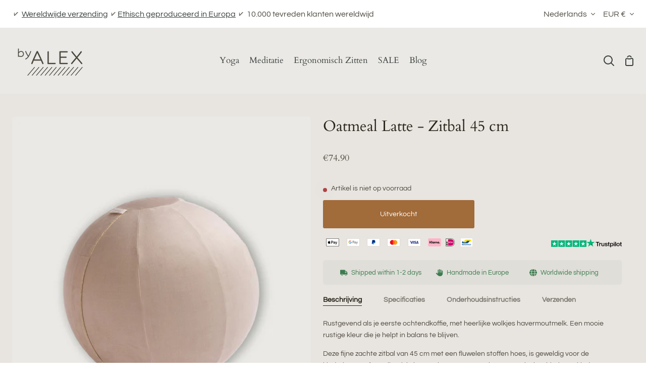

--- FILE ---
content_type: text/html; charset=utf-8
request_url: https://www.byalex.shop/nl/collections/ball-ergonomic-sitting-ball-45-cm/products/beige-sitting-ball-for-kids
body_size: 77043
content:


<!doctype html>
  <html>
  <head>

    <script src="https://cdn-cookieyes.com/common/shopify.js"></script>
    
     <!-- Google Tag Manager -->
<script>(function(w,d,s,l,i){w[l]=w[l]||[];w[l].push({'gtm.start':
new Date().getTime(),event:'gtm.js'});var f=d.getElementsByTagName(s)[0],
j=d.createElement(s),dl=l!='dataLayer'?'&l='+l:'';j.async=true;j.src=
'https://www.googletagmanager.com/gtm.js?id='+i+dl;f.parentNode.insertBefore(j,f);
})(window,document,'script','dataLayer','GTM-596RTC6');</script>
<!-- End Google Tag Manager -->
  <meta charset="utf-8">
  <meta http-equiv="X-UA-Compatible" content="IE=edge">
  <meta name="viewport" content="width=device-width, initial-scale=1.0, height=device-height, minimum-scale=1.0, maximum-scale=1.0">
  <meta name="theme-color" content="#d87a6a"><link rel="canonical" href="https://www.byalex.shop/nl/products/beige-sitting-ball-for-kids"><!-- ======================= Story Theme V4.1.0 ========================= -->

  <link rel="preconnect" href="https://cdn.shopify.com" crossorigin>
  <link rel="preconnect" href="https://fonts.shopify.com" crossorigin>
  <link rel="preconnect" href="https://monorail-edge.shopifysvc.com" crossorigin>

  <link rel="preload" href="//www.byalex.shop/cdn/shop/t/51/assets/lazysizes.js?v=111431644619468174291756039127" as="script">
  <link rel="preload" href="//www.byalex.shop/cdn/shop/t/51/assets/vendor.js?v=537668916102085731756039147" as="script">
  <link rel="preload" href="//www.byalex.shop/cdn/shop/t/51/assets/theme.js?v=180462904517744258331756039146" as="script">
  <link rel="preload" href="//www.byalex.shop/cdn/shop/t/51/assets/theme.css?v=179172379212037468311756197187" as="style">

  
    <link rel="shortcut icon" href="//www.byalex.shop/cdn/shop/files/favicon_byalex_png_1_8a3ba3dd-3b04-4f8b-9af0-eca622e6e060_32x32.png?v=1726484567" type="image/png">

  <!-- Title and description ================================================ -->
  
  <title>
    

    Beige zitbal  45 cm- byAlex

  </title><meta name="description" content="Een ergonomische zitbal voor kinderen is een dynamische manier van zitten waarbij het kind in beweging blijft. De zitbal kind biedt een comfortabele en veilige plek om te zitten, waarbij plezier en ontspanning hand in hand gaan met blijven bewegen. De zitbal voor kinderen is ook zeer geschikt voor kinderfysiotherapie.">
  <!-- /snippets/social-meta-tags.liquid -->

<meta property="og:site_name" content="ByAlex">
<meta property="og:url" content="https://www.byalex.shop/nl/products/beige-sitting-ball-for-kids">
<meta property="og:title" content="Beige zitbal  45 cm- byAlex">
<meta property="og:type" content="product">
<meta property="og:description" content="Een ergonomische zitbal voor kinderen is een dynamische manier van zitten waarbij het kind in beweging blijft. De zitbal kind biedt een comfortabele en veilige plek om te zitten, waarbij plezier en ontspanning hand in hand gaan met blijven bewegen. De zitbal voor kinderen is ook zeer geschikt voor kinderfysiotherapie."><meta property="og:image" content="http://www.byalex.shop/cdn/shop/files/45cmSittingBallbyAlex_2.png?v=1711635002">
  <meta property="og:image:secure_url" content="https://www.byalex.shop/cdn/shop/files/45cmSittingBallbyAlex_2.png?v=1711635002">
  <meta property="og:image:width" content="1080">
  <meta property="og:image:height" content="1080"><meta property="og:price:amount" content="74.90">
  <meta property="og:price:currency" content="EUR"><meta name="twitter:card" content="summary_large_image">
<meta name="twitter:title" content="Beige zitbal  45 cm- byAlex">
<meta name="twitter:description" content="Een ergonomische zitbal voor kinderen is een dynamische manier van zitten waarbij het kind in beweging blijft. De zitbal kind biedt een comfortabele en veilige plek om te zitten, waarbij plezier en ontspanning hand in hand gaan met blijven bewegen. De zitbal voor kinderen is ook zeer geschikt voor kinderfysiotherapie.">


  <!-- CSS ================================================================== -->

  <link href="//www.byalex.shop/cdn/shop/t/51/assets/font-settings.css?v=81825138251796237291764752469" rel="stylesheet" type="text/css" media="all" />

  

<style data-shopify>
  :root {/*================ Font Variables ================*/

  --FONT-WEIGHT-BODY: 400;

  --FONT-WEIGHT-BODY-MID: 500;
  --FONT-WEIGHT-BODY-BOLD: 700;

  --FONT-STACK-BODY: Questrial, sans-serif;
  --FONT-STYLE-BODY: normal;
  --FONT-ADJUST-BODY: 0.9;


  --FONT-WEIGHT-HEADING: 400;
  --FONT-WEIGHT-HEADING-BOLD: 700;

  --FONT-STACK-HEADING: Cardo, serif;
  --FONT-STYLE-HEADING: normal;
  --FONT-ADJUST-HEADING: 1.0;

  --FONT-STACK-NAV: Cardo, serif;
  --FONT-STYLE-NAV: normal;
  --FONT-ADJUST-NAV: 1.2;

  --FONT-WEIGHT-NAV: 400;
  --FONT-WEIGHT-NAV-BOLD: 700;

  --FONT-WEIGHT-ACCENT: 400;
  --FONT-WEIGHT-ACCENT-BOLD: 700;

  --FONT-STACK-ACCENT: Cardo, serif;
  --FONT-STYLE-ACCENT: normal;
  --FONT-ADJUST-ACCENT: 1.1;


  /*================ Color Variables ================*/
  --LAYOUT-WIDTH: 1300px;
  --LAYOUT-GUTTER: 24px;
  --LAYOUT-OUTER: 24px;
  --LAYOUT-CONTAINER: 1400px;


  /*================ Color Variables ================*/
  /* ===  Backgrounds ===*/
  --COLOR-BG: #ebe9e6;
  --COLOR-BG-ACCENT: #ebe9e6;

  /* === Text colors ===*/
  --COLOR-TEXT-DARK: #29261c;
  --COLOR-TEXT: #4f4c42;
  --COLOR-TEXT-LIGHT: #7e7b73;

  /* === Shades of grey ===*/
  --COLOR-A5:  rgba(79, 76, 66, 0.05);
  --COLOR-A10: rgba(79, 76, 66, 0.1);
  --COLOR-A20: rgba(79, 76, 66, 0.2);
  --COLOR-A30: rgba(79, 76, 66, 0.3);
  --COLOR-A40: rgba(79, 76, 66, 0.4);
  --COLOR-A50: rgba(79, 76, 66, 0.5);
  --COLOR-A60: rgba(79, 76, 66, 0.6);
  --COLOR-A70: rgba(79, 76, 66, 0.7);
  --COLOR-A80: rgba(79, 76, 66, 0.8);
  --COLOR-A90: rgba(79, 76, 66, 0.9);
  --COLOR-A95: rgba(79, 76, 66, 0.95);

  /* === Product badges ===*/
  --COLOR-BADGE: #ffffff;
  --COLOR-BADGE-TEXT: #656565;

  /* === Rounding ===*/
  
    --RADIUS-BTN: 3px;
    --RADIUS-FORM: 3px;
  

  
    --RADIUS-XL: 24px;
    --RADIUS-LG: 12px;
    --RADIUS: 6px;
    --RADIUS-SM: 3px;
  

  /* === Border colors ===*/
  --COLOR-BORDER: #5e5f54;
  --COLOR-BORDER-LIGHT: #636459;/* === Accent-cool ===*/
  --COLOR-SECONDARY: #d87a6a;
  --COLOR-SECONDARY-HOVER: #d53b21;
  --COLOR-SECONDARY-FADE: rgba(216, 122, 106, 0.05);
  --COLOR-SECONDARY-SHADOW: rgba(134, 49, 35, 0.1);
  --COLOR-SECONDARY-FADE-HOVER: rgba(216, 122, 106, 0.1);--COLOR-SECONDARY-OPPOSITE: #ffffff;

  /* === Accent-warm ===*/
  --COLOR-PRIMARY: #4c7e5a;
  --COLOR-PRIMARY-HOVER: #265834;
  --COLOR-PRIMARY-FADE: rgba(76, 126, 90, 0.05);
  --COLOR-PRIMARY-FADE-HOVER: rgba(76, 126, 90, 0.1);
  --COLOR-PRIMARY-SHADOW: rgba(18, 31, 22, 0.1);--COLOR-PRIMARY-OPPOSITE: #ffffff;




  /* ================ Inverted Color Variables ================ */

  --INVERSE-BG: #5e5f54;
  --INVERSE-BG-ACCENT: #ebe9e6;

  /* === Text colors ===*/
  --INVERSE-TEXT-DARK: #ffffff;
  --INVERSE-TEXT: #ebe9e7;
  --INVERSE-TEXT-LIGHT: #c1c0bb;

  /* === Bright color ===*/
  --INVERSE-PRIMARY: #d87a6a;
  --INVERSE-PRIMARY-HOVER: #d53b21;
  --INVERSE-PRIMARY-FADE: rgba(216, 122, 106, 0.05);
  --INVERSE-PRIMARY-FADE-HOVER: rgba(216, 122, 106, 0.1);
  --INVERSE-PRIMARY-SHADOW: rgba(134, 49, 35, 0.1);--INVERSE-PRIMARY-OPPOSITE: #000000;


  /* === Second Color ===*/
  --INVERSE-SECONDARY: #cfa761;
  --INVERSE-SECONDARY-HOVER: #bf8724;
  --INVERSE-SECONDARY-FADE: rgba(207, 167, 97, 0.05);
  --INVERSE-SECONDARY-FADE-HOVER: rgba(207, 167, 97, 0.1);
  --INVERSE-SECONDARY-SHADOW: rgba(116, 86, 35, 0.1);--INVERSE-SECONDARY-OPPOSITE: #000000;

  /* === Shades of grey ===*/
  --INVERSE-A5:  rgba(235, 233, 231, 0.05);
  --INVERSE-A10: rgba(235, 233, 231, 0.1);
  --INVERSE-A20: rgba(235, 233, 231, 0.2);
  --INVERSE-A35: rgba(235, 233, 231, 0.3);
  --INVERSE-A80: rgba(235, 233, 231, 0.8);
  --INVERSE-A90: rgba(235, 233, 231, 0.9);
  --INVERSE-A95: rgba(235, 233, 231, 0.95);

  /* === Border colors ===*/
  --INVERSE-BORDER: #3b423e;
  --INVERSE-BORDER-LIGHT: #363d39;

  /* ================ End Inverted Color Variables ================ */


  /* === Footer Bar ===*/
  --COLOR-FOOTER-BG: #d9d1c8;
  --COLOR-FOOTER-TEXT: #3b423e;
  --COLOR-FOOTER-TEXT-HOVER: #131d18;
  --COLOR-FOOTER-A8:  rgba(79, 76, 66, 0.08);
  --COLOR-FOOTER-A15: rgba(79, 76, 66, 0.15);

  /* === Nav and dropdown link background ===*/
  --COLOR-NAV: #ebe9e6;
  --COLOR-NAV-a50:  rgba(79, 76, 66, 0.5);

  --COLOR-NAV-BORDER: #ebe9e6;
  
  --COLOR-NAV-BORDER-HAIRLINE: #e4e2de;

  --COLOR-NAV-TEXT: #3b423e;
  --COLOR-NAV-TEXT-DARK: #1e2220;
  --COLOR-NAV-TEXT-BRIGHT: #5d5d5d;
  --COLOR-NAV-TEXT-TRANSPARENT: #ffffff;
  --COLOR-HIGHLIGHT-LINK: #d87a6a;

  --COLOR-NAV-TOOLBAR-BG: #ffffff;
  --COLOR-NAV-TOOLBAR-TEXT: #4f4c42;

  /* ================ Special ================ */
  --COLOR-SUCCESS: #5e5f54;
  --COLOR-SUCCESS-FADE: rgba(94, 95, 84, 0.05);
  --COLOR-ERROR: #b14242;
  --COLOR-ERROR-FADE: rgba(177, 66, 66, 0.05);
  --COLOR-WARN: #a16b3a;
  --COLOR-WARN-FADE: rgba(161, 107, 58, 0.05);

  /* ================ Photo correction ================ */
  --PHOTO-CORRECTION: 100%;

  /* ================ 3D Models ================ */
  --progress-bar-color: #4f4c42;


  

  }
</style>


  <link href="//www.byalex.shop/cdn/shop/t/51/assets/theme.css?v=179172379212037468311756197187" rel="stylesheet" type="text/css" media="all" />

  <link rel="stylesheet" href="https://cdn.jsdelivr.net/npm/swiper@11/swiper-bundle.min.css"/>

  <script>







    document.documentElement.className = document.documentElement.className.replace('no-js', 'js');
    let root = '/nl';
    if (root[root.length - 1] !== '/') {
      root = `${root}/`;
    }
    window.theme = {
      routes: {
        root_url: root,
        cart: '/nl/cart',
        cart_add_url: '/nl/cart/add',
        product_recommendations_url: '/nl/recommendations/products',
        search_url: '/nl/search',
        predictive_search_url: '/nl/search/suggest',
        account_addresses_url: '/nl/account/addresses'
      },
      assets: {
        photoswipe: '//www.byalex.shop/cdn/shop/t/51/assets/photoswipe.js?v=162613001030112971491756039136',
        smoothscroll: '//www.byalex.shop/cdn/shop/t/51/assets/smoothscroll.js?v=37906625415260927261756039139',
        swatches: '//www.byalex.shop/cdn/shop/t/51/assets/swatches.json?v=43725418065613694601756039141',
        base: "//www.byalex.shop/cdn/shop/t/51/assets/",
      },
      strings: {
        addToCart: "In winkelmandje",
        soldOut: "Uitverkocht",
        unavailable: "Niet beschikbaar",
        preOrder: "Pre-Order",
        unitPrice: "Eenheid prijs",
        unitPriceSeparator: "per",
        swatchesKey: "Kleur",
        estimateShipping: "Schatting verzendkosten ",
        noShippingAvailable: "Wij verzenden niet naar deze bestemming.",
        free: "Gratis",
        from: "Van",
        sale: "SALE",
        subscription: "Abonnement",
        stockout: "Alle beschikbare voorraad bevindt zich in de winkelwagen",
        products: "Producten",
        pages: "Pagina\u0026#39;s",
        collections: "Collecties",
        articles: "Lidwoord",
        successMessage: "Link gekopieerd naar klembord"
      },
      shop: {
        assets: "//www.byalex.shop/cdn/shop/t/51/assets/"
      },
      settings: {
        badge_sale_type: "dollar",
        currency_code_enable: false,
        excluded_collections_strict: ["all"," frontpage"],
        excluded_collections: ["sibling"," landingspage"," seo"]
      },
      info: {
        name: 'story'
      },
      version: '4.1.0',
      animations:  true,
      moneyFormat: "\u003cspan class=transcy-money\u003e€{{amount}}\u003c\/span\u003e",
      currencyCode: "EUR",
    };
    // When image loads, clear the background placeholder
    document.addEventListener('lazyloaded', (e) => {
      const holderTarget = e.target.closest('[data-wipe-background]');
      if (holderTarget) {
        holderTarget.style.backgroundImage = 'none';
      }
    });
  </script><!-- Theme Javascript ============================================================== -->
  <script src="//www.byalex.shop/cdn/shop/t/51/assets/lazysizes.js?v=111431644619468174291756039127" async="async"></script>
  <script src="//www.byalex.shop/cdn/shop/t/51/assets/vendor.js?v=537668916102085731756039147" defer="defer"></script>
  <script src="//www.byalex.shop/cdn/shop/t/51/assets/theme.dev.js?v=139583573824915616801756039144" defer="defer"></script>
  <script src="https://cdn.jsdelivr.net/npm/swiper@11/swiper-bundle.min.js"></script>

  <script type="text/javascript">
    if (window.MSInputMethodContext && document.documentMode) {
      var scripts = document.getElementsByTagName('script')[0];
      var polyfill = document.createElement('script');
      polyfill.defer = true;
      polyfill.src = "//www.byalex.shop/cdn/shop/t/51/assets/ie11.js?v=144489047535103983231756039126";

      scripts.parentNode.insertBefore(polyfill, scripts);
    }
  </script>

  

  <!-- Shopify app scripts =========================================================== -->

  <script>window.performance && window.performance.mark && window.performance.mark('shopify.content_for_header.start');</script><meta name="google-site-verification" content="z3qHi3YgEfFoDg1ByKRQSA8xU51zvNJ2hsZNyn8OBqY">
<meta id="shopify-digital-wallet" name="shopify-digital-wallet" content="/16136439/digital_wallets/dialog">
<meta name="shopify-checkout-api-token" content="b1b9220c1751ebb527defb331035a9bf">
<meta id="in-context-paypal-metadata" data-shop-id="16136439" data-venmo-supported="false" data-environment="production" data-locale="nl_NL" data-paypal-v4="true" data-currency="EUR">
<link rel="alternate" hreflang="x-default" href="https://www.byalex.shop/products/beige-sitting-ball-for-kids">
<link rel="alternate" hreflang="en" href="https://www.byalex.shop/products/beige-sitting-ball-for-kids">
<link rel="alternate" hreflang="nl" href="https://www.byalex.shop/nl/products/beige-sitting-ball-for-kids">
<link rel="alternate" hreflang="de" href="https://www.byalex.shop/de/products/beige-sitting-ball-for-kids">
<link rel="alternate" type="application/json+oembed" href="https://www.byalex.shop/nl/products/beige-sitting-ball-for-kids.oembed">
<script async="async" src="/checkouts/internal/preloads.js?locale=nl-NL"></script>
<link rel="preconnect" href="https://shop.app" crossorigin="anonymous">
<script async="async" src="https://shop.app/checkouts/internal/preloads.js?locale=nl-NL&shop_id=16136439" crossorigin="anonymous"></script>
<script id="apple-pay-shop-capabilities" type="application/json">{"shopId":16136439,"countryCode":"PT","currencyCode":"EUR","merchantCapabilities":["supports3DS"],"merchantId":"gid:\/\/shopify\/Shop\/16136439","merchantName":"ByAlex","requiredBillingContactFields":["postalAddress","email","phone"],"requiredShippingContactFields":["postalAddress","email","phone"],"shippingType":"shipping","supportedNetworks":["visa","maestro","masterCard","amex"],"total":{"type":"pending","label":"ByAlex","amount":"1.00"},"shopifyPaymentsEnabled":true,"supportsSubscriptions":true}</script>
<script id="shopify-features" type="application/json">{"accessToken":"b1b9220c1751ebb527defb331035a9bf","betas":["rich-media-storefront-analytics"],"domain":"www.byalex.shop","predictiveSearch":true,"shopId":16136439,"locale":"nl"}</script>
<script>var Shopify = Shopify || {};
Shopify.shop = "byalex-playmats.myshopify.com";
Shopify.locale = "nl";
Shopify.currency = {"active":"EUR","rate":"1.0"};
Shopify.country = "NL";
Shopify.theme = {"name":"Website Nov 2024 - with scrollable cart drawer","id":185100435793,"schema_name":"Story","schema_version":"4.1.0","theme_store_id":null,"role":"main"};
Shopify.theme.handle = "null";
Shopify.theme.style = {"id":null,"handle":null};
Shopify.cdnHost = "www.byalex.shop/cdn";
Shopify.routes = Shopify.routes || {};
Shopify.routes.root = "/nl/";</script>
<script type="module">!function(o){(o.Shopify=o.Shopify||{}).modules=!0}(window);</script>
<script>!function(o){function n(){var o=[];function n(){o.push(Array.prototype.slice.apply(arguments))}return n.q=o,n}var t=o.Shopify=o.Shopify||{};t.loadFeatures=n(),t.autoloadFeatures=n()}(window);</script>
<script>
  window.ShopifyPay = window.ShopifyPay || {};
  window.ShopifyPay.apiHost = "shop.app\/pay";
  window.ShopifyPay.redirectState = null;
</script>
<script id="shop-js-analytics" type="application/json">{"pageType":"product"}</script>
<script defer="defer" async type="module" src="//www.byalex.shop/cdn/shopifycloud/shop-js/modules/v2/client.init-shop-cart-sync_temwk-5i.nl.esm.js"></script>
<script defer="defer" async type="module" src="//www.byalex.shop/cdn/shopifycloud/shop-js/modules/v2/chunk.common_CCZ-xm-Q.esm.js"></script>
<script type="module">
  await import("//www.byalex.shop/cdn/shopifycloud/shop-js/modules/v2/client.init-shop-cart-sync_temwk-5i.nl.esm.js");
await import("//www.byalex.shop/cdn/shopifycloud/shop-js/modules/v2/chunk.common_CCZ-xm-Q.esm.js");

  window.Shopify.SignInWithShop?.initShopCartSync?.({"fedCMEnabled":true,"windoidEnabled":true});

</script>
<script>
  window.Shopify = window.Shopify || {};
  if (!window.Shopify.featureAssets) window.Shopify.featureAssets = {};
  window.Shopify.featureAssets['shop-js'] = {"shop-cart-sync":["modules/v2/client.shop-cart-sync_C_VO6eFW.nl.esm.js","modules/v2/chunk.common_CCZ-xm-Q.esm.js"],"init-fed-cm":["modules/v2/client.init-fed-cm_FItnDNcC.nl.esm.js","modules/v2/chunk.common_CCZ-xm-Q.esm.js"],"shop-button":["modules/v2/client.shop-button_IpPg0fLo.nl.esm.js","modules/v2/chunk.common_CCZ-xm-Q.esm.js"],"init-windoid":["modules/v2/client.init-windoid_DdE6oLv5.nl.esm.js","modules/v2/chunk.common_CCZ-xm-Q.esm.js"],"shop-cash-offers":["modules/v2/client.shop-cash-offers_D6q7lL9C.nl.esm.js","modules/v2/chunk.common_CCZ-xm-Q.esm.js","modules/v2/chunk.modal_BmkKFhvx.esm.js"],"shop-toast-manager":["modules/v2/client.shop-toast-manager_Bl40k8tl.nl.esm.js","modules/v2/chunk.common_CCZ-xm-Q.esm.js"],"init-shop-email-lookup-coordinator":["modules/v2/client.init-shop-email-lookup-coordinator_BOK7joXB.nl.esm.js","modules/v2/chunk.common_CCZ-xm-Q.esm.js"],"pay-button":["modules/v2/client.pay-button_C7i2_XxJ.nl.esm.js","modules/v2/chunk.common_CCZ-xm-Q.esm.js"],"avatar":["modules/v2/client.avatar_BTnouDA3.nl.esm.js"],"init-shop-cart-sync":["modules/v2/client.init-shop-cart-sync_temwk-5i.nl.esm.js","modules/v2/chunk.common_CCZ-xm-Q.esm.js"],"shop-login-button":["modules/v2/client.shop-login-button_DdCzYdFS.nl.esm.js","modules/v2/chunk.common_CCZ-xm-Q.esm.js","modules/v2/chunk.modal_BmkKFhvx.esm.js"],"init-customer-accounts-sign-up":["modules/v2/client.init-customer-accounts-sign-up_DFXIGKiG.nl.esm.js","modules/v2/client.shop-login-button_DdCzYdFS.nl.esm.js","modules/v2/chunk.common_CCZ-xm-Q.esm.js","modules/v2/chunk.modal_BmkKFhvx.esm.js"],"init-shop-for-new-customer-accounts":["modules/v2/client.init-shop-for-new-customer-accounts_CnDrhKuX.nl.esm.js","modules/v2/client.shop-login-button_DdCzYdFS.nl.esm.js","modules/v2/chunk.common_CCZ-xm-Q.esm.js","modules/v2/chunk.modal_BmkKFhvx.esm.js"],"init-customer-accounts":["modules/v2/client.init-customer-accounts_9lqyQGg7.nl.esm.js","modules/v2/client.shop-login-button_DdCzYdFS.nl.esm.js","modules/v2/chunk.common_CCZ-xm-Q.esm.js","modules/v2/chunk.modal_BmkKFhvx.esm.js"],"shop-follow-button":["modules/v2/client.shop-follow-button_DDFkCFR_.nl.esm.js","modules/v2/chunk.common_CCZ-xm-Q.esm.js","modules/v2/chunk.modal_BmkKFhvx.esm.js"],"lead-capture":["modules/v2/client.lead-capture_D6a5IkTE.nl.esm.js","modules/v2/chunk.common_CCZ-xm-Q.esm.js","modules/v2/chunk.modal_BmkKFhvx.esm.js"],"checkout-modal":["modules/v2/client.checkout-modal_ls22PHbP.nl.esm.js","modules/v2/chunk.common_CCZ-xm-Q.esm.js","modules/v2/chunk.modal_BmkKFhvx.esm.js"],"shop-login":["modules/v2/client.shop-login_DnuKONkX.nl.esm.js","modules/v2/chunk.common_CCZ-xm-Q.esm.js","modules/v2/chunk.modal_BmkKFhvx.esm.js"],"payment-terms":["modules/v2/client.payment-terms_Cx_gmh72.nl.esm.js","modules/v2/chunk.common_CCZ-xm-Q.esm.js","modules/v2/chunk.modal_BmkKFhvx.esm.js"]};
</script>
<script>(function() {
  var isLoaded = false;
  function asyncLoad() {
    if (isLoaded) return;
    isLoaded = true;
    var urls = ["https:\/\/static.klaviyo.com\/onsite\/js\/klaviyo.js?company_id=S8kCcV\u0026shop=byalex-playmats.myshopify.com","https:\/\/static.klaviyo.com\/onsite\/js\/klaviyo.js?company_id=S8kCcV\u0026shop=byalex-playmats.myshopify.com","https:\/\/omnisnippet1.com\/platforms\/shopify.js?source=scriptTag\u0026v=2025-05-15T12\u0026shop=byalex-playmats.myshopify.com"];
    for (var i = 0; i < urls.length; i++) {
      var s = document.createElement('script');
      s.type = 'text/javascript';
      s.async = true;
      s.src = urls[i];
      var x = document.getElementsByTagName('script')[0];
      x.parentNode.insertBefore(s, x);
    }
  };
  if(window.attachEvent) {
    window.attachEvent('onload', asyncLoad);
  } else {
    window.addEventListener('load', asyncLoad, false);
  }
})();</script>
<script id="__st">var __st={"a":16136439,"offset":0,"reqid":"92abd842-855a-4731-b499-696c7e146a57-1769027851","pageurl":"www.byalex.shop\/nl\/collections\/ball-ergonomic-sitting-ball-45-cm\/products\/beige-sitting-ball-for-kids","u":"21a9949a5ac5","p":"product","rtyp":"product","rid":6748312600710};</script>
<script>window.ShopifyPaypalV4VisibilityTracking = true;</script>
<script id="captcha-bootstrap">!function(){'use strict';const t='contact',e='account',n='new_comment',o=[[t,t],['blogs',n],['comments',n],[t,'customer']],c=[[e,'customer_login'],[e,'guest_login'],[e,'recover_customer_password'],[e,'create_customer']],r=t=>t.map((([t,e])=>`form[action*='/${t}']:not([data-nocaptcha='true']) input[name='form_type'][value='${e}']`)).join(','),a=t=>()=>t?[...document.querySelectorAll(t)].map((t=>t.form)):[];function s(){const t=[...o],e=r(t);return a(e)}const i='password',u='form_key',d=['recaptcha-v3-token','g-recaptcha-response','h-captcha-response',i],f=()=>{try{return window.sessionStorage}catch{return}},m='__shopify_v',_=t=>t.elements[u];function p(t,e,n=!1){try{const o=window.sessionStorage,c=JSON.parse(o.getItem(e)),{data:r}=function(t){const{data:e,action:n}=t;return t[m]||n?{data:e,action:n}:{data:t,action:n}}(c);for(const[e,n]of Object.entries(r))t.elements[e]&&(t.elements[e].value=n);n&&o.removeItem(e)}catch(o){console.error('form repopulation failed',{error:o})}}const l='form_type',E='cptcha';function T(t){t.dataset[E]=!0}const w=window,h=w.document,L='Shopify',v='ce_forms',y='captcha';let A=!1;((t,e)=>{const n=(g='f06e6c50-85a8-45c8-87d0-21a2b65856fe',I='https://cdn.shopify.com/shopifycloud/storefront-forms-hcaptcha/ce_storefront_forms_captcha_hcaptcha.v1.5.2.iife.js',D={infoText:'Beschermd door hCaptcha',privacyText:'Privacy',termsText:'Voorwaarden'},(t,e,n)=>{const o=w[L][v],c=o.bindForm;if(c)return c(t,g,e,D).then(n);var r;o.q.push([[t,g,e,D],n]),r=I,A||(h.body.append(Object.assign(h.createElement('script'),{id:'captcha-provider',async:!0,src:r})),A=!0)});var g,I,D;w[L]=w[L]||{},w[L][v]=w[L][v]||{},w[L][v].q=[],w[L][y]=w[L][y]||{},w[L][y].protect=function(t,e){n(t,void 0,e),T(t)},Object.freeze(w[L][y]),function(t,e,n,w,h,L){const[v,y,A,g]=function(t,e,n){const i=e?o:[],u=t?c:[],d=[...i,...u],f=r(d),m=r(i),_=r(d.filter((([t,e])=>n.includes(e))));return[a(f),a(m),a(_),s()]}(w,h,L),I=t=>{const e=t.target;return e instanceof HTMLFormElement?e:e&&e.form},D=t=>v().includes(t);t.addEventListener('submit',(t=>{const e=I(t);if(!e)return;const n=D(e)&&!e.dataset.hcaptchaBound&&!e.dataset.recaptchaBound,o=_(e),c=g().includes(e)&&(!o||!o.value);(n||c)&&t.preventDefault(),c&&!n&&(function(t){try{if(!f())return;!function(t){const e=f();if(!e)return;const n=_(t);if(!n)return;const o=n.value;o&&e.removeItem(o)}(t);const e=Array.from(Array(32),(()=>Math.random().toString(36)[2])).join('');!function(t,e){_(t)||t.append(Object.assign(document.createElement('input'),{type:'hidden',name:u})),t.elements[u].value=e}(t,e),function(t,e){const n=f();if(!n)return;const o=[...t.querySelectorAll(`input[type='${i}']`)].map((({name:t})=>t)),c=[...d,...o],r={};for(const[a,s]of new FormData(t).entries())c.includes(a)||(r[a]=s);n.setItem(e,JSON.stringify({[m]:1,action:t.action,data:r}))}(t,e)}catch(e){console.error('failed to persist form',e)}}(e),e.submit())}));const S=(t,e)=>{t&&!t.dataset[E]&&(n(t,e.some((e=>e===t))),T(t))};for(const o of['focusin','change'])t.addEventListener(o,(t=>{const e=I(t);D(e)&&S(e,y())}));const B=e.get('form_key'),M=e.get(l),P=B&&M;t.addEventListener('DOMContentLoaded',(()=>{const t=y();if(P)for(const e of t)e.elements[l].value===M&&p(e,B);[...new Set([...A(),...v().filter((t=>'true'===t.dataset.shopifyCaptcha))])].forEach((e=>S(e,t)))}))}(h,new URLSearchParams(w.location.search),n,t,e,['guest_login'])})(!0,!0)}();</script>
<script integrity="sha256-4kQ18oKyAcykRKYeNunJcIwy7WH5gtpwJnB7kiuLZ1E=" data-source-attribution="shopify.loadfeatures" defer="defer" src="//www.byalex.shop/cdn/shopifycloud/storefront/assets/storefront/load_feature-a0a9edcb.js" crossorigin="anonymous"></script>
<script crossorigin="anonymous" defer="defer" src="//www.byalex.shop/cdn/shopifycloud/storefront/assets/shopify_pay/storefront-65b4c6d7.js?v=20250812"></script>
<script data-source-attribution="shopify.dynamic_checkout.dynamic.init">var Shopify=Shopify||{};Shopify.PaymentButton=Shopify.PaymentButton||{isStorefrontPortableWallets:!0,init:function(){window.Shopify.PaymentButton.init=function(){};var t=document.createElement("script");t.src="https://www.byalex.shop/cdn/shopifycloud/portable-wallets/latest/portable-wallets.nl.js",t.type="module",document.head.appendChild(t)}};
</script>
<script data-source-attribution="shopify.dynamic_checkout.buyer_consent">
  function portableWalletsHideBuyerConsent(e){var t=document.getElementById("shopify-buyer-consent"),n=document.getElementById("shopify-subscription-policy-button");t&&n&&(t.classList.add("hidden"),t.setAttribute("aria-hidden","true"),n.removeEventListener("click",e))}function portableWalletsShowBuyerConsent(e){var t=document.getElementById("shopify-buyer-consent"),n=document.getElementById("shopify-subscription-policy-button");t&&n&&(t.classList.remove("hidden"),t.removeAttribute("aria-hidden"),n.addEventListener("click",e))}window.Shopify?.PaymentButton&&(window.Shopify.PaymentButton.hideBuyerConsent=portableWalletsHideBuyerConsent,window.Shopify.PaymentButton.showBuyerConsent=portableWalletsShowBuyerConsent);
</script>
<script data-source-attribution="shopify.dynamic_checkout.cart.bootstrap">document.addEventListener("DOMContentLoaded",(function(){function t(){return document.querySelector("shopify-accelerated-checkout-cart, shopify-accelerated-checkout")}if(t())Shopify.PaymentButton.init();else{new MutationObserver((function(e,n){t()&&(Shopify.PaymentButton.init(),n.disconnect())})).observe(document.body,{childList:!0,subtree:!0})}}));
</script>
<link id="shopify-accelerated-checkout-styles" rel="stylesheet" media="screen" href="https://www.byalex.shop/cdn/shopifycloud/portable-wallets/latest/accelerated-checkout-backwards-compat.css" crossorigin="anonymous">
<style id="shopify-accelerated-checkout-cart">
        #shopify-buyer-consent {
  margin-top: 1em;
  display: inline-block;
  width: 100%;
}

#shopify-buyer-consent.hidden {
  display: none;
}

#shopify-subscription-policy-button {
  background: none;
  border: none;
  padding: 0;
  text-decoration: underline;
  font-size: inherit;
  cursor: pointer;
}

#shopify-subscription-policy-button::before {
  box-shadow: none;
}

      </style>

<script>window.performance && window.performance.mark && window.performance.mark('shopify.content_for_header.end');</script>

<script type="text/javascript">
    (function(c,l,a,r,i,t,y){
        c[a]=c[a]||function(){(c[a].q=c[a].q||[]).push(arguments)};
        t=l.createElement(r);t.async=1;t.src="https://www.clarity.ms/tag/"+i;
        y=l.getElementsByTagName(r)[0];y.parentNode.insertBefore(t,y);
    })(window, document, "clarity", "script", "l5td2hut80");
</script>





<!-- SIXTYNINE Chatbot script =========================================================== -->
<script>window.chatbotConfig = { token: '357f0450-ed6c-400e-a7e8-7c8f8c856409', baseUrl: 'https://widget.sixtynine.digital'}</script>
<script src="https://widget.sixtynine.digital/embed.js" id="357f0450-ed6c-400e-a7e8-7c8f8c856409" defer></script>


    
<!-- BEGIN app block: shopify://apps/cookieyes-gdpr-cookie-banner/blocks/app-embed/44e5ef64-bf2c-4188-838c-6f3b0716b8e4 -->


  <script
    async
    id="cookieyes"
    type="text/javascript"
    src="https://cdn-cookieyes.com/client_data/cf6a0edb8552b563183826c5/script.js"
  ></script>


 <!-- END app block --><!-- BEGIN app block: shopify://apps/klaviyo-email-marketing-sms/blocks/klaviyo-onsite-embed/2632fe16-c075-4321-a88b-50b567f42507 -->















  <script>
    window.klaviyoReviewsProductDesignMode = false
  </script>







<!-- END app block --><script src="https://cdn.shopify.com/extensions/019b0ca3-aa13-7aa2-a0b4-6cb667a1f6f7/essential-countdown-timer-55/assets/countdown_timer_essential_apps.min.js" type="text/javascript" defer="defer"></script>
<script src="https://cdn.shopify.com/extensions/01999f3e-87d8-7cf7-86fb-1e0c655bf80b/cookieyes-7/assets/shopify.js" type="text/javascript" defer="defer"></script>
<link href="https://monorail-edge.shopifysvc.com" rel="dns-prefetch">
<script>(function(){if ("sendBeacon" in navigator && "performance" in window) {try {var session_token_from_headers = performance.getEntriesByType('navigation')[0].serverTiming.find(x => x.name == '_s').description;} catch {var session_token_from_headers = undefined;}var session_cookie_matches = document.cookie.match(/_shopify_s=([^;]*)/);var session_token_from_cookie = session_cookie_matches && session_cookie_matches.length === 2 ? session_cookie_matches[1] : "";var session_token = session_token_from_headers || session_token_from_cookie || "";function handle_abandonment_event(e) {var entries = performance.getEntries().filter(function(entry) {return /monorail-edge.shopifysvc.com/.test(entry.name);});if (!window.abandonment_tracked && entries.length === 0) {window.abandonment_tracked = true;var currentMs = Date.now();var navigation_start = performance.timing.navigationStart;var payload = {shop_id: 16136439,url: window.location.href,navigation_start,duration: currentMs - navigation_start,session_token,page_type: "product"};window.navigator.sendBeacon("https://monorail-edge.shopifysvc.com/v1/produce", JSON.stringify({schema_id: "online_store_buyer_site_abandonment/1.1",payload: payload,metadata: {event_created_at_ms: currentMs,event_sent_at_ms: currentMs}}));}}window.addEventListener('pagehide', handle_abandonment_event);}}());</script>
<script id="web-pixels-manager-setup">(function e(e,d,r,n,o){if(void 0===o&&(o={}),!Boolean(null===(a=null===(i=window.Shopify)||void 0===i?void 0:i.analytics)||void 0===a?void 0:a.replayQueue)){var i,a;window.Shopify=window.Shopify||{};var t=window.Shopify;t.analytics=t.analytics||{};var s=t.analytics;s.replayQueue=[],s.publish=function(e,d,r){return s.replayQueue.push([e,d,r]),!0};try{self.performance.mark("wpm:start")}catch(e){}var l=function(){var e={modern:/Edge?\/(1{2}[4-9]|1[2-9]\d|[2-9]\d{2}|\d{4,})\.\d+(\.\d+|)|Firefox\/(1{2}[4-9]|1[2-9]\d|[2-9]\d{2}|\d{4,})\.\d+(\.\d+|)|Chrom(ium|e)\/(9{2}|\d{3,})\.\d+(\.\d+|)|(Maci|X1{2}).+ Version\/(15\.\d+|(1[6-9]|[2-9]\d|\d{3,})\.\d+)([,.]\d+|)( \(\w+\)|)( Mobile\/\w+|) Safari\/|Chrome.+OPR\/(9{2}|\d{3,})\.\d+\.\d+|(CPU[ +]OS|iPhone[ +]OS|CPU[ +]iPhone|CPU IPhone OS|CPU iPad OS)[ +]+(15[._]\d+|(1[6-9]|[2-9]\d|\d{3,})[._]\d+)([._]\d+|)|Android:?[ /-](13[3-9]|1[4-9]\d|[2-9]\d{2}|\d{4,})(\.\d+|)(\.\d+|)|Android.+Firefox\/(13[5-9]|1[4-9]\d|[2-9]\d{2}|\d{4,})\.\d+(\.\d+|)|Android.+Chrom(ium|e)\/(13[3-9]|1[4-9]\d|[2-9]\d{2}|\d{4,})\.\d+(\.\d+|)|SamsungBrowser\/([2-9]\d|\d{3,})\.\d+/,legacy:/Edge?\/(1[6-9]|[2-9]\d|\d{3,})\.\d+(\.\d+|)|Firefox\/(5[4-9]|[6-9]\d|\d{3,})\.\d+(\.\d+|)|Chrom(ium|e)\/(5[1-9]|[6-9]\d|\d{3,})\.\d+(\.\d+|)([\d.]+$|.*Safari\/(?![\d.]+ Edge\/[\d.]+$))|(Maci|X1{2}).+ Version\/(10\.\d+|(1[1-9]|[2-9]\d|\d{3,})\.\d+)([,.]\d+|)( \(\w+\)|)( Mobile\/\w+|) Safari\/|Chrome.+OPR\/(3[89]|[4-9]\d|\d{3,})\.\d+\.\d+|(CPU[ +]OS|iPhone[ +]OS|CPU[ +]iPhone|CPU IPhone OS|CPU iPad OS)[ +]+(10[._]\d+|(1[1-9]|[2-9]\d|\d{3,})[._]\d+)([._]\d+|)|Android:?[ /-](13[3-9]|1[4-9]\d|[2-9]\d{2}|\d{4,})(\.\d+|)(\.\d+|)|Mobile Safari.+OPR\/([89]\d|\d{3,})\.\d+\.\d+|Android.+Firefox\/(13[5-9]|1[4-9]\d|[2-9]\d{2}|\d{4,})\.\d+(\.\d+|)|Android.+Chrom(ium|e)\/(13[3-9]|1[4-9]\d|[2-9]\d{2}|\d{4,})\.\d+(\.\d+|)|Android.+(UC? ?Browser|UCWEB|U3)[ /]?(15\.([5-9]|\d{2,})|(1[6-9]|[2-9]\d|\d{3,})\.\d+)\.\d+|SamsungBrowser\/(5\.\d+|([6-9]|\d{2,})\.\d+)|Android.+MQ{2}Browser\/(14(\.(9|\d{2,})|)|(1[5-9]|[2-9]\d|\d{3,})(\.\d+|))(\.\d+|)|K[Aa][Ii]OS\/(3\.\d+|([4-9]|\d{2,})\.\d+)(\.\d+|)/},d=e.modern,r=e.legacy,n=navigator.userAgent;return n.match(d)?"modern":n.match(r)?"legacy":"unknown"}(),u="modern"===l?"modern":"legacy",c=(null!=n?n:{modern:"",legacy:""})[u],f=function(e){return[e.baseUrl,"/wpm","/b",e.hashVersion,"modern"===e.buildTarget?"m":"l",".js"].join("")}({baseUrl:d,hashVersion:r,buildTarget:u}),m=function(e){var d=e.version,r=e.bundleTarget,n=e.surface,o=e.pageUrl,i=e.monorailEndpoint;return{emit:function(e){var a=e.status,t=e.errorMsg,s=(new Date).getTime(),l=JSON.stringify({metadata:{event_sent_at_ms:s},events:[{schema_id:"web_pixels_manager_load/3.1",payload:{version:d,bundle_target:r,page_url:o,status:a,surface:n,error_msg:t},metadata:{event_created_at_ms:s}}]});if(!i)return console&&console.warn&&console.warn("[Web Pixels Manager] No Monorail endpoint provided, skipping logging."),!1;try{return self.navigator.sendBeacon.bind(self.navigator)(i,l)}catch(e){}var u=new XMLHttpRequest;try{return u.open("POST",i,!0),u.setRequestHeader("Content-Type","text/plain"),u.send(l),!0}catch(e){return console&&console.warn&&console.warn("[Web Pixels Manager] Got an unhandled error while logging to Monorail."),!1}}}}({version:r,bundleTarget:l,surface:e.surface,pageUrl:self.location.href,monorailEndpoint:e.monorailEndpoint});try{o.browserTarget=l,function(e){var d=e.src,r=e.async,n=void 0===r||r,o=e.onload,i=e.onerror,a=e.sri,t=e.scriptDataAttributes,s=void 0===t?{}:t,l=document.createElement("script"),u=document.querySelector("head"),c=document.querySelector("body");if(l.async=n,l.src=d,a&&(l.integrity=a,l.crossOrigin="anonymous"),s)for(var f in s)if(Object.prototype.hasOwnProperty.call(s,f))try{l.dataset[f]=s[f]}catch(e){}if(o&&l.addEventListener("load",o),i&&l.addEventListener("error",i),u)u.appendChild(l);else{if(!c)throw new Error("Did not find a head or body element to append the script");c.appendChild(l)}}({src:f,async:!0,onload:function(){if(!function(){var e,d;return Boolean(null===(d=null===(e=window.Shopify)||void 0===e?void 0:e.analytics)||void 0===d?void 0:d.initialized)}()){var d=window.webPixelsManager.init(e)||void 0;if(d){var r=window.Shopify.analytics;r.replayQueue.forEach((function(e){var r=e[0],n=e[1],o=e[2];d.publishCustomEvent(r,n,o)})),r.replayQueue=[],r.publish=d.publishCustomEvent,r.visitor=d.visitor,r.initialized=!0}}},onerror:function(){return m.emit({status:"failed",errorMsg:"".concat(f," has failed to load")})},sri:function(e){var d=/^sha384-[A-Za-z0-9+/=]+$/;return"string"==typeof e&&d.test(e)}(c)?c:"",scriptDataAttributes:o}),m.emit({status:"loading"})}catch(e){m.emit({status:"failed",errorMsg:(null==e?void 0:e.message)||"Unknown error"})}}})({shopId: 16136439,storefrontBaseUrl: "https://www.byalex.shop",extensionsBaseUrl: "https://extensions.shopifycdn.com/cdn/shopifycloud/web-pixels-manager",monorailEndpoint: "https://monorail-edge.shopifysvc.com/unstable/produce_batch",surface: "storefront-renderer",enabledBetaFlags: ["2dca8a86"],webPixelsConfigList: [{"id":"3774021969","configuration":"{\"pixel_id\":\"176276626174613\",\"pixel_type\":\"facebook_pixel\"}","eventPayloadVersion":"v1","runtimeContext":"OPEN","scriptVersion":"ca16bc87fe92b6042fbaa3acc2fbdaa6","type":"APP","apiClientId":2329312,"privacyPurposes":["ANALYTICS","MARKETING","SALE_OF_DATA"],"dataSharingAdjustments":{"protectedCustomerApprovalScopes":["read_customer_address","read_customer_email","read_customer_name","read_customer_personal_data","read_customer_phone"]}},{"id":"957219153","configuration":"{\"config\":\"{\\\"google_tag_ids\\\":[\\\"G-HN2EW5JKSZ\\\",\\\"AW-382382530\\\",\\\"GT-W62BTM7W\\\"],\\\"target_country\\\":\\\"NL\\\",\\\"gtag_events\\\":[{\\\"type\\\":\\\"begin_checkout\\\",\\\"action_label\\\":[\\\"G-HN2EW5JKSZ\\\",\\\"AW-382382530\\\/qfzACK3-n_MaEMLjqrYB\\\"]},{\\\"type\\\":\\\"search\\\",\\\"action_label\\\":[\\\"G-HN2EW5JKSZ\\\",\\\"AW-382382530\\\/KpyiCMeAoPMaEMLjqrYB\\\"]},{\\\"type\\\":\\\"view_item\\\",\\\"action_label\\\":[\\\"G-HN2EW5JKSZ\\\",\\\"AW-382382530\\\/qHlPCMSAoPMaEMLjqrYB\\\",\\\"MC-CMSHHQTMF6\\\"]},{\\\"type\\\":\\\"purchase\\\",\\\"action_label\\\":[\\\"G-HN2EW5JKSZ\\\",\\\"AW-382382530\\\/MhSGCKr-n_MaEMLjqrYB\\\",\\\"MC-CMSHHQTMF6\\\"]},{\\\"type\\\":\\\"page_view\\\",\\\"action_label\\\":[\\\"G-HN2EW5JKSZ\\\",\\\"AW-382382530\\\/M0sdCLP-n_MaEMLjqrYB\\\",\\\"MC-CMSHHQTMF6\\\"]},{\\\"type\\\":\\\"add_payment_info\\\",\\\"action_label\\\":[\\\"G-HN2EW5JKSZ\\\",\\\"AW-382382530\\\/XOLHCMqAoPMaEMLjqrYB\\\"]},{\\\"type\\\":\\\"add_to_cart\\\",\\\"action_label\\\":[\\\"G-HN2EW5JKSZ\\\",\\\"AW-382382530\\\/qWvuCLD-n_MaEMLjqrYB\\\"]}],\\\"enable_monitoring_mode\\\":false}\"}","eventPayloadVersion":"v1","runtimeContext":"OPEN","scriptVersion":"b2a88bafab3e21179ed38636efcd8a93","type":"APP","apiClientId":1780363,"privacyPurposes":[],"dataSharingAdjustments":{"protectedCustomerApprovalScopes":["read_customer_address","read_customer_email","read_customer_name","read_customer_personal_data","read_customer_phone"]}},{"id":"825819473","configuration":"{\"apiURL\":\"https:\/\/api.omnisend.com\",\"appURL\":\"https:\/\/app.omnisend.com\",\"brandID\":\"66cebb7c0420617f026aff64\",\"trackingURL\":\"https:\/\/wt.omnisendlink.com\"}","eventPayloadVersion":"v1","runtimeContext":"STRICT","scriptVersion":"aa9feb15e63a302383aa48b053211bbb","type":"APP","apiClientId":186001,"privacyPurposes":["ANALYTICS","MARKETING","SALE_OF_DATA"],"dataSharingAdjustments":{"protectedCustomerApprovalScopes":["read_customer_address","read_customer_email","read_customer_name","read_customer_personal_data","read_customer_phone"]}},{"id":"162103633","configuration":"{\"tagID\":\"2613084225341\"}","eventPayloadVersion":"v1","runtimeContext":"STRICT","scriptVersion":"18031546ee651571ed29edbe71a3550b","type":"APP","apiClientId":3009811,"privacyPurposes":["ANALYTICS","MARKETING","SALE_OF_DATA"],"dataSharingAdjustments":{"protectedCustomerApprovalScopes":["read_customer_address","read_customer_email","read_customer_name","read_customer_personal_data","read_customer_phone"]}},{"id":"110035281","eventPayloadVersion":"1","runtimeContext":"LAX","scriptVersion":"1","type":"CUSTOM","privacyPurposes":["SALE_OF_DATA"],"name":"GTM Data layer"},{"id":"116195665","eventPayloadVersion":"1","runtimeContext":"LAX","scriptVersion":"1","type":"CUSTOM","privacyPurposes":["SALE_OF_DATA"],"name":"69 GTM"},{"id":"126976337","eventPayloadVersion":"1","runtimeContext":"LAX","scriptVersion":"1","type":"CUSTOM","privacyPurposes":["SALE_OF_DATA"],"name":"byAlex Pixel Event Google Ads"},{"id":"shopify-app-pixel","configuration":"{}","eventPayloadVersion":"v1","runtimeContext":"STRICT","scriptVersion":"0450","apiClientId":"shopify-pixel","type":"APP","privacyPurposes":["ANALYTICS","MARKETING"]},{"id":"shopify-custom-pixel","eventPayloadVersion":"v1","runtimeContext":"LAX","scriptVersion":"0450","apiClientId":"shopify-pixel","type":"CUSTOM","privacyPurposes":["ANALYTICS","MARKETING"]}],isMerchantRequest: false,initData: {"shop":{"name":"ByAlex","paymentSettings":{"currencyCode":"EUR"},"myshopifyDomain":"byalex-playmats.myshopify.com","countryCode":"PT","storefrontUrl":"https:\/\/www.byalex.shop\/nl"},"customer":null,"cart":null,"checkout":null,"productVariants":[{"price":{"amount":74.9,"currencyCode":"EUR"},"product":{"title":"Oatmeal Latte - Zitbal 45 cm","vendor":"ByAlex","id":"6748312600710","untranslatedTitle":"Oatmeal Latte - Zitbal 45 cm","url":"\/nl\/products\/beige-sitting-ball-for-kids","type":""},"id":"39821551206534","image":{"src":"\/\/www.byalex.shop\/cdn\/shop\/files\/45cmSittingBallbyAlex_2.png?v=1711635002"},"sku":"BASB-OL-45","title":"Default Title","untranslatedTitle":"Default Title"}],"purchasingCompany":null},},"https://www.byalex.shop/cdn","fcfee988w5aeb613cpc8e4bc33m6693e112",{"modern":"","legacy":""},{"shopId":"16136439","storefrontBaseUrl":"https:\/\/www.byalex.shop","extensionBaseUrl":"https:\/\/extensions.shopifycdn.com\/cdn\/shopifycloud\/web-pixels-manager","surface":"storefront-renderer","enabledBetaFlags":"[\"2dca8a86\"]","isMerchantRequest":"false","hashVersion":"fcfee988w5aeb613cpc8e4bc33m6693e112","publish":"custom","events":"[[\"page_viewed\",{}],[\"product_viewed\",{\"productVariant\":{\"price\":{\"amount\":74.9,\"currencyCode\":\"EUR\"},\"product\":{\"title\":\"Oatmeal Latte - Zitbal 45 cm\",\"vendor\":\"ByAlex\",\"id\":\"6748312600710\",\"untranslatedTitle\":\"Oatmeal Latte - Zitbal 45 cm\",\"url\":\"\/nl\/products\/beige-sitting-ball-for-kids\",\"type\":\"\"},\"id\":\"39821551206534\",\"image\":{\"src\":\"\/\/www.byalex.shop\/cdn\/shop\/files\/45cmSittingBallbyAlex_2.png?v=1711635002\"},\"sku\":\"BASB-OL-45\",\"title\":\"Default Title\",\"untranslatedTitle\":\"Default Title\"}}]]"});</script><script>
  window.ShopifyAnalytics = window.ShopifyAnalytics || {};
  window.ShopifyAnalytics.meta = window.ShopifyAnalytics.meta || {};
  window.ShopifyAnalytics.meta.currency = 'EUR';
  var meta = {"product":{"id":6748312600710,"gid":"gid:\/\/shopify\/Product\/6748312600710","vendor":"ByAlex","type":"","handle":"beige-sitting-ball-for-kids","variants":[{"id":39821551206534,"price":7490,"name":"Oatmeal Latte - Zitbal 45 cm","public_title":null,"sku":"BASB-OL-45"}],"remote":false},"page":{"pageType":"product","resourceType":"product","resourceId":6748312600710,"requestId":"92abd842-855a-4731-b499-696c7e146a57-1769027851"}};
  for (var attr in meta) {
    window.ShopifyAnalytics.meta[attr] = meta[attr];
  }
</script>
<script class="analytics">
  (function () {
    var customDocumentWrite = function(content) {
      var jquery = null;

      if (window.jQuery) {
        jquery = window.jQuery;
      } else if (window.Checkout && window.Checkout.$) {
        jquery = window.Checkout.$;
      }

      if (jquery) {
        jquery('body').append(content);
      }
    };

    var hasLoggedConversion = function(token) {
      if (token) {
        return document.cookie.indexOf('loggedConversion=' + token) !== -1;
      }
      return false;
    }

    var setCookieIfConversion = function(token) {
      if (token) {
        var twoMonthsFromNow = new Date(Date.now());
        twoMonthsFromNow.setMonth(twoMonthsFromNow.getMonth() + 2);

        document.cookie = 'loggedConversion=' + token + '; expires=' + twoMonthsFromNow;
      }
    }

    var trekkie = window.ShopifyAnalytics.lib = window.trekkie = window.trekkie || [];
    if (trekkie.integrations) {
      return;
    }
    trekkie.methods = [
      'identify',
      'page',
      'ready',
      'track',
      'trackForm',
      'trackLink'
    ];
    trekkie.factory = function(method) {
      return function() {
        var args = Array.prototype.slice.call(arguments);
        args.unshift(method);
        trekkie.push(args);
        return trekkie;
      };
    };
    for (var i = 0; i < trekkie.methods.length; i++) {
      var key = trekkie.methods[i];
      trekkie[key] = trekkie.factory(key);
    }
    trekkie.load = function(config) {
      trekkie.config = config || {};
      trekkie.config.initialDocumentCookie = document.cookie;
      var first = document.getElementsByTagName('script')[0];
      var script = document.createElement('script');
      script.type = 'text/javascript';
      script.onerror = function(e) {
        var scriptFallback = document.createElement('script');
        scriptFallback.type = 'text/javascript';
        scriptFallback.onerror = function(error) {
                var Monorail = {
      produce: function produce(monorailDomain, schemaId, payload) {
        var currentMs = new Date().getTime();
        var event = {
          schema_id: schemaId,
          payload: payload,
          metadata: {
            event_created_at_ms: currentMs,
            event_sent_at_ms: currentMs
          }
        };
        return Monorail.sendRequest("https://" + monorailDomain + "/v1/produce", JSON.stringify(event));
      },
      sendRequest: function sendRequest(endpointUrl, payload) {
        // Try the sendBeacon API
        if (window && window.navigator && typeof window.navigator.sendBeacon === 'function' && typeof window.Blob === 'function' && !Monorail.isIos12()) {
          var blobData = new window.Blob([payload], {
            type: 'text/plain'
          });

          if (window.navigator.sendBeacon(endpointUrl, blobData)) {
            return true;
          } // sendBeacon was not successful

        } // XHR beacon

        var xhr = new XMLHttpRequest();

        try {
          xhr.open('POST', endpointUrl);
          xhr.setRequestHeader('Content-Type', 'text/plain');
          xhr.send(payload);
        } catch (e) {
          console.log(e);
        }

        return false;
      },
      isIos12: function isIos12() {
        return window.navigator.userAgent.lastIndexOf('iPhone; CPU iPhone OS 12_') !== -1 || window.navigator.userAgent.lastIndexOf('iPad; CPU OS 12_') !== -1;
      }
    };
    Monorail.produce('monorail-edge.shopifysvc.com',
      'trekkie_storefront_load_errors/1.1',
      {shop_id: 16136439,
      theme_id: 185100435793,
      app_name: "storefront",
      context_url: window.location.href,
      source_url: "//www.byalex.shop/cdn/s/trekkie.storefront.cd680fe47e6c39ca5d5df5f0a32d569bc48c0f27.min.js"});

        };
        scriptFallback.async = true;
        scriptFallback.src = '//www.byalex.shop/cdn/s/trekkie.storefront.cd680fe47e6c39ca5d5df5f0a32d569bc48c0f27.min.js';
        first.parentNode.insertBefore(scriptFallback, first);
      };
      script.async = true;
      script.src = '//www.byalex.shop/cdn/s/trekkie.storefront.cd680fe47e6c39ca5d5df5f0a32d569bc48c0f27.min.js';
      first.parentNode.insertBefore(script, first);
    };
    trekkie.load(
      {"Trekkie":{"appName":"storefront","development":false,"defaultAttributes":{"shopId":16136439,"isMerchantRequest":null,"themeId":185100435793,"themeCityHash":"16531219087248704593","contentLanguage":"nl","currency":"EUR","eventMetadataId":"dd02b409-929c-4a81-91cd-24fb1c5a20bb"},"isServerSideCookieWritingEnabled":true,"monorailRegion":"shop_domain","enabledBetaFlags":["65f19447"]},"Session Attribution":{},"S2S":{"facebookCapiEnabled":true,"source":"trekkie-storefront-renderer","apiClientId":580111}}
    );

    var loaded = false;
    trekkie.ready(function() {
      if (loaded) return;
      loaded = true;

      window.ShopifyAnalytics.lib = window.trekkie;

      var originalDocumentWrite = document.write;
      document.write = customDocumentWrite;
      try { window.ShopifyAnalytics.merchantGoogleAnalytics.call(this); } catch(error) {};
      document.write = originalDocumentWrite;

      window.ShopifyAnalytics.lib.page(null,{"pageType":"product","resourceType":"product","resourceId":6748312600710,"requestId":"92abd842-855a-4731-b499-696c7e146a57-1769027851","shopifyEmitted":true});

      var match = window.location.pathname.match(/checkouts\/(.+)\/(thank_you|post_purchase)/)
      var token = match? match[1]: undefined;
      if (!hasLoggedConversion(token)) {
        setCookieIfConversion(token);
        window.ShopifyAnalytics.lib.track("Viewed Product",{"currency":"EUR","variantId":39821551206534,"productId":6748312600710,"productGid":"gid:\/\/shopify\/Product\/6748312600710","name":"Oatmeal Latte - Zitbal 45 cm","price":"74.90","sku":"BASB-OL-45","brand":"ByAlex","variant":null,"category":"","nonInteraction":true,"remote":false},undefined,undefined,{"shopifyEmitted":true});
      window.ShopifyAnalytics.lib.track("monorail:\/\/trekkie_storefront_viewed_product\/1.1",{"currency":"EUR","variantId":39821551206534,"productId":6748312600710,"productGid":"gid:\/\/shopify\/Product\/6748312600710","name":"Oatmeal Latte - Zitbal 45 cm","price":"74.90","sku":"BASB-OL-45","brand":"ByAlex","variant":null,"category":"","nonInteraction":true,"remote":false,"referer":"https:\/\/www.byalex.shop\/nl\/collections\/ball-ergonomic-sitting-ball-45-cm\/products\/beige-sitting-ball-for-kids"});
      }
    });


        var eventsListenerScript = document.createElement('script');
        eventsListenerScript.async = true;
        eventsListenerScript.src = "//www.byalex.shop/cdn/shopifycloud/storefront/assets/shop_events_listener-3da45d37.js";
        document.getElementsByTagName('head')[0].appendChild(eventsListenerScript);

})();</script>
<script
  defer
  src="https://www.byalex.shop/cdn/shopifycloud/perf-kit/shopify-perf-kit-3.0.4.min.js"
  data-application="storefront-renderer"
  data-shop-id="16136439"
  data-render-region="gcp-us-east1"
  data-page-type="product"
  data-theme-instance-id="185100435793"
  data-theme-name="Story"
  data-theme-version="4.1.0"
  data-monorail-region="shop_domain"
  data-resource-timing-sampling-rate="10"
  data-shs="true"
  data-shs-beacon="true"
  data-shs-export-with-fetch="true"
  data-shs-logs-sample-rate="1"
  data-shs-beacon-endpoint="https://www.byalex.shop/api/collect"
></script>
</head>


  <body id="beige-zitbal-45-cm-byalex" class="template-product decoration-none " data-animations="true">
    <!-- Google Tag Manager (noscript) -->
<noscript><iframe src="https://www.googletagmanager.com/ns.html?id=GTM-596RTC6"
height="0" width="0" style="display:none;visibility:hidden"></iframe></noscript>
<!-- End Google Tag Manager (noscript) -->
    <a class="in-page-link visually-hidden skip-link" href="#MainContent">Verder naar inhoud</a>

    <!-- BEGIN sections: group-header -->
<div id="shopify-section-sections--26023202980177__header" class="shopify-section shopify-section-group-group-header"><!-- /sections/header.liquid --><style data-shopify>:root { --menu-height: calc(170px); }.header__logo__link::before { padding-bottom: 62.5%; }</style>













<div
  class="header__wrapper"
  data-header-wrapper
  data-header-transparent="false"
  data-header-sticky="false"
  data-header-style="logo_beside"
  data-section-id="sections--26023202980177__header"
  data-section-type="header"
>
  <header class="theme__header" role="banner" data-header-height>
    <div>
      <div class="header__mobile" data-header-mobile>
        
  
    
  <div class="theme__header__toolbar" data-takes-space-wrapper >
    <div class="wrapper">
      <div class="theme__header-inner">
        
          
            <div class="theme__header__toolbar__text" data-ticker-frame>
              <div data-ticker-scale class="ticker__scale">
                <div data-ticker-text>
                  <span><p>🗸 <a href="https://www.byalex.shop/pages/payment-and-shipping" title="Verzending">Wereldwijde verzending</a> 🗸<a href="https://www.byalex.shop/pages/durable-fair-trade-byalex-fabrics%20" title="Duurzame stoffen">Ethisch geproduceerd in Europa</a> 🗸  10.000 tevreden klanten wereldwijd</p></span>
                </div>
              </div>
            </div>
          

          

          
            <div class="toolbar__elements" data-child-takes-space><form method="post" action="/nl/localization" id="localization-form-drawer" accept-charset="UTF-8" class="toolbar__localization" enctype="multipart/form-data"><input type="hidden" name="form_type" value="localization" /><input type="hidden" name="utf8" value="✓" /><input type="hidden" name="_method" value="put" /><input type="hidden" name="return_to" value="/nl/collections/ball-ergonomic-sitting-ball-45-cm/products/beige-sitting-ball-for-kids" /><div class="toolbar__locale toolbar__wrap"><!-- /snippets/select-locale.liquid --><div class="popout--toolbar">
  <h5 class="visually-hidden" id="lang-heading-localization-form-toolbar">
    Taal
  </h5>

  <popout-select>
    <div class="popout" data-popout>
      <button type="button" class="popout__toggle" aria-expanded="false" aria-controls="lang-list-localization-form-toolbar" aria-describedby="lang-heading-localization-form-toolbar" data-popout-toggle>
        Nederlands
<svg aria-hidden="true" focusable="false" role="presentation" class="icon icon--wide icon-arrow-down" viewBox="0 0 17 10"><path d="M8.5 10a.536.536 0 0 1-.392-.172L.17 1.821a.545.545 0 0 1 0-.79l.852-.86A.536.536 0 0 1 1.414 0c.147 0 .278.057.392.172L8.5 6.924 15.194.172A.536.536 0 0 1 15.586 0c.148 0 .278.057.392.172l.852.859a.545.545 0 0 1 0 .79L8.892 9.828A.536.536 0 0 1 8.5 10Z" fill="#000" fill-rule="evenodd"/></svg></button>

      <ul id="lang-list-localization-form-toolbar" class="popout-list" data-popout-list data-scroll-lock-scrollable>
        
          <li class="popout-list__item ">
            <a
              class="popout-list__option"
              href="#"
              lang=""
              
              data-value="en"
              data-popout-option
            >
              <span>English</span>
            </a>
          </li>
          <li class="popout-list__item popout-list__item--current">
            <a
              class="popout-list__option"
              href="#"
              lang=""
              
                aria-current="true"
              
              data-value="nl"
              data-popout-option
            >
              <span>Nederlands</span>
            </a>
          </li>
          <li class="popout-list__item ">
            <a
              class="popout-list__option"
              href="#"
              lang=""
              
              data-value="de"
              data-popout-option
            >
              <span>Deutsch</span>
            </a>
          </li></ul>

      <input type="hidden" name="language_code" id="LocaleSelector-localization-form-toolbar" value="nl" data-popout-input>
    </div>
  </popout-select>
</div>
</div><div class="toolbar__currency toolbar__wrap"><!-- /snippets/select-country.liquid -->


<div class="popout--toolbar">
  <h5 class="visually-hidden" id="currency-heading-localization-form-toolbar">
    Valuta
  </h5>

  <popout-select>
    <div class="popout" data-popout>
      <button type="button" class="popout__toggle" aria-expanded="false" aria-controls="currency-list-localization-form-toolbar" aria-describedby="currency-heading-localization-form-toolbar" data-popout-toggle>EUR
  €
<svg aria-hidden="true" focusable="false" role="presentation" class="icon icon--wide icon-arrow-down" viewBox="0 0 17 10"><path d="M8.5 10a.536.536 0 0 1-.392-.172L.17 1.821a.545.545 0 0 1 0-.79l.852-.86A.536.536 0 0 1 1.414 0c.147 0 .278.057.392.172L8.5 6.924 15.194.172A.536.536 0 0 1 15.586 0c.148 0 .278.057.392.172l.852.859a.545.545 0 0 1 0 .79L8.892 9.828A.536.536 0 0 1 8.5 10Z" fill="#000" fill-rule="evenodd"/></svg></button>

      <ul id="country-list-localization-form-toolbar" class="popout-list" data-popout-list data-scroll-lock-scrollable>
        
          <li class="popout-list__item">
            <a
              class="popout-list__option"
              href="#"
              
              data-value="AF"
              data-popout-option
            ><span>
                Afghanistan

                (EUR
                €)
              </span>
            </a>
          </li>
          <li class="popout-list__item">
            <a
              class="popout-list__option"
              href="#"
              
              data-value="AX"
              data-popout-option
            ><span>
                Åland

                (EUR
                €)
              </span>
            </a>
          </li>
          <li class="popout-list__item">
            <a
              class="popout-list__option"
              href="#"
              
              data-value="AL"
              data-popout-option
            ><span>
                Albanië

                (EUR
                €)
              </span>
            </a>
          </li>
          <li class="popout-list__item">
            <a
              class="popout-list__option"
              href="#"
              
              data-value="DZ"
              data-popout-option
            ><span>
                Algerije

                (EUR
                €)
              </span>
            </a>
          </li>
          <li class="popout-list__item">
            <a
              class="popout-list__option"
              href="#"
              
              data-value="AD"
              data-popout-option
            ><span>
                Andorra

                (EUR
                €)
              </span>
            </a>
          </li>
          <li class="popout-list__item">
            <a
              class="popout-list__option"
              href="#"
              
              data-value="AO"
              data-popout-option
            ><span>
                Angola

                (EUR
                €)
              </span>
            </a>
          </li>
          <li class="popout-list__item">
            <a
              class="popout-list__option"
              href="#"
              
              data-value="AI"
              data-popout-option
            ><span>
                Anguilla

                (EUR
                €)
              </span>
            </a>
          </li>
          <li class="popout-list__item">
            <a
              class="popout-list__option"
              href="#"
              
              data-value="AG"
              data-popout-option
            ><span>
                Antigua en Barbuda

                (EUR
                €)
              </span>
            </a>
          </li>
          <li class="popout-list__item">
            <a
              class="popout-list__option"
              href="#"
              
              data-value="AR"
              data-popout-option
            ><span>
                Argentinië

                (EUR
                €)
              </span>
            </a>
          </li>
          <li class="popout-list__item">
            <a
              class="popout-list__option"
              href="#"
              
              data-value="AM"
              data-popout-option
            ><span>
                Armenië

                (EUR
                €)
              </span>
            </a>
          </li>
          <li class="popout-list__item">
            <a
              class="popout-list__option"
              href="#"
              
              data-value="AW"
              data-popout-option
            ><span>
                Aruba

                (EUR
                €)
              </span>
            </a>
          </li>
          <li class="popout-list__item">
            <a
              class="popout-list__option"
              href="#"
              
              data-value="AU"
              data-popout-option
            ><span>
                Australië

                (EUR
                €)
              </span>
            </a>
          </li>
          <li class="popout-list__item">
            <a
              class="popout-list__option"
              href="#"
              
              data-value="AZ"
              data-popout-option
            ><span>
                Azerbeidzjan

                (EUR
                €)
              </span>
            </a>
          </li>
          <li class="popout-list__item">
            <a
              class="popout-list__option"
              href="#"
              
              data-value="BS"
              data-popout-option
            ><span>
                Bahama’s

                (EUR
                €)
              </span>
            </a>
          </li>
          <li class="popout-list__item">
            <a
              class="popout-list__option"
              href="#"
              
              data-value="BH"
              data-popout-option
            ><span>
                Bahrein

                (EUR
                €)
              </span>
            </a>
          </li>
          <li class="popout-list__item">
            <a
              class="popout-list__option"
              href="#"
              
              data-value="BD"
              data-popout-option
            ><span>
                Bangladesh

                (EUR
                €)
              </span>
            </a>
          </li>
          <li class="popout-list__item">
            <a
              class="popout-list__option"
              href="#"
              
              data-value="BB"
              data-popout-option
            ><span>
                Barbados

                (EUR
                €)
              </span>
            </a>
          </li>
          <li class="popout-list__item">
            <a
              class="popout-list__option"
              href="#"
              
              data-value="BY"
              data-popout-option
            ><span>
                Belarus

                (EUR
                €)
              </span>
            </a>
          </li>
          <li class="popout-list__item">
            <a
              class="popout-list__option"
              href="#"
              
              data-value="BE"
              data-popout-option
            ><span>
                België

                (EUR
                €)
              </span>
            </a>
          </li>
          <li class="popout-list__item">
            <a
              class="popout-list__option"
              href="#"
              
              data-value="BZ"
              data-popout-option
            ><span>
                Belize

                (EUR
                €)
              </span>
            </a>
          </li>
          <li class="popout-list__item">
            <a
              class="popout-list__option"
              href="#"
              
              data-value="BJ"
              data-popout-option
            ><span>
                Benin

                (EUR
                €)
              </span>
            </a>
          </li>
          <li class="popout-list__item">
            <a
              class="popout-list__option"
              href="#"
              
              data-value="BM"
              data-popout-option
            ><span>
                Bermuda

                (EUR
                €)
              </span>
            </a>
          </li>
          <li class="popout-list__item">
            <a
              class="popout-list__option"
              href="#"
              
              data-value="BT"
              data-popout-option
            ><span>
                Bhutan

                (EUR
                €)
              </span>
            </a>
          </li>
          <li class="popout-list__item">
            <a
              class="popout-list__option"
              href="#"
              
              data-value="BO"
              data-popout-option
            ><span>
                Bolivia

                (EUR
                €)
              </span>
            </a>
          </li>
          <li class="popout-list__item">
            <a
              class="popout-list__option"
              href="#"
              
              data-value="BA"
              data-popout-option
            ><span>
                Bosnië en Herzegovina

                (EUR
                €)
              </span>
            </a>
          </li>
          <li class="popout-list__item">
            <a
              class="popout-list__option"
              href="#"
              
              data-value="BW"
              data-popout-option
            ><span>
                Botswana

                (EUR
                €)
              </span>
            </a>
          </li>
          <li class="popout-list__item">
            <a
              class="popout-list__option"
              href="#"
              
              data-value="BV"
              data-popout-option
            ><span>
                Bouveteiland

                (EUR
                €)
              </span>
            </a>
          </li>
          <li class="popout-list__item">
            <a
              class="popout-list__option"
              href="#"
              
              data-value="BR"
              data-popout-option
            ><span>
                Brazilië

                (EUR
                €)
              </span>
            </a>
          </li>
          <li class="popout-list__item">
            <a
              class="popout-list__option"
              href="#"
              
              data-value="IO"
              data-popout-option
            ><span>
                Brits Indische Oceaanterritorium

                (EUR
                €)
              </span>
            </a>
          </li>
          <li class="popout-list__item">
            <a
              class="popout-list__option"
              href="#"
              
              data-value="VG"
              data-popout-option
            ><span>
                Britse Maagdeneilanden

                (EUR
                €)
              </span>
            </a>
          </li>
          <li class="popout-list__item">
            <a
              class="popout-list__option"
              href="#"
              
              data-value="BN"
              data-popout-option
            ><span>
                Brunei

                (EUR
                €)
              </span>
            </a>
          </li>
          <li class="popout-list__item">
            <a
              class="popout-list__option"
              href="#"
              
              data-value="BG"
              data-popout-option
            ><span>
                Bulgarije

                (EUR
                €)
              </span>
            </a>
          </li>
          <li class="popout-list__item">
            <a
              class="popout-list__option"
              href="#"
              
              data-value="BF"
              data-popout-option
            ><span>
                Burkina Faso

                (EUR
                €)
              </span>
            </a>
          </li>
          <li class="popout-list__item">
            <a
              class="popout-list__option"
              href="#"
              
              data-value="BI"
              data-popout-option
            ><span>
                Burundi

                (EUR
                €)
              </span>
            </a>
          </li>
          <li class="popout-list__item">
            <a
              class="popout-list__option"
              href="#"
              
              data-value="KH"
              data-popout-option
            ><span>
                Cambodja

                (EUR
                €)
              </span>
            </a>
          </li>
          <li class="popout-list__item">
            <a
              class="popout-list__option"
              href="#"
              
              data-value="CA"
              data-popout-option
            ><span>
                Canada

                (EUR
                €)
              </span>
            </a>
          </li>
          <li class="popout-list__item">
            <a
              class="popout-list__option"
              href="#"
              
              data-value="CF"
              data-popout-option
            ><span>
                Centraal-Afrikaanse Republiek

                (EUR
                €)
              </span>
            </a>
          </li>
          <li class="popout-list__item">
            <a
              class="popout-list__option"
              href="#"
              
              data-value="CL"
              data-popout-option
            ><span>
                Chili

                (EUR
                €)
              </span>
            </a>
          </li>
          <li class="popout-list__item">
            <a
              class="popout-list__option"
              href="#"
              
              data-value="CX"
              data-popout-option
            ><span>
                Christmaseiland

                (EUR
                €)
              </span>
            </a>
          </li>
          <li class="popout-list__item">
            <a
              class="popout-list__option"
              href="#"
              
              data-value="CC"
              data-popout-option
            ><span>
                Cocoseilanden

                (EUR
                €)
              </span>
            </a>
          </li>
          <li class="popout-list__item">
            <a
              class="popout-list__option"
              href="#"
              
              data-value="CO"
              data-popout-option
            ><span>
                Colombia

                (EUR
                €)
              </span>
            </a>
          </li>
          <li class="popout-list__item">
            <a
              class="popout-list__option"
              href="#"
              
              data-value="KM"
              data-popout-option
            ><span>
                Comoren

                (EUR
                €)
              </span>
            </a>
          </li>
          <li class="popout-list__item">
            <a
              class="popout-list__option"
              href="#"
              
              data-value="CG"
              data-popout-option
            ><span>
                Congo-Brazzaville

                (EUR
                €)
              </span>
            </a>
          </li>
          <li class="popout-list__item">
            <a
              class="popout-list__option"
              href="#"
              
              data-value="CD"
              data-popout-option
            ><span>
                Congo-Kinshasa

                (EUR
                €)
              </span>
            </a>
          </li>
          <li class="popout-list__item">
            <a
              class="popout-list__option"
              href="#"
              
              data-value="CK"
              data-popout-option
            ><span>
                Cookeilanden

                (EUR
                €)
              </span>
            </a>
          </li>
          <li class="popout-list__item">
            <a
              class="popout-list__option"
              href="#"
              
              data-value="CR"
              data-popout-option
            ><span>
                Costa Rica

                (EUR
                €)
              </span>
            </a>
          </li>
          <li class="popout-list__item">
            <a
              class="popout-list__option"
              href="#"
              
              data-value="CW"
              data-popout-option
            ><span>
                Curaçao

                (EUR
                €)
              </span>
            </a>
          </li>
          <li class="popout-list__item">
            <a
              class="popout-list__option"
              href="#"
              
              data-value="CY"
              data-popout-option
            ><span>
                Cyprus

                (EUR
                €)
              </span>
            </a>
          </li>
          <li class="popout-list__item">
            <a
              class="popout-list__option"
              href="#"
              
              data-value="AN"
              data-popout-option
            ><span>
                De Nederlandse Antillen

                (EUR
                €)
              </span>
            </a>
          </li>
          <li class="popout-list__item">
            <a
              class="popout-list__option"
              href="#"
              
              data-value="DK"
              data-popout-option
            ><span>
                Denemarken

                (EUR
                €)
              </span>
            </a>
          </li>
          <li class="popout-list__item">
            <a
              class="popout-list__option"
              href="#"
              
              data-value="DJ"
              data-popout-option
            ><span>
                Djibouti

                (EUR
                €)
              </span>
            </a>
          </li>
          <li class="popout-list__item">
            <a
              class="popout-list__option"
              href="#"
              
              data-value="DM"
              data-popout-option
            ><span>
                Dominica

                (EUR
                €)
              </span>
            </a>
          </li>
          <li class="popout-list__item">
            <a
              class="popout-list__option"
              href="#"
              
              data-value="DO"
              data-popout-option
            ><span>
                Dominicaanse Republiek

                (EUR
                €)
              </span>
            </a>
          </li>
          <li class="popout-list__item">
            <a
              class="popout-list__option"
              href="#"
              
              data-value="DE"
              data-popout-option
            ><span>
                Duitsland

                (EUR
                €)
              </span>
            </a>
          </li>
          <li class="popout-list__item">
            <a
              class="popout-list__option"
              href="#"
              
              data-value="EC"
              data-popout-option
            ><span>
                Ecuador

                (EUR
                €)
              </span>
            </a>
          </li>
          <li class="popout-list__item">
            <a
              class="popout-list__option"
              href="#"
              
              data-value="EG"
              data-popout-option
            ><span>
                Egypte

                (EUR
                €)
              </span>
            </a>
          </li>
          <li class="popout-list__item">
            <a
              class="popout-list__option"
              href="#"
              
              data-value="SV"
              data-popout-option
            ><span>
                El Salvador

                (EUR
                €)
              </span>
            </a>
          </li>
          <li class="popout-list__item">
            <a
              class="popout-list__option"
              href="#"
              
              data-value="GQ"
              data-popout-option
            ><span>
                Equatoriaal-Guinea

                (EUR
                €)
              </span>
            </a>
          </li>
          <li class="popout-list__item">
            <a
              class="popout-list__option"
              href="#"
              
              data-value="ER"
              data-popout-option
            ><span>
                Eritrea

                (EUR
                €)
              </span>
            </a>
          </li>
          <li class="popout-list__item">
            <a
              class="popout-list__option"
              href="#"
              
              data-value="EE"
              data-popout-option
            ><span>
                Estland

                (EUR
                €)
              </span>
            </a>
          </li>
          <li class="popout-list__item">
            <a
              class="popout-list__option"
              href="#"
              
              data-value="SZ"
              data-popout-option
            ><span>
                Eswatini

                (EUR
                €)
              </span>
            </a>
          </li>
          <li class="popout-list__item">
            <a
              class="popout-list__option"
              href="#"
              
              data-value="ET"
              data-popout-option
            ><span>
                Ethiopië

                (EUR
                €)
              </span>
            </a>
          </li>
          <li class="popout-list__item">
            <a
              class="popout-list__option"
              href="#"
              
              data-value="FO"
              data-popout-option
            ><span>
                Faeröer

                (EUR
                €)
              </span>
            </a>
          </li>
          <li class="popout-list__item">
            <a
              class="popout-list__option"
              href="#"
              
              data-value="FK"
              data-popout-option
            ><span>
                Falklandeilanden

                (EUR
                €)
              </span>
            </a>
          </li>
          <li class="popout-list__item">
            <a
              class="popout-list__option"
              href="#"
              
              data-value="FJ"
              data-popout-option
            ><span>
                Fiji

                (EUR
                €)
              </span>
            </a>
          </li>
          <li class="popout-list__item">
            <a
              class="popout-list__option"
              href="#"
              
              data-value="PH"
              data-popout-option
            ><span>
                Filipijnen

                (EUR
                €)
              </span>
            </a>
          </li>
          <li class="popout-list__item">
            <a
              class="popout-list__option"
              href="#"
              
              data-value="FI"
              data-popout-option
            ><span>
                Finland

                (EUR
                €)
              </span>
            </a>
          </li>
          <li class="popout-list__item">
            <a
              class="popout-list__option"
              href="#"
              
              data-value="FR"
              data-popout-option
            ><span>
                Frankrijk

                (EUR
                €)
              </span>
            </a>
          </li>
          <li class="popout-list__item">
            <a
              class="popout-list__option"
              href="#"
              
              data-value="GF"
              data-popout-option
            ><span>
                Frans-Guyana

                (EUR
                €)
              </span>
            </a>
          </li>
          <li class="popout-list__item">
            <a
              class="popout-list__option"
              href="#"
              
              data-value="PF"
              data-popout-option
            ><span>
                Frans-Polynesië

                (EUR
                €)
              </span>
            </a>
          </li>
          <li class="popout-list__item">
            <a
              class="popout-list__option"
              href="#"
              
              data-value="TF"
              data-popout-option
            ><span>
                Franse Gebieden in de zuidelijke Indische Oceaan

                (EUR
                €)
              </span>
            </a>
          </li>
          <li class="popout-list__item">
            <a
              class="popout-list__option"
              href="#"
              
              data-value="GA"
              data-popout-option
            ><span>
                Gabon

                (EUR
                €)
              </span>
            </a>
          </li>
          <li class="popout-list__item">
            <a
              class="popout-list__option"
              href="#"
              
              data-value="GM"
              data-popout-option
            ><span>
                Gambia

                (EUR
                €)
              </span>
            </a>
          </li>
          <li class="popout-list__item">
            <a
              class="popout-list__option"
              href="#"
              
              data-value="GE"
              data-popout-option
            ><span>
                Georgië

                (EUR
                €)
              </span>
            </a>
          </li>
          <li class="popout-list__item">
            <a
              class="popout-list__option"
              href="#"
              
              data-value="GH"
              data-popout-option
            ><span>
                Ghana

                (EUR
                €)
              </span>
            </a>
          </li>
          <li class="popout-list__item">
            <a
              class="popout-list__option"
              href="#"
              
              data-value="GI"
              data-popout-option
            ><span>
                Gibraltar

                (EUR
                €)
              </span>
            </a>
          </li>
          <li class="popout-list__item">
            <a
              class="popout-list__option"
              href="#"
              
              data-value="GD"
              data-popout-option
            ><span>
                Grenada

                (EUR
                €)
              </span>
            </a>
          </li>
          <li class="popout-list__item">
            <a
              class="popout-list__option"
              href="#"
              
              data-value="GR"
              data-popout-option
            ><span>
                Griekenland

                (EUR
                €)
              </span>
            </a>
          </li>
          <li class="popout-list__item">
            <a
              class="popout-list__option"
              href="#"
              
              data-value="GL"
              data-popout-option
            ><span>
                Groenland

                (EUR
                €)
              </span>
            </a>
          </li>
          <li class="popout-list__item">
            <a
              class="popout-list__option"
              href="#"
              
              data-value="GP"
              data-popout-option
            ><span>
                Guadeloupe

                (EUR
                €)
              </span>
            </a>
          </li>
          <li class="popout-list__item">
            <a
              class="popout-list__option"
              href="#"
              
              data-value="GT"
              data-popout-option
            ><span>
                Guatemala

                (EUR
                €)
              </span>
            </a>
          </li>
          <li class="popout-list__item">
            <a
              class="popout-list__option"
              href="#"
              
              data-value="GG"
              data-popout-option
            ><span>
                Guernsey

                (EUR
                €)
              </span>
            </a>
          </li>
          <li class="popout-list__item">
            <a
              class="popout-list__option"
              href="#"
              
              data-value="GN"
              data-popout-option
            ><span>
                Guinee

                (EUR
                €)
              </span>
            </a>
          </li>
          <li class="popout-list__item">
            <a
              class="popout-list__option"
              href="#"
              
              data-value="GW"
              data-popout-option
            ><span>
                Guinee-Bissau

                (EUR
                €)
              </span>
            </a>
          </li>
          <li class="popout-list__item">
            <a
              class="popout-list__option"
              href="#"
              
              data-value="GY"
              data-popout-option
            ><span>
                Guyana

                (EUR
                €)
              </span>
            </a>
          </li>
          <li class="popout-list__item">
            <a
              class="popout-list__option"
              href="#"
              
              data-value="HT"
              data-popout-option
            ><span>
                Haïti

                (EUR
                €)
              </span>
            </a>
          </li>
          <li class="popout-list__item">
            <a
              class="popout-list__option"
              href="#"
              
              data-value="HM"
              data-popout-option
            ><span>
                Heard en McDonaldeilanden

                (EUR
                €)
              </span>
            </a>
          </li>
          <li class="popout-list__item">
            <a
              class="popout-list__option"
              href="#"
              
              data-value="HN"
              data-popout-option
            ><span>
                Honduras

                (EUR
                €)
              </span>
            </a>
          </li>
          <li class="popout-list__item">
            <a
              class="popout-list__option"
              href="#"
              
              data-value="HU"
              data-popout-option
            ><span>
                Hongarije

                (EUR
                €)
              </span>
            </a>
          </li>
          <li class="popout-list__item">
            <a
              class="popout-list__option"
              href="#"
              
              data-value="HK"
              data-popout-option
            ><span>
                Hongkong SAR van China

                (EUR
                €)
              </span>
            </a>
          </li>
          <li class="popout-list__item">
            <a
              class="popout-list__option"
              href="#"
              
              data-value="IS"
              data-popout-option
            ><span>
                IJsland

                (EUR
                €)
              </span>
            </a>
          </li>
          <li class="popout-list__item">
            <a
              class="popout-list__option"
              href="#"
              
              data-value="IE"
              data-popout-option
            ><span>
                Ierland

                (EUR
                €)
              </span>
            </a>
          </li>
          <li class="popout-list__item">
            <a
              class="popout-list__option"
              href="#"
              
              data-value="IN"
              data-popout-option
            ><span>
                India

                (EUR
                €)
              </span>
            </a>
          </li>
          <li class="popout-list__item">
            <a
              class="popout-list__option"
              href="#"
              
              data-value="ID"
              data-popout-option
            ><span>
                Indonesië

                (EUR
                €)
              </span>
            </a>
          </li>
          <li class="popout-list__item">
            <a
              class="popout-list__option"
              href="#"
              
              data-value="IQ"
              data-popout-option
            ><span>
                Irak

                (EUR
                €)
              </span>
            </a>
          </li>
          <li class="popout-list__item">
            <a
              class="popout-list__option"
              href="#"
              
              data-value="IM"
              data-popout-option
            ><span>
                Isle of Man

                (EUR
                €)
              </span>
            </a>
          </li>
          <li class="popout-list__item">
            <a
              class="popout-list__option"
              href="#"
              
              data-value="IL"
              data-popout-option
            ><span>
                Israël

                (EUR
                €)
              </span>
            </a>
          </li>
          <li class="popout-list__item">
            <a
              class="popout-list__option"
              href="#"
              
              data-value="IT"
              data-popout-option
            ><span>
                Italië

                (EUR
                €)
              </span>
            </a>
          </li>
          <li class="popout-list__item">
            <a
              class="popout-list__option"
              href="#"
              
              data-value="CI"
              data-popout-option
            ><span>
                Ivoorkust

                (EUR
                €)
              </span>
            </a>
          </li>
          <li class="popout-list__item">
            <a
              class="popout-list__option"
              href="#"
              
              data-value="JM"
              data-popout-option
            ><span>
                Jamaica

                (EUR
                €)
              </span>
            </a>
          </li>
          <li class="popout-list__item">
            <a
              class="popout-list__option"
              href="#"
              
              data-value="JP"
              data-popout-option
            ><span>
                Japan

                (EUR
                €)
              </span>
            </a>
          </li>
          <li class="popout-list__item">
            <a
              class="popout-list__option"
              href="#"
              
              data-value="YE"
              data-popout-option
            ><span>
                Jemen

                (EUR
                €)
              </span>
            </a>
          </li>
          <li class="popout-list__item">
            <a
              class="popout-list__option"
              href="#"
              
              data-value="JE"
              data-popout-option
            ><span>
                Jersey

                (EUR
                €)
              </span>
            </a>
          </li>
          <li class="popout-list__item">
            <a
              class="popout-list__option"
              href="#"
              
              data-value="JO"
              data-popout-option
            ><span>
                Jordanië

                (EUR
                €)
              </span>
            </a>
          </li>
          <li class="popout-list__item">
            <a
              class="popout-list__option"
              href="#"
              
              data-value="KY"
              data-popout-option
            ><span>
                Kaaimaneilanden

                (EUR
                €)
              </span>
            </a>
          </li>
          <li class="popout-list__item">
            <a
              class="popout-list__option"
              href="#"
              
              data-value="CV"
              data-popout-option
            ><span>
                Kaapverdië

                (EUR
                €)
              </span>
            </a>
          </li>
          <li class="popout-list__item">
            <a
              class="popout-list__option"
              href="#"
              
              data-value="CM"
              data-popout-option
            ><span>
                Kameroen

                (EUR
                €)
              </span>
            </a>
          </li>
          <li class="popout-list__item">
            <a
              class="popout-list__option"
              href="#"
              
              data-value="KZ"
              data-popout-option
            ><span>
                Kazachstan

                (EUR
                €)
              </span>
            </a>
          </li>
          <li class="popout-list__item">
            <a
              class="popout-list__option"
              href="#"
              
              data-value="KE"
              data-popout-option
            ><span>
                Kenia

                (EUR
                €)
              </span>
            </a>
          </li>
          <li class="popout-list__item">
            <a
              class="popout-list__option"
              href="#"
              
              data-value="KG"
              data-popout-option
            ><span>
                Kirgizië

                (EUR
                €)
              </span>
            </a>
          </li>
          <li class="popout-list__item">
            <a
              class="popout-list__option"
              href="#"
              
              data-value="KI"
              data-popout-option
            ><span>
                Kiribati

                (EUR
                €)
              </span>
            </a>
          </li>
          <li class="popout-list__item">
            <a
              class="popout-list__option"
              href="#"
              
              data-value="UM"
              data-popout-option
            ><span>
                Kleine afgelegen eilanden van de Verenigde Staten

                (EUR
                €)
              </span>
            </a>
          </li>
          <li class="popout-list__item">
            <a
              class="popout-list__option"
              href="#"
              
              data-value="KW"
              data-popout-option
            ><span>
                Koeweit

                (EUR
                €)
              </span>
            </a>
          </li>
          <li class="popout-list__item">
            <a
              class="popout-list__option"
              href="#"
              
              data-value="XK"
              data-popout-option
            ><span>
                Kosovo

                (EUR
                €)
              </span>
            </a>
          </li>
          <li class="popout-list__item">
            <a
              class="popout-list__option"
              href="#"
              
              data-value="HR"
              data-popout-option
            ><span>
                Kroatië

                (EUR
                €)
              </span>
            </a>
          </li>
          <li class="popout-list__item">
            <a
              class="popout-list__option"
              href="#"
              
              data-value="LA"
              data-popout-option
            ><span>
                Laos

                (EUR
                €)
              </span>
            </a>
          </li>
          <li class="popout-list__item">
            <a
              class="popout-list__option"
              href="#"
              
              data-value="LS"
              data-popout-option
            ><span>
                Lesotho

                (EUR
                €)
              </span>
            </a>
          </li>
          <li class="popout-list__item">
            <a
              class="popout-list__option"
              href="#"
              
              data-value="LV"
              data-popout-option
            ><span>
                Letland

                (EUR
                €)
              </span>
            </a>
          </li>
          <li class="popout-list__item">
            <a
              class="popout-list__option"
              href="#"
              
              data-value="LB"
              data-popout-option
            ><span>
                Libanon

                (EUR
                €)
              </span>
            </a>
          </li>
          <li class="popout-list__item">
            <a
              class="popout-list__option"
              href="#"
              
              data-value="LR"
              data-popout-option
            ><span>
                Liberia

                (EUR
                €)
              </span>
            </a>
          </li>
          <li class="popout-list__item">
            <a
              class="popout-list__option"
              href="#"
              
              data-value="LY"
              data-popout-option
            ><span>
                Libië

                (EUR
                €)
              </span>
            </a>
          </li>
          <li class="popout-list__item">
            <a
              class="popout-list__option"
              href="#"
              
              data-value="LI"
              data-popout-option
            ><span>
                Liechtenstein

                (EUR
                €)
              </span>
            </a>
          </li>
          <li class="popout-list__item">
            <a
              class="popout-list__option"
              href="#"
              
              data-value="LT"
              data-popout-option
            ><span>
                Litouwen

                (EUR
                €)
              </span>
            </a>
          </li>
          <li class="popout-list__item">
            <a
              class="popout-list__option"
              href="#"
              
              data-value="LU"
              data-popout-option
            ><span>
                Luxemburg

                (EUR
                €)
              </span>
            </a>
          </li>
          <li class="popout-list__item">
            <a
              class="popout-list__option"
              href="#"
              
              data-value="MO"
              data-popout-option
            ><span>
                Macau SAR van China

                (EUR
                €)
              </span>
            </a>
          </li>
          <li class="popout-list__item">
            <a
              class="popout-list__option"
              href="#"
              
              data-value="MG"
              data-popout-option
            ><span>
                Madagaskar

                (EUR
                €)
              </span>
            </a>
          </li>
          <li class="popout-list__item">
            <a
              class="popout-list__option"
              href="#"
              
              data-value="MW"
              data-popout-option
            ><span>
                Malawi

                (EUR
                €)
              </span>
            </a>
          </li>
          <li class="popout-list__item">
            <a
              class="popout-list__option"
              href="#"
              
              data-value="MV"
              data-popout-option
            ><span>
                Maldiven

                (EUR
                €)
              </span>
            </a>
          </li>
          <li class="popout-list__item">
            <a
              class="popout-list__option"
              href="#"
              
              data-value="MY"
              data-popout-option
            ><span>
                Maleisië

                (EUR
                €)
              </span>
            </a>
          </li>
          <li class="popout-list__item">
            <a
              class="popout-list__option"
              href="#"
              
              data-value="ML"
              data-popout-option
            ><span>
                Mali

                (EUR
                €)
              </span>
            </a>
          </li>
          <li class="popout-list__item">
            <a
              class="popout-list__option"
              href="#"
              
              data-value="MT"
              data-popout-option
            ><span>
                Malta

                (EUR
                €)
              </span>
            </a>
          </li>
          <li class="popout-list__item">
            <a
              class="popout-list__option"
              href="#"
              
              data-value="MA"
              data-popout-option
            ><span>
                Marokko

                (EUR
                €)
              </span>
            </a>
          </li>
          <li class="popout-list__item">
            <a
              class="popout-list__option"
              href="#"
              
              data-value="MQ"
              data-popout-option
            ><span>
                Martinique

                (EUR
                €)
              </span>
            </a>
          </li>
          <li class="popout-list__item">
            <a
              class="popout-list__option"
              href="#"
              
              data-value="MR"
              data-popout-option
            ><span>
                Mauritanië

                (EUR
                €)
              </span>
            </a>
          </li>
          <li class="popout-list__item">
            <a
              class="popout-list__option"
              href="#"
              
              data-value="MU"
              data-popout-option
            ><span>
                Mauritius

                (EUR
                €)
              </span>
            </a>
          </li>
          <li class="popout-list__item">
            <a
              class="popout-list__option"
              href="#"
              
              data-value="YT"
              data-popout-option
            ><span>
                Mayotte

                (EUR
                €)
              </span>
            </a>
          </li>
          <li class="popout-list__item">
            <a
              class="popout-list__option"
              href="#"
              
              data-value="MX"
              data-popout-option
            ><span>
                Mexico

                (EUR
                €)
              </span>
            </a>
          </li>
          <li class="popout-list__item">
            <a
              class="popout-list__option"
              href="#"
              
              data-value="MD"
              data-popout-option
            ><span>
                Moldavië

                (EUR
                €)
              </span>
            </a>
          </li>
          <li class="popout-list__item">
            <a
              class="popout-list__option"
              href="#"
              
              data-value="MC"
              data-popout-option
            ><span>
                Monaco

                (EUR
                €)
              </span>
            </a>
          </li>
          <li class="popout-list__item">
            <a
              class="popout-list__option"
              href="#"
              
              data-value="MN"
              data-popout-option
            ><span>
                Mongolië

                (EUR
                €)
              </span>
            </a>
          </li>
          <li class="popout-list__item">
            <a
              class="popout-list__option"
              href="#"
              
              data-value="ME"
              data-popout-option
            ><span>
                Montenegro

                (EUR
                €)
              </span>
            </a>
          </li>
          <li class="popout-list__item">
            <a
              class="popout-list__option"
              href="#"
              
              data-value="MS"
              data-popout-option
            ><span>
                Montserrat

                (EUR
                €)
              </span>
            </a>
          </li>
          <li class="popout-list__item">
            <a
              class="popout-list__option"
              href="#"
              
              data-value="MZ"
              data-popout-option
            ><span>
                Mozambique

                (EUR
                €)
              </span>
            </a>
          </li>
          <li class="popout-list__item">
            <a
              class="popout-list__option"
              href="#"
              
              data-value="MM"
              data-popout-option
            ><span>
                Myanmar (Birma)

                (EUR
                €)
              </span>
            </a>
          </li>
          <li class="popout-list__item">
            <a
              class="popout-list__option"
              href="#"
              
              data-value="NA"
              data-popout-option
            ><span>
                Namibië

                (EUR
                €)
              </span>
            </a>
          </li>
          <li class="popout-list__item">
            <a
              class="popout-list__option"
              href="#"
              
              data-value="NR"
              data-popout-option
            ><span>
                Nauru

                (EUR
                €)
              </span>
            </a>
          </li>
          <li class="popout-list__item popout-list__item--current">
            <a
              class="popout-list__option"
              href="#"
              
                aria-current="true"
              
              data-value="NL"
              data-popout-option
            ><span>
                Nederland

                (EUR
                €)
              </span>
            </a>
          </li>
          <li class="popout-list__item">
            <a
              class="popout-list__option"
              href="#"
              
              data-value="NP"
              data-popout-option
            ><span>
                Nepal

                (EUR
                €)
              </span>
            </a>
          </li>
          <li class="popout-list__item">
            <a
              class="popout-list__option"
              href="#"
              
              data-value="NI"
              data-popout-option
            ><span>
                Nicaragua

                (EUR
                €)
              </span>
            </a>
          </li>
          <li class="popout-list__item">
            <a
              class="popout-list__option"
              href="#"
              
              data-value="NC"
              data-popout-option
            ><span>
                Nieuw-Caledonië

                (EUR
                €)
              </span>
            </a>
          </li>
          <li class="popout-list__item">
            <a
              class="popout-list__option"
              href="#"
              
              data-value="NZ"
              data-popout-option
            ><span>
                Nieuw-Zeeland

                (EUR
                €)
              </span>
            </a>
          </li>
          <li class="popout-list__item">
            <a
              class="popout-list__option"
              href="#"
              
              data-value="NE"
              data-popout-option
            ><span>
                Niger

                (EUR
                €)
              </span>
            </a>
          </li>
          <li class="popout-list__item">
            <a
              class="popout-list__option"
              href="#"
              
              data-value="NG"
              data-popout-option
            ><span>
                Nigeria

                (EUR
                €)
              </span>
            </a>
          </li>
          <li class="popout-list__item">
            <a
              class="popout-list__option"
              href="#"
              
              data-value="NU"
              data-popout-option
            ><span>
                Niue

                (EUR
                €)
              </span>
            </a>
          </li>
          <li class="popout-list__item">
            <a
              class="popout-list__option"
              href="#"
              
              data-value="MK"
              data-popout-option
            ><span>
                Noord-Macedonië

                (EUR
                €)
              </span>
            </a>
          </li>
          <li class="popout-list__item">
            <a
              class="popout-list__option"
              href="#"
              
              data-value="NO"
              data-popout-option
            ><span>
                Noorwegen

                (EUR
                €)
              </span>
            </a>
          </li>
          <li class="popout-list__item">
            <a
              class="popout-list__option"
              href="#"
              
              data-value="NF"
              data-popout-option
            ><span>
                Norfolk

                (EUR
                €)
              </span>
            </a>
          </li>
          <li class="popout-list__item">
            <a
              class="popout-list__option"
              href="#"
              
              data-value="UG"
              data-popout-option
            ><span>
                Oeganda

                (EUR
                €)
              </span>
            </a>
          </li>
          <li class="popout-list__item">
            <a
              class="popout-list__option"
              href="#"
              
              data-value="UA"
              data-popout-option
            ><span>
                Oekraïne

                (EUR
                €)
              </span>
            </a>
          </li>
          <li class="popout-list__item">
            <a
              class="popout-list__option"
              href="#"
              
              data-value="UZ"
              data-popout-option
            ><span>
                Oezbekistan

                (EUR
                €)
              </span>
            </a>
          </li>
          <li class="popout-list__item">
            <a
              class="popout-list__option"
              href="#"
              
              data-value="OM"
              data-popout-option
            ><span>
                Oman

                (EUR
                €)
              </span>
            </a>
          </li>
          <li class="popout-list__item">
            <a
              class="popout-list__option"
              href="#"
              
              data-value="TL"
              data-popout-option
            ><span>
                Oost-Timor

                (EUR
                €)
              </span>
            </a>
          </li>
          <li class="popout-list__item">
            <a
              class="popout-list__option"
              href="#"
              
              data-value="AT"
              data-popout-option
            ><span>
                Oostenrijk

                (EUR
                €)
              </span>
            </a>
          </li>
          <li class="popout-list__item">
            <a
              class="popout-list__option"
              href="#"
              
              data-value="PK"
              data-popout-option
            ><span>
                Pakistan

                (EUR
                €)
              </span>
            </a>
          </li>
          <li class="popout-list__item">
            <a
              class="popout-list__option"
              href="#"
              
              data-value="PS"
              data-popout-option
            ><span>
                Palestijnse gebieden

                (EUR
                €)
              </span>
            </a>
          </li>
          <li class="popout-list__item">
            <a
              class="popout-list__option"
              href="#"
              
              data-value="PA"
              data-popout-option
            ><span>
                Panama

                (EUR
                €)
              </span>
            </a>
          </li>
          <li class="popout-list__item">
            <a
              class="popout-list__option"
              href="#"
              
              data-value="PG"
              data-popout-option
            ><span>
                Papoea-Nieuw-Guinea

                (EUR
                €)
              </span>
            </a>
          </li>
          <li class="popout-list__item">
            <a
              class="popout-list__option"
              href="#"
              
              data-value="PY"
              data-popout-option
            ><span>
                Paraguay

                (EUR
                €)
              </span>
            </a>
          </li>
          <li class="popout-list__item">
            <a
              class="popout-list__option"
              href="#"
              
              data-value="PE"
              data-popout-option
            ><span>
                Peru

                (EUR
                €)
              </span>
            </a>
          </li>
          <li class="popout-list__item">
            <a
              class="popout-list__option"
              href="#"
              
              data-value="PN"
              data-popout-option
            ><span>
                Pitcairneilanden

                (EUR
                €)
              </span>
            </a>
          </li>
          <li class="popout-list__item">
            <a
              class="popout-list__option"
              href="#"
              
              data-value="PL"
              data-popout-option
            ><span>
                Polen

                (EUR
                €)
              </span>
            </a>
          </li>
          <li class="popout-list__item">
            <a
              class="popout-list__option"
              href="#"
              
              data-value="PT"
              data-popout-option
            ><span>
                Portugal

                (EUR
                €)
              </span>
            </a>
          </li>
          <li class="popout-list__item">
            <a
              class="popout-list__option"
              href="#"
              
              data-value="QA"
              data-popout-option
            ><span>
                Qatar

                (EUR
                €)
              </span>
            </a>
          </li>
          <li class="popout-list__item">
            <a
              class="popout-list__option"
              href="#"
              
              data-value="RE"
              data-popout-option
            ><span>
                Réunion

                (EUR
                €)
              </span>
            </a>
          </li>
          <li class="popout-list__item">
            <a
              class="popout-list__option"
              href="#"
              
              data-value="RO"
              data-popout-option
            ><span>
                Roemenië

                (EUR
                €)
              </span>
            </a>
          </li>
          <li class="popout-list__item">
            <a
              class="popout-list__option"
              href="#"
              
              data-value="RU"
              data-popout-option
            ><span>
                Rusland

                (EUR
                €)
              </span>
            </a>
          </li>
          <li class="popout-list__item">
            <a
              class="popout-list__option"
              href="#"
              
              data-value="RW"
              data-popout-option
            ><span>
                Rwanda

                (EUR
                €)
              </span>
            </a>
          </li>
          <li class="popout-list__item">
            <a
              class="popout-list__option"
              href="#"
              
              data-value="KN"
              data-popout-option
            ><span>
                Saint Kitts en Nevis

                (EUR
                €)
              </span>
            </a>
          </li>
          <li class="popout-list__item">
            <a
              class="popout-list__option"
              href="#"
              
              data-value="LC"
              data-popout-option
            ><span>
                Saint Lucia

                (EUR
                €)
              </span>
            </a>
          </li>
          <li class="popout-list__item">
            <a
              class="popout-list__option"
              href="#"
              
              data-value="VC"
              data-popout-option
            ><span>
                Saint Vincent en de Grenadines

                (EUR
                €)
              </span>
            </a>
          </li>
          <li class="popout-list__item">
            <a
              class="popout-list__option"
              href="#"
              
              data-value="BL"
              data-popout-option
            ><span>
                Saint-Barthélemy

                (EUR
                €)
              </span>
            </a>
          </li>
          <li class="popout-list__item">
            <a
              class="popout-list__option"
              href="#"
              
              data-value="MF"
              data-popout-option
            ><span>
                Saint-Martin

                (EUR
                €)
              </span>
            </a>
          </li>
          <li class="popout-list__item">
            <a
              class="popout-list__option"
              href="#"
              
              data-value="PM"
              data-popout-option
            ><span>
                Saint-Pierre en Miquelon

                (EUR
                €)
              </span>
            </a>
          </li>
          <li class="popout-list__item">
            <a
              class="popout-list__option"
              href="#"
              
              data-value="SB"
              data-popout-option
            ><span>
                Salomonseilanden

                (EUR
                €)
              </span>
            </a>
          </li>
          <li class="popout-list__item">
            <a
              class="popout-list__option"
              href="#"
              
              data-value="WS"
              data-popout-option
            ><span>
                Samoa

                (EUR
                €)
              </span>
            </a>
          </li>
          <li class="popout-list__item">
            <a
              class="popout-list__option"
              href="#"
              
              data-value="SM"
              data-popout-option
            ><span>
                San Marino

                (EUR
                €)
              </span>
            </a>
          </li>
          <li class="popout-list__item">
            <a
              class="popout-list__option"
              href="#"
              
              data-value="ST"
              data-popout-option
            ><span>
                Sao Tomé en Principe

                (EUR
                €)
              </span>
            </a>
          </li>
          <li class="popout-list__item">
            <a
              class="popout-list__option"
              href="#"
              
              data-value="SA"
              data-popout-option
            ><span>
                Saoedi-Arabië

                (EUR
                €)
              </span>
            </a>
          </li>
          <li class="popout-list__item">
            <a
              class="popout-list__option"
              href="#"
              
              data-value="SN"
              data-popout-option
            ><span>
                Senegal

                (EUR
                €)
              </span>
            </a>
          </li>
          <li class="popout-list__item">
            <a
              class="popout-list__option"
              href="#"
              
              data-value="RS"
              data-popout-option
            ><span>
                Servië

                (EUR
                €)
              </span>
            </a>
          </li>
          <li class="popout-list__item">
            <a
              class="popout-list__option"
              href="#"
              
              data-value="SC"
              data-popout-option
            ><span>
                Seychellen

                (EUR
                €)
              </span>
            </a>
          </li>
          <li class="popout-list__item">
            <a
              class="popout-list__option"
              href="#"
              
              data-value="SL"
              data-popout-option
            ><span>
                Sierra Leone

                (EUR
                €)
              </span>
            </a>
          </li>
          <li class="popout-list__item">
            <a
              class="popout-list__option"
              href="#"
              
              data-value="SG"
              data-popout-option
            ><span>
                Singapore

                (EUR
                €)
              </span>
            </a>
          </li>
          <li class="popout-list__item">
            <a
              class="popout-list__option"
              href="#"
              
              data-value="SH"
              data-popout-option
            ><span>
                Sint-Helena

                (EUR
                €)
              </span>
            </a>
          </li>
          <li class="popout-list__item">
            <a
              class="popout-list__option"
              href="#"
              
              data-value="SX"
              data-popout-option
            ><span>
                Sint-Maarten

                (EUR
                €)
              </span>
            </a>
          </li>
          <li class="popout-list__item">
            <a
              class="popout-list__option"
              href="#"
              
              data-value="SI"
              data-popout-option
            ><span>
                Slovenië

                (EUR
                €)
              </span>
            </a>
          </li>
          <li class="popout-list__item">
            <a
              class="popout-list__option"
              href="#"
              
              data-value="SK"
              data-popout-option
            ><span>
                Slowakije

                (EUR
                €)
              </span>
            </a>
          </li>
          <li class="popout-list__item">
            <a
              class="popout-list__option"
              href="#"
              
              data-value="SD"
              data-popout-option
            ><span>
                Soedan

                (EUR
                €)
              </span>
            </a>
          </li>
          <li class="popout-list__item">
            <a
              class="popout-list__option"
              href="#"
              
              data-value="SO"
              data-popout-option
            ><span>
                Somalië

                (EUR
                €)
              </span>
            </a>
          </li>
          <li class="popout-list__item">
            <a
              class="popout-list__option"
              href="#"
              
              data-value="ES"
              data-popout-option
            ><span>
                Spanje

                (EUR
                €)
              </span>
            </a>
          </li>
          <li class="popout-list__item">
            <a
              class="popout-list__option"
              href="#"
              
              data-value="SJ"
              data-popout-option
            ><span>
                Spitsbergen en Jan Mayen

                (EUR
                €)
              </span>
            </a>
          </li>
          <li class="popout-list__item">
            <a
              class="popout-list__option"
              href="#"
              
              data-value="LK"
              data-popout-option
            ><span>
                Sri Lanka

                (EUR
                €)
              </span>
            </a>
          </li>
          <li class="popout-list__item">
            <a
              class="popout-list__option"
              href="#"
              
              data-value="SR"
              data-popout-option
            ><span>
                Suriname

                (EUR
                €)
              </span>
            </a>
          </li>
          <li class="popout-list__item">
            <a
              class="popout-list__option"
              href="#"
              
              data-value="TJ"
              data-popout-option
            ><span>
                Tadzjikistan

                (EUR
                €)
              </span>
            </a>
          </li>
          <li class="popout-list__item">
            <a
              class="popout-list__option"
              href="#"
              
              data-value="TW"
              data-popout-option
            ><span>
                Taiwan

                (EUR
                €)
              </span>
            </a>
          </li>
          <li class="popout-list__item">
            <a
              class="popout-list__option"
              href="#"
              
              data-value="TZ"
              data-popout-option
            ><span>
                Tanzania

                (EUR
                €)
              </span>
            </a>
          </li>
          <li class="popout-list__item">
            <a
              class="popout-list__option"
              href="#"
              
              data-value="TH"
              data-popout-option
            ><span>
                Thailand

                (EUR
                €)
              </span>
            </a>
          </li>
          <li class="popout-list__item">
            <a
              class="popout-list__option"
              href="#"
              
              data-value="TG"
              data-popout-option
            ><span>
                Togo

                (EUR
                €)
              </span>
            </a>
          </li>
          <li class="popout-list__item">
            <a
              class="popout-list__option"
              href="#"
              
              data-value="TK"
              data-popout-option
            ><span>
                Tokelau

                (EUR
                €)
              </span>
            </a>
          </li>
          <li class="popout-list__item">
            <a
              class="popout-list__option"
              href="#"
              
              data-value="TO"
              data-popout-option
            ><span>
                Tonga

                (EUR
                €)
              </span>
            </a>
          </li>
          <li class="popout-list__item">
            <a
              class="popout-list__option"
              href="#"
              
              data-value="TT"
              data-popout-option
            ><span>
                Trinidad en Tobago

                (EUR
                €)
              </span>
            </a>
          </li>
          <li class="popout-list__item">
            <a
              class="popout-list__option"
              href="#"
              
              data-value="TD"
              data-popout-option
            ><span>
                Tsjaad

                (EUR
                €)
              </span>
            </a>
          </li>
          <li class="popout-list__item">
            <a
              class="popout-list__option"
              href="#"
              
              data-value="CZ"
              data-popout-option
            ><span>
                Tsjechië

                (EUR
                €)
              </span>
            </a>
          </li>
          <li class="popout-list__item">
            <a
              class="popout-list__option"
              href="#"
              
              data-value="TN"
              data-popout-option
            ><span>
                Tunesië

                (EUR
                €)
              </span>
            </a>
          </li>
          <li class="popout-list__item">
            <a
              class="popout-list__option"
              href="#"
              
              data-value="TR"
              data-popout-option
            ><span>
                Turkije

                (EUR
                €)
              </span>
            </a>
          </li>
          <li class="popout-list__item">
            <a
              class="popout-list__option"
              href="#"
              
              data-value="TM"
              data-popout-option
            ><span>
                Turkmenistan

                (EUR
                €)
              </span>
            </a>
          </li>
          <li class="popout-list__item">
            <a
              class="popout-list__option"
              href="#"
              
              data-value="TC"
              data-popout-option
            ><span>
                Turks- en Caicoseilanden

                (EUR
                €)
              </span>
            </a>
          </li>
          <li class="popout-list__item">
            <a
              class="popout-list__option"
              href="#"
              
              data-value="TV"
              data-popout-option
            ><span>
                Tuvalu

                (EUR
                €)
              </span>
            </a>
          </li>
          <li class="popout-list__item">
            <a
              class="popout-list__option"
              href="#"
              
              data-value="UY"
              data-popout-option
            ><span>
                Uruguay

                (EUR
                €)
              </span>
            </a>
          </li>
          <li class="popout-list__item">
            <a
              class="popout-list__option"
              href="#"
              
              data-value="VU"
              data-popout-option
            ><span>
                Vanuatu

                (EUR
                €)
              </span>
            </a>
          </li>
          <li class="popout-list__item">
            <a
              class="popout-list__option"
              href="#"
              
              data-value="VA"
              data-popout-option
            ><span>
                Vaticaanstad

                (EUR
                €)
              </span>
            </a>
          </li>
          <li class="popout-list__item">
            <a
              class="popout-list__option"
              href="#"
              
              data-value="VE"
              data-popout-option
            ><span>
                Venezuela

                (EUR
                €)
              </span>
            </a>
          </li>
          <li class="popout-list__item">
            <a
              class="popout-list__option"
              href="#"
              
              data-value="GB"
              data-popout-option
            ><span>
                Verenigd Koninkrijk

                (EUR
                €)
              </span>
            </a>
          </li>
          <li class="popout-list__item">
            <a
              class="popout-list__option"
              href="#"
              
              data-value="AE"
              data-popout-option
            ><span>
                Verenigde Arabische Emiraten

                (EUR
                €)
              </span>
            </a>
          </li>
          <li class="popout-list__item">
            <a
              class="popout-list__option"
              href="#"
              
              data-value="US"
              data-popout-option
            ><span>
                Verenigde Staten

                (EUR
                €)
              </span>
            </a>
          </li>
          <li class="popout-list__item">
            <a
              class="popout-list__option"
              href="#"
              
              data-value="VN"
              data-popout-option
            ><span>
                Vietnam

                (EUR
                €)
              </span>
            </a>
          </li>
          <li class="popout-list__item">
            <a
              class="popout-list__option"
              href="#"
              
              data-value="WF"
              data-popout-option
            ><span>
                Wallis en Futuna

                (EUR
                €)
              </span>
            </a>
          </li>
          <li class="popout-list__item">
            <a
              class="popout-list__option"
              href="#"
              
              data-value="EH"
              data-popout-option
            ><span>
                Westelijke Sahara

                (EUR
                €)
              </span>
            </a>
          </li>
          <li class="popout-list__item">
            <a
              class="popout-list__option"
              href="#"
              
              data-value="ZM"
              data-popout-option
            ><span>
                Zambia

                (EUR
                €)
              </span>
            </a>
          </li>
          <li class="popout-list__item">
            <a
              class="popout-list__option"
              href="#"
              
              data-value="ZW"
              data-popout-option
            ><span>
                Zimbabwe

                (EUR
                €)
              </span>
            </a>
          </li>
          <li class="popout-list__item">
            <a
              class="popout-list__option"
              href="#"
              
              data-value="ZA"
              data-popout-option
            ><span>
                Zuid-Afrika

                (EUR
                €)
              </span>
            </a>
          </li>
          <li class="popout-list__item">
            <a
              class="popout-list__option"
              href="#"
              
              data-value="GS"
              data-popout-option
            ><span>
                Zuid-Georgia en Zuidelijke Sandwicheilanden

                (EUR
                €)
              </span>
            </a>
          </li>
          <li class="popout-list__item">
            <a
              class="popout-list__option"
              href="#"
              
              data-value="KR"
              data-popout-option
            ><span>
                Zuid-Korea

                (EUR
                €)
              </span>
            </a>
          </li>
          <li class="popout-list__item">
            <a
              class="popout-list__option"
              href="#"
              
              data-value="SS"
              data-popout-option
            ><span>
                Zuid-Soedan

                (EUR
                €)
              </span>
            </a>
          </li>
          <li class="popout-list__item">
            <a
              class="popout-list__option"
              href="#"
              
              data-value="SE"
              data-popout-option
            ><span>
                Zweden

                (EUR
                €)
              </span>
            </a>
          </li>
          <li class="popout-list__item">
            <a
              class="popout-list__option"
              href="#"
              
              data-value="CH"
              data-popout-option
            ><span>
                Zwitserland

                (EUR
                €)
              </span>
            </a>
          </li></ul>

      <input type="hidden" name="country_code" id="CountrySelector-localization-form-toolbar" value="NL" data-popout-input>
    </div>
  </popout-select>
</div>
</div></form></div>
          
        
      </div>
    </div>
  </div>

  

  <div class="header__mobile__left">
    <div class="header__mobile__button">
      <button
        class="header__mobile__hamburger"
        data-drawer-toggle="hamburger"
        aria-label="Menu openen"
        aria-haspopup="true"
        aria-expanded="false"
        aria-controls="header-menu"
      >
        <div class="hamburger__lines">
          <span></span>
          <span></span>
          <span></span>
        </div>
      </button>
    </div>
    
      <div class="header__mobile__button">
        <a href="/nl/search" class="navlink" data-popdown-toggle="search-popdown" data-focus-element>
          <svg aria-hidden="true" focusable="false" role="presentation" class="icon icon-search" viewBox="0 0 21 21"><path d="M8.917 0a8.917 8.917 0 0 1 6.972 14.475l4.818 4.818a1 1 0 0 1-1.32 1.497l-.094-.083-4.818-4.818A8.917 8.917 0 1 1 8.917 0zm0 2a6.917 6.917 0 1 0 4.849 11.849l.018-.023.065-.06A6.917 6.917 0 0 0 8.917 2z"/></svg>
          <span class="visually-hidden">Zoeken</span>
        </a>
      </div>
    
  </div>
  
<div class="header__logo header__logo--image">
    <a
      class="header__logo__link"
      href="/nl"
      style="width: 160px;"
    >
      
<img
          data-src="//www.byalex.shop/cdn/shop/files/0001-27024622450_png_{width}x.png?v=1653468301"
          class="lazyload logo__img logo__img--color"
          data-widths="[110, 160, 220, 320, 480, 540, 720, 900]"
          data-sizes="auto"
          data-aspectratio="1.6"
          alt="ByAlex"
        >
      
      
      
        <noscript>
          <img class="logo__img" style="opacity: 1;" src="//www.byalex.shop/cdn/shop/files/0001-27024622450_png_360x.png?v=1653468301" alt="">
        </noscript>
      
    </a>
  </div>

  <div class="header__mobile__right">
    
    <div class="header__mobile__button">
      <a
        class="navlink navlink--cart is-not-relative"
        href="/nl/cart"
        data-drawer-toggle="drawer-cart"
      >
        <div class="cart__icon__content">
          
  <span class="header__cart__status" data-cart-count="0">
    0
  </span>

          <svg aria-hidden="true" focusable="false" role="presentation" class="icon icon-basket" viewBox="0 0 16 21"><g fill="none" fill-rule="evenodd"><path d="M8 0c1.81 0 3.45.97 4.336 2.51a1 1 0 1 1-1.733.997A2.998 2.998 0 0 0 8 2c-1.086 0-2.07.58-2.602 1.505a1 1 0 1 1-1.733-.999A4.998 4.998 0 0 1 8 0zm7.816 6.853A3 3 0 0 1 16 7.888V18a3 3 0 0 1-3 3H3a3 3 0 0 1-3-3V8.166a3 3 0 0 1 3.98-2.835c1.128.39 2.297.585 3.507.585 1.453 0 2.946-.281 4.479-.844a3 3 0 0 1 3.85 1.781zm-1.877.69a1 1 0 0 0-1.284-.594c-1.747.642-3.472.967-5.168.967-1.432 0-2.821-.232-4.16-.695a1 1 0 0 0-1.32.828L2 8.166V18a1 1 0 0 0 .883.993L3 19h10a1 1 0 0 0 .993-.883L14 18V7.888a1 1 0 0 0-.027-.233l-.034-.112z" fill="#000" fill-rule="nonzero"/><circle class="filled-cart" cx="8" cy="13" r="2"/></g></svg>
          <span class="visually-hidden">Winkelmandje</span>
        </div>
      </a>
    </div>
  </div>

      </div>
      <div data-header-desktop class="header__desktop">
  <div class="theme__header__toolbar" data-takes-space-wrapper >
    <div class="wrapper">
      <div class="theme__header-inner">
        
          
            <div class="theme__header__toolbar__text" data-ticker-frame>
              <div data-ticker-scale class="ticker__scale">
                <div data-ticker-text>
                  <span><p>🗸 <a href="https://www.byalex.shop/pages/payment-and-shipping" title="Verzending">Wereldwijde verzending</a> 🗸<a href="https://www.byalex.shop/pages/durable-fair-trade-byalex-fabrics%20" title="Duurzame stoffen">Ethisch geproduceerd in Europa</a> 🗸  10.000 tevreden klanten wereldwijd</p></span>
                </div>
              </div>
            </div>
          

          

          
            <div class="toolbar__elements" data-child-takes-space><form method="post" action="/nl/localization" id="localization-form-drawer" accept-charset="UTF-8" class="toolbar__localization" enctype="multipart/form-data"><input type="hidden" name="form_type" value="localization" /><input type="hidden" name="utf8" value="✓" /><input type="hidden" name="_method" value="put" /><input type="hidden" name="return_to" value="/nl/collections/ball-ergonomic-sitting-ball-45-cm/products/beige-sitting-ball-for-kids" /><div class="toolbar__locale toolbar__wrap"><!-- /snippets/select-locale.liquid --><div class="popout--toolbar">
  <h5 class="visually-hidden" id="lang-heading-localization-form-toolbar">
    Taal
  </h5>

  <popout-select>
    <div class="popout" data-popout>
      <button type="button" class="popout__toggle" aria-expanded="false" aria-controls="lang-list-localization-form-toolbar" aria-describedby="lang-heading-localization-form-toolbar" data-popout-toggle>
        Nederlands
<svg aria-hidden="true" focusable="false" role="presentation" class="icon icon--wide icon-arrow-down" viewBox="0 0 17 10"><path d="M8.5 10a.536.536 0 0 1-.392-.172L.17 1.821a.545.545 0 0 1 0-.79l.852-.86A.536.536 0 0 1 1.414 0c.147 0 .278.057.392.172L8.5 6.924 15.194.172A.536.536 0 0 1 15.586 0c.148 0 .278.057.392.172l.852.859a.545.545 0 0 1 0 .79L8.892 9.828A.536.536 0 0 1 8.5 10Z" fill="#000" fill-rule="evenodd"/></svg></button>

      <ul id="lang-list-localization-form-toolbar" class="popout-list" data-popout-list data-scroll-lock-scrollable>
        
          <li class="popout-list__item ">
            <a
              class="popout-list__option"
              href="#"
              lang=""
              
              data-value="en"
              data-popout-option
            >
              <span>English</span>
            </a>
          </li>
          <li class="popout-list__item popout-list__item--current">
            <a
              class="popout-list__option"
              href="#"
              lang=""
              
                aria-current="true"
              
              data-value="nl"
              data-popout-option
            >
              <span>Nederlands</span>
            </a>
          </li>
          <li class="popout-list__item ">
            <a
              class="popout-list__option"
              href="#"
              lang=""
              
              data-value="de"
              data-popout-option
            >
              <span>Deutsch</span>
            </a>
          </li></ul>

      <input type="hidden" name="language_code" id="LocaleSelector-localization-form-toolbar" value="nl" data-popout-input>
    </div>
  </popout-select>
</div>
</div><div class="toolbar__currency toolbar__wrap"><!-- /snippets/select-country.liquid -->


<div class="popout--toolbar">
  <h5 class="visually-hidden" id="currency-heading-localization-form-toolbar">
    Valuta
  </h5>

  <popout-select>
    <div class="popout" data-popout>
      <button type="button" class="popout__toggle" aria-expanded="false" aria-controls="currency-list-localization-form-toolbar" aria-describedby="currency-heading-localization-form-toolbar" data-popout-toggle>EUR
  €
<svg aria-hidden="true" focusable="false" role="presentation" class="icon icon--wide icon-arrow-down" viewBox="0 0 17 10"><path d="M8.5 10a.536.536 0 0 1-.392-.172L.17 1.821a.545.545 0 0 1 0-.79l.852-.86A.536.536 0 0 1 1.414 0c.147 0 .278.057.392.172L8.5 6.924 15.194.172A.536.536 0 0 1 15.586 0c.148 0 .278.057.392.172l.852.859a.545.545 0 0 1 0 .79L8.892 9.828A.536.536 0 0 1 8.5 10Z" fill="#000" fill-rule="evenodd"/></svg></button>

      <ul id="country-list-localization-form-toolbar" class="popout-list" data-popout-list data-scroll-lock-scrollable>
        
          <li class="popout-list__item">
            <a
              class="popout-list__option"
              href="#"
              
              data-value="AF"
              data-popout-option
            ><span>
                Afghanistan

                (EUR
                €)
              </span>
            </a>
          </li>
          <li class="popout-list__item">
            <a
              class="popout-list__option"
              href="#"
              
              data-value="AX"
              data-popout-option
            ><span>
                Åland

                (EUR
                €)
              </span>
            </a>
          </li>
          <li class="popout-list__item">
            <a
              class="popout-list__option"
              href="#"
              
              data-value="AL"
              data-popout-option
            ><span>
                Albanië

                (EUR
                €)
              </span>
            </a>
          </li>
          <li class="popout-list__item">
            <a
              class="popout-list__option"
              href="#"
              
              data-value="DZ"
              data-popout-option
            ><span>
                Algerije

                (EUR
                €)
              </span>
            </a>
          </li>
          <li class="popout-list__item">
            <a
              class="popout-list__option"
              href="#"
              
              data-value="AD"
              data-popout-option
            ><span>
                Andorra

                (EUR
                €)
              </span>
            </a>
          </li>
          <li class="popout-list__item">
            <a
              class="popout-list__option"
              href="#"
              
              data-value="AO"
              data-popout-option
            ><span>
                Angola

                (EUR
                €)
              </span>
            </a>
          </li>
          <li class="popout-list__item">
            <a
              class="popout-list__option"
              href="#"
              
              data-value="AI"
              data-popout-option
            ><span>
                Anguilla

                (EUR
                €)
              </span>
            </a>
          </li>
          <li class="popout-list__item">
            <a
              class="popout-list__option"
              href="#"
              
              data-value="AG"
              data-popout-option
            ><span>
                Antigua en Barbuda

                (EUR
                €)
              </span>
            </a>
          </li>
          <li class="popout-list__item">
            <a
              class="popout-list__option"
              href="#"
              
              data-value="AR"
              data-popout-option
            ><span>
                Argentinië

                (EUR
                €)
              </span>
            </a>
          </li>
          <li class="popout-list__item">
            <a
              class="popout-list__option"
              href="#"
              
              data-value="AM"
              data-popout-option
            ><span>
                Armenië

                (EUR
                €)
              </span>
            </a>
          </li>
          <li class="popout-list__item">
            <a
              class="popout-list__option"
              href="#"
              
              data-value="AW"
              data-popout-option
            ><span>
                Aruba

                (EUR
                €)
              </span>
            </a>
          </li>
          <li class="popout-list__item">
            <a
              class="popout-list__option"
              href="#"
              
              data-value="AU"
              data-popout-option
            ><span>
                Australië

                (EUR
                €)
              </span>
            </a>
          </li>
          <li class="popout-list__item">
            <a
              class="popout-list__option"
              href="#"
              
              data-value="AZ"
              data-popout-option
            ><span>
                Azerbeidzjan

                (EUR
                €)
              </span>
            </a>
          </li>
          <li class="popout-list__item">
            <a
              class="popout-list__option"
              href="#"
              
              data-value="BS"
              data-popout-option
            ><span>
                Bahama’s

                (EUR
                €)
              </span>
            </a>
          </li>
          <li class="popout-list__item">
            <a
              class="popout-list__option"
              href="#"
              
              data-value="BH"
              data-popout-option
            ><span>
                Bahrein

                (EUR
                €)
              </span>
            </a>
          </li>
          <li class="popout-list__item">
            <a
              class="popout-list__option"
              href="#"
              
              data-value="BD"
              data-popout-option
            ><span>
                Bangladesh

                (EUR
                €)
              </span>
            </a>
          </li>
          <li class="popout-list__item">
            <a
              class="popout-list__option"
              href="#"
              
              data-value="BB"
              data-popout-option
            ><span>
                Barbados

                (EUR
                €)
              </span>
            </a>
          </li>
          <li class="popout-list__item">
            <a
              class="popout-list__option"
              href="#"
              
              data-value="BY"
              data-popout-option
            ><span>
                Belarus

                (EUR
                €)
              </span>
            </a>
          </li>
          <li class="popout-list__item">
            <a
              class="popout-list__option"
              href="#"
              
              data-value="BE"
              data-popout-option
            ><span>
                België

                (EUR
                €)
              </span>
            </a>
          </li>
          <li class="popout-list__item">
            <a
              class="popout-list__option"
              href="#"
              
              data-value="BZ"
              data-popout-option
            ><span>
                Belize

                (EUR
                €)
              </span>
            </a>
          </li>
          <li class="popout-list__item">
            <a
              class="popout-list__option"
              href="#"
              
              data-value="BJ"
              data-popout-option
            ><span>
                Benin

                (EUR
                €)
              </span>
            </a>
          </li>
          <li class="popout-list__item">
            <a
              class="popout-list__option"
              href="#"
              
              data-value="BM"
              data-popout-option
            ><span>
                Bermuda

                (EUR
                €)
              </span>
            </a>
          </li>
          <li class="popout-list__item">
            <a
              class="popout-list__option"
              href="#"
              
              data-value="BT"
              data-popout-option
            ><span>
                Bhutan

                (EUR
                €)
              </span>
            </a>
          </li>
          <li class="popout-list__item">
            <a
              class="popout-list__option"
              href="#"
              
              data-value="BO"
              data-popout-option
            ><span>
                Bolivia

                (EUR
                €)
              </span>
            </a>
          </li>
          <li class="popout-list__item">
            <a
              class="popout-list__option"
              href="#"
              
              data-value="BA"
              data-popout-option
            ><span>
                Bosnië en Herzegovina

                (EUR
                €)
              </span>
            </a>
          </li>
          <li class="popout-list__item">
            <a
              class="popout-list__option"
              href="#"
              
              data-value="BW"
              data-popout-option
            ><span>
                Botswana

                (EUR
                €)
              </span>
            </a>
          </li>
          <li class="popout-list__item">
            <a
              class="popout-list__option"
              href="#"
              
              data-value="BV"
              data-popout-option
            ><span>
                Bouveteiland

                (EUR
                €)
              </span>
            </a>
          </li>
          <li class="popout-list__item">
            <a
              class="popout-list__option"
              href="#"
              
              data-value="BR"
              data-popout-option
            ><span>
                Brazilië

                (EUR
                €)
              </span>
            </a>
          </li>
          <li class="popout-list__item">
            <a
              class="popout-list__option"
              href="#"
              
              data-value="IO"
              data-popout-option
            ><span>
                Brits Indische Oceaanterritorium

                (EUR
                €)
              </span>
            </a>
          </li>
          <li class="popout-list__item">
            <a
              class="popout-list__option"
              href="#"
              
              data-value="VG"
              data-popout-option
            ><span>
                Britse Maagdeneilanden

                (EUR
                €)
              </span>
            </a>
          </li>
          <li class="popout-list__item">
            <a
              class="popout-list__option"
              href="#"
              
              data-value="BN"
              data-popout-option
            ><span>
                Brunei

                (EUR
                €)
              </span>
            </a>
          </li>
          <li class="popout-list__item">
            <a
              class="popout-list__option"
              href="#"
              
              data-value="BG"
              data-popout-option
            ><span>
                Bulgarije

                (EUR
                €)
              </span>
            </a>
          </li>
          <li class="popout-list__item">
            <a
              class="popout-list__option"
              href="#"
              
              data-value="BF"
              data-popout-option
            ><span>
                Burkina Faso

                (EUR
                €)
              </span>
            </a>
          </li>
          <li class="popout-list__item">
            <a
              class="popout-list__option"
              href="#"
              
              data-value="BI"
              data-popout-option
            ><span>
                Burundi

                (EUR
                €)
              </span>
            </a>
          </li>
          <li class="popout-list__item">
            <a
              class="popout-list__option"
              href="#"
              
              data-value="KH"
              data-popout-option
            ><span>
                Cambodja

                (EUR
                €)
              </span>
            </a>
          </li>
          <li class="popout-list__item">
            <a
              class="popout-list__option"
              href="#"
              
              data-value="CA"
              data-popout-option
            ><span>
                Canada

                (EUR
                €)
              </span>
            </a>
          </li>
          <li class="popout-list__item">
            <a
              class="popout-list__option"
              href="#"
              
              data-value="CF"
              data-popout-option
            ><span>
                Centraal-Afrikaanse Republiek

                (EUR
                €)
              </span>
            </a>
          </li>
          <li class="popout-list__item">
            <a
              class="popout-list__option"
              href="#"
              
              data-value="CL"
              data-popout-option
            ><span>
                Chili

                (EUR
                €)
              </span>
            </a>
          </li>
          <li class="popout-list__item">
            <a
              class="popout-list__option"
              href="#"
              
              data-value="CX"
              data-popout-option
            ><span>
                Christmaseiland

                (EUR
                €)
              </span>
            </a>
          </li>
          <li class="popout-list__item">
            <a
              class="popout-list__option"
              href="#"
              
              data-value="CC"
              data-popout-option
            ><span>
                Cocoseilanden

                (EUR
                €)
              </span>
            </a>
          </li>
          <li class="popout-list__item">
            <a
              class="popout-list__option"
              href="#"
              
              data-value="CO"
              data-popout-option
            ><span>
                Colombia

                (EUR
                €)
              </span>
            </a>
          </li>
          <li class="popout-list__item">
            <a
              class="popout-list__option"
              href="#"
              
              data-value="KM"
              data-popout-option
            ><span>
                Comoren

                (EUR
                €)
              </span>
            </a>
          </li>
          <li class="popout-list__item">
            <a
              class="popout-list__option"
              href="#"
              
              data-value="CG"
              data-popout-option
            ><span>
                Congo-Brazzaville

                (EUR
                €)
              </span>
            </a>
          </li>
          <li class="popout-list__item">
            <a
              class="popout-list__option"
              href="#"
              
              data-value="CD"
              data-popout-option
            ><span>
                Congo-Kinshasa

                (EUR
                €)
              </span>
            </a>
          </li>
          <li class="popout-list__item">
            <a
              class="popout-list__option"
              href="#"
              
              data-value="CK"
              data-popout-option
            ><span>
                Cookeilanden

                (EUR
                €)
              </span>
            </a>
          </li>
          <li class="popout-list__item">
            <a
              class="popout-list__option"
              href="#"
              
              data-value="CR"
              data-popout-option
            ><span>
                Costa Rica

                (EUR
                €)
              </span>
            </a>
          </li>
          <li class="popout-list__item">
            <a
              class="popout-list__option"
              href="#"
              
              data-value="CW"
              data-popout-option
            ><span>
                Curaçao

                (EUR
                €)
              </span>
            </a>
          </li>
          <li class="popout-list__item">
            <a
              class="popout-list__option"
              href="#"
              
              data-value="CY"
              data-popout-option
            ><span>
                Cyprus

                (EUR
                €)
              </span>
            </a>
          </li>
          <li class="popout-list__item">
            <a
              class="popout-list__option"
              href="#"
              
              data-value="AN"
              data-popout-option
            ><span>
                De Nederlandse Antillen

                (EUR
                €)
              </span>
            </a>
          </li>
          <li class="popout-list__item">
            <a
              class="popout-list__option"
              href="#"
              
              data-value="DK"
              data-popout-option
            ><span>
                Denemarken

                (EUR
                €)
              </span>
            </a>
          </li>
          <li class="popout-list__item">
            <a
              class="popout-list__option"
              href="#"
              
              data-value="DJ"
              data-popout-option
            ><span>
                Djibouti

                (EUR
                €)
              </span>
            </a>
          </li>
          <li class="popout-list__item">
            <a
              class="popout-list__option"
              href="#"
              
              data-value="DM"
              data-popout-option
            ><span>
                Dominica

                (EUR
                €)
              </span>
            </a>
          </li>
          <li class="popout-list__item">
            <a
              class="popout-list__option"
              href="#"
              
              data-value="DO"
              data-popout-option
            ><span>
                Dominicaanse Republiek

                (EUR
                €)
              </span>
            </a>
          </li>
          <li class="popout-list__item">
            <a
              class="popout-list__option"
              href="#"
              
              data-value="DE"
              data-popout-option
            ><span>
                Duitsland

                (EUR
                €)
              </span>
            </a>
          </li>
          <li class="popout-list__item">
            <a
              class="popout-list__option"
              href="#"
              
              data-value="EC"
              data-popout-option
            ><span>
                Ecuador

                (EUR
                €)
              </span>
            </a>
          </li>
          <li class="popout-list__item">
            <a
              class="popout-list__option"
              href="#"
              
              data-value="EG"
              data-popout-option
            ><span>
                Egypte

                (EUR
                €)
              </span>
            </a>
          </li>
          <li class="popout-list__item">
            <a
              class="popout-list__option"
              href="#"
              
              data-value="SV"
              data-popout-option
            ><span>
                El Salvador

                (EUR
                €)
              </span>
            </a>
          </li>
          <li class="popout-list__item">
            <a
              class="popout-list__option"
              href="#"
              
              data-value="GQ"
              data-popout-option
            ><span>
                Equatoriaal-Guinea

                (EUR
                €)
              </span>
            </a>
          </li>
          <li class="popout-list__item">
            <a
              class="popout-list__option"
              href="#"
              
              data-value="ER"
              data-popout-option
            ><span>
                Eritrea

                (EUR
                €)
              </span>
            </a>
          </li>
          <li class="popout-list__item">
            <a
              class="popout-list__option"
              href="#"
              
              data-value="EE"
              data-popout-option
            ><span>
                Estland

                (EUR
                €)
              </span>
            </a>
          </li>
          <li class="popout-list__item">
            <a
              class="popout-list__option"
              href="#"
              
              data-value="SZ"
              data-popout-option
            ><span>
                Eswatini

                (EUR
                €)
              </span>
            </a>
          </li>
          <li class="popout-list__item">
            <a
              class="popout-list__option"
              href="#"
              
              data-value="ET"
              data-popout-option
            ><span>
                Ethiopië

                (EUR
                €)
              </span>
            </a>
          </li>
          <li class="popout-list__item">
            <a
              class="popout-list__option"
              href="#"
              
              data-value="FO"
              data-popout-option
            ><span>
                Faeröer

                (EUR
                €)
              </span>
            </a>
          </li>
          <li class="popout-list__item">
            <a
              class="popout-list__option"
              href="#"
              
              data-value="FK"
              data-popout-option
            ><span>
                Falklandeilanden

                (EUR
                €)
              </span>
            </a>
          </li>
          <li class="popout-list__item">
            <a
              class="popout-list__option"
              href="#"
              
              data-value="FJ"
              data-popout-option
            ><span>
                Fiji

                (EUR
                €)
              </span>
            </a>
          </li>
          <li class="popout-list__item">
            <a
              class="popout-list__option"
              href="#"
              
              data-value="PH"
              data-popout-option
            ><span>
                Filipijnen

                (EUR
                €)
              </span>
            </a>
          </li>
          <li class="popout-list__item">
            <a
              class="popout-list__option"
              href="#"
              
              data-value="FI"
              data-popout-option
            ><span>
                Finland

                (EUR
                €)
              </span>
            </a>
          </li>
          <li class="popout-list__item">
            <a
              class="popout-list__option"
              href="#"
              
              data-value="FR"
              data-popout-option
            ><span>
                Frankrijk

                (EUR
                €)
              </span>
            </a>
          </li>
          <li class="popout-list__item">
            <a
              class="popout-list__option"
              href="#"
              
              data-value="GF"
              data-popout-option
            ><span>
                Frans-Guyana

                (EUR
                €)
              </span>
            </a>
          </li>
          <li class="popout-list__item">
            <a
              class="popout-list__option"
              href="#"
              
              data-value="PF"
              data-popout-option
            ><span>
                Frans-Polynesië

                (EUR
                €)
              </span>
            </a>
          </li>
          <li class="popout-list__item">
            <a
              class="popout-list__option"
              href="#"
              
              data-value="TF"
              data-popout-option
            ><span>
                Franse Gebieden in de zuidelijke Indische Oceaan

                (EUR
                €)
              </span>
            </a>
          </li>
          <li class="popout-list__item">
            <a
              class="popout-list__option"
              href="#"
              
              data-value="GA"
              data-popout-option
            ><span>
                Gabon

                (EUR
                €)
              </span>
            </a>
          </li>
          <li class="popout-list__item">
            <a
              class="popout-list__option"
              href="#"
              
              data-value="GM"
              data-popout-option
            ><span>
                Gambia

                (EUR
                €)
              </span>
            </a>
          </li>
          <li class="popout-list__item">
            <a
              class="popout-list__option"
              href="#"
              
              data-value="GE"
              data-popout-option
            ><span>
                Georgië

                (EUR
                €)
              </span>
            </a>
          </li>
          <li class="popout-list__item">
            <a
              class="popout-list__option"
              href="#"
              
              data-value="GH"
              data-popout-option
            ><span>
                Ghana

                (EUR
                €)
              </span>
            </a>
          </li>
          <li class="popout-list__item">
            <a
              class="popout-list__option"
              href="#"
              
              data-value="GI"
              data-popout-option
            ><span>
                Gibraltar

                (EUR
                €)
              </span>
            </a>
          </li>
          <li class="popout-list__item">
            <a
              class="popout-list__option"
              href="#"
              
              data-value="GD"
              data-popout-option
            ><span>
                Grenada

                (EUR
                €)
              </span>
            </a>
          </li>
          <li class="popout-list__item">
            <a
              class="popout-list__option"
              href="#"
              
              data-value="GR"
              data-popout-option
            ><span>
                Griekenland

                (EUR
                €)
              </span>
            </a>
          </li>
          <li class="popout-list__item">
            <a
              class="popout-list__option"
              href="#"
              
              data-value="GL"
              data-popout-option
            ><span>
                Groenland

                (EUR
                €)
              </span>
            </a>
          </li>
          <li class="popout-list__item">
            <a
              class="popout-list__option"
              href="#"
              
              data-value="GP"
              data-popout-option
            ><span>
                Guadeloupe

                (EUR
                €)
              </span>
            </a>
          </li>
          <li class="popout-list__item">
            <a
              class="popout-list__option"
              href="#"
              
              data-value="GT"
              data-popout-option
            ><span>
                Guatemala

                (EUR
                €)
              </span>
            </a>
          </li>
          <li class="popout-list__item">
            <a
              class="popout-list__option"
              href="#"
              
              data-value="GG"
              data-popout-option
            ><span>
                Guernsey

                (EUR
                €)
              </span>
            </a>
          </li>
          <li class="popout-list__item">
            <a
              class="popout-list__option"
              href="#"
              
              data-value="GN"
              data-popout-option
            ><span>
                Guinee

                (EUR
                €)
              </span>
            </a>
          </li>
          <li class="popout-list__item">
            <a
              class="popout-list__option"
              href="#"
              
              data-value="GW"
              data-popout-option
            ><span>
                Guinee-Bissau

                (EUR
                €)
              </span>
            </a>
          </li>
          <li class="popout-list__item">
            <a
              class="popout-list__option"
              href="#"
              
              data-value="GY"
              data-popout-option
            ><span>
                Guyana

                (EUR
                €)
              </span>
            </a>
          </li>
          <li class="popout-list__item">
            <a
              class="popout-list__option"
              href="#"
              
              data-value="HT"
              data-popout-option
            ><span>
                Haïti

                (EUR
                €)
              </span>
            </a>
          </li>
          <li class="popout-list__item">
            <a
              class="popout-list__option"
              href="#"
              
              data-value="HM"
              data-popout-option
            ><span>
                Heard en McDonaldeilanden

                (EUR
                €)
              </span>
            </a>
          </li>
          <li class="popout-list__item">
            <a
              class="popout-list__option"
              href="#"
              
              data-value="HN"
              data-popout-option
            ><span>
                Honduras

                (EUR
                €)
              </span>
            </a>
          </li>
          <li class="popout-list__item">
            <a
              class="popout-list__option"
              href="#"
              
              data-value="HU"
              data-popout-option
            ><span>
                Hongarije

                (EUR
                €)
              </span>
            </a>
          </li>
          <li class="popout-list__item">
            <a
              class="popout-list__option"
              href="#"
              
              data-value="HK"
              data-popout-option
            ><span>
                Hongkong SAR van China

                (EUR
                €)
              </span>
            </a>
          </li>
          <li class="popout-list__item">
            <a
              class="popout-list__option"
              href="#"
              
              data-value="IS"
              data-popout-option
            ><span>
                IJsland

                (EUR
                €)
              </span>
            </a>
          </li>
          <li class="popout-list__item">
            <a
              class="popout-list__option"
              href="#"
              
              data-value="IE"
              data-popout-option
            ><span>
                Ierland

                (EUR
                €)
              </span>
            </a>
          </li>
          <li class="popout-list__item">
            <a
              class="popout-list__option"
              href="#"
              
              data-value="IN"
              data-popout-option
            ><span>
                India

                (EUR
                €)
              </span>
            </a>
          </li>
          <li class="popout-list__item">
            <a
              class="popout-list__option"
              href="#"
              
              data-value="ID"
              data-popout-option
            ><span>
                Indonesië

                (EUR
                €)
              </span>
            </a>
          </li>
          <li class="popout-list__item">
            <a
              class="popout-list__option"
              href="#"
              
              data-value="IQ"
              data-popout-option
            ><span>
                Irak

                (EUR
                €)
              </span>
            </a>
          </li>
          <li class="popout-list__item">
            <a
              class="popout-list__option"
              href="#"
              
              data-value="IM"
              data-popout-option
            ><span>
                Isle of Man

                (EUR
                €)
              </span>
            </a>
          </li>
          <li class="popout-list__item">
            <a
              class="popout-list__option"
              href="#"
              
              data-value="IL"
              data-popout-option
            ><span>
                Israël

                (EUR
                €)
              </span>
            </a>
          </li>
          <li class="popout-list__item">
            <a
              class="popout-list__option"
              href="#"
              
              data-value="IT"
              data-popout-option
            ><span>
                Italië

                (EUR
                €)
              </span>
            </a>
          </li>
          <li class="popout-list__item">
            <a
              class="popout-list__option"
              href="#"
              
              data-value="CI"
              data-popout-option
            ><span>
                Ivoorkust

                (EUR
                €)
              </span>
            </a>
          </li>
          <li class="popout-list__item">
            <a
              class="popout-list__option"
              href="#"
              
              data-value="JM"
              data-popout-option
            ><span>
                Jamaica

                (EUR
                €)
              </span>
            </a>
          </li>
          <li class="popout-list__item">
            <a
              class="popout-list__option"
              href="#"
              
              data-value="JP"
              data-popout-option
            ><span>
                Japan

                (EUR
                €)
              </span>
            </a>
          </li>
          <li class="popout-list__item">
            <a
              class="popout-list__option"
              href="#"
              
              data-value="YE"
              data-popout-option
            ><span>
                Jemen

                (EUR
                €)
              </span>
            </a>
          </li>
          <li class="popout-list__item">
            <a
              class="popout-list__option"
              href="#"
              
              data-value="JE"
              data-popout-option
            ><span>
                Jersey

                (EUR
                €)
              </span>
            </a>
          </li>
          <li class="popout-list__item">
            <a
              class="popout-list__option"
              href="#"
              
              data-value="JO"
              data-popout-option
            ><span>
                Jordanië

                (EUR
                €)
              </span>
            </a>
          </li>
          <li class="popout-list__item">
            <a
              class="popout-list__option"
              href="#"
              
              data-value="KY"
              data-popout-option
            ><span>
                Kaaimaneilanden

                (EUR
                €)
              </span>
            </a>
          </li>
          <li class="popout-list__item">
            <a
              class="popout-list__option"
              href="#"
              
              data-value="CV"
              data-popout-option
            ><span>
                Kaapverdië

                (EUR
                €)
              </span>
            </a>
          </li>
          <li class="popout-list__item">
            <a
              class="popout-list__option"
              href="#"
              
              data-value="CM"
              data-popout-option
            ><span>
                Kameroen

                (EUR
                €)
              </span>
            </a>
          </li>
          <li class="popout-list__item">
            <a
              class="popout-list__option"
              href="#"
              
              data-value="KZ"
              data-popout-option
            ><span>
                Kazachstan

                (EUR
                €)
              </span>
            </a>
          </li>
          <li class="popout-list__item">
            <a
              class="popout-list__option"
              href="#"
              
              data-value="KE"
              data-popout-option
            ><span>
                Kenia

                (EUR
                €)
              </span>
            </a>
          </li>
          <li class="popout-list__item">
            <a
              class="popout-list__option"
              href="#"
              
              data-value="KG"
              data-popout-option
            ><span>
                Kirgizië

                (EUR
                €)
              </span>
            </a>
          </li>
          <li class="popout-list__item">
            <a
              class="popout-list__option"
              href="#"
              
              data-value="KI"
              data-popout-option
            ><span>
                Kiribati

                (EUR
                €)
              </span>
            </a>
          </li>
          <li class="popout-list__item">
            <a
              class="popout-list__option"
              href="#"
              
              data-value="UM"
              data-popout-option
            ><span>
                Kleine afgelegen eilanden van de Verenigde Staten

                (EUR
                €)
              </span>
            </a>
          </li>
          <li class="popout-list__item">
            <a
              class="popout-list__option"
              href="#"
              
              data-value="KW"
              data-popout-option
            ><span>
                Koeweit

                (EUR
                €)
              </span>
            </a>
          </li>
          <li class="popout-list__item">
            <a
              class="popout-list__option"
              href="#"
              
              data-value="XK"
              data-popout-option
            ><span>
                Kosovo

                (EUR
                €)
              </span>
            </a>
          </li>
          <li class="popout-list__item">
            <a
              class="popout-list__option"
              href="#"
              
              data-value="HR"
              data-popout-option
            ><span>
                Kroatië

                (EUR
                €)
              </span>
            </a>
          </li>
          <li class="popout-list__item">
            <a
              class="popout-list__option"
              href="#"
              
              data-value="LA"
              data-popout-option
            ><span>
                Laos

                (EUR
                €)
              </span>
            </a>
          </li>
          <li class="popout-list__item">
            <a
              class="popout-list__option"
              href="#"
              
              data-value="LS"
              data-popout-option
            ><span>
                Lesotho

                (EUR
                €)
              </span>
            </a>
          </li>
          <li class="popout-list__item">
            <a
              class="popout-list__option"
              href="#"
              
              data-value="LV"
              data-popout-option
            ><span>
                Letland

                (EUR
                €)
              </span>
            </a>
          </li>
          <li class="popout-list__item">
            <a
              class="popout-list__option"
              href="#"
              
              data-value="LB"
              data-popout-option
            ><span>
                Libanon

                (EUR
                €)
              </span>
            </a>
          </li>
          <li class="popout-list__item">
            <a
              class="popout-list__option"
              href="#"
              
              data-value="LR"
              data-popout-option
            ><span>
                Liberia

                (EUR
                €)
              </span>
            </a>
          </li>
          <li class="popout-list__item">
            <a
              class="popout-list__option"
              href="#"
              
              data-value="LY"
              data-popout-option
            ><span>
                Libië

                (EUR
                €)
              </span>
            </a>
          </li>
          <li class="popout-list__item">
            <a
              class="popout-list__option"
              href="#"
              
              data-value="LI"
              data-popout-option
            ><span>
                Liechtenstein

                (EUR
                €)
              </span>
            </a>
          </li>
          <li class="popout-list__item">
            <a
              class="popout-list__option"
              href="#"
              
              data-value="LT"
              data-popout-option
            ><span>
                Litouwen

                (EUR
                €)
              </span>
            </a>
          </li>
          <li class="popout-list__item">
            <a
              class="popout-list__option"
              href="#"
              
              data-value="LU"
              data-popout-option
            ><span>
                Luxemburg

                (EUR
                €)
              </span>
            </a>
          </li>
          <li class="popout-list__item">
            <a
              class="popout-list__option"
              href="#"
              
              data-value="MO"
              data-popout-option
            ><span>
                Macau SAR van China

                (EUR
                €)
              </span>
            </a>
          </li>
          <li class="popout-list__item">
            <a
              class="popout-list__option"
              href="#"
              
              data-value="MG"
              data-popout-option
            ><span>
                Madagaskar

                (EUR
                €)
              </span>
            </a>
          </li>
          <li class="popout-list__item">
            <a
              class="popout-list__option"
              href="#"
              
              data-value="MW"
              data-popout-option
            ><span>
                Malawi

                (EUR
                €)
              </span>
            </a>
          </li>
          <li class="popout-list__item">
            <a
              class="popout-list__option"
              href="#"
              
              data-value="MV"
              data-popout-option
            ><span>
                Maldiven

                (EUR
                €)
              </span>
            </a>
          </li>
          <li class="popout-list__item">
            <a
              class="popout-list__option"
              href="#"
              
              data-value="MY"
              data-popout-option
            ><span>
                Maleisië

                (EUR
                €)
              </span>
            </a>
          </li>
          <li class="popout-list__item">
            <a
              class="popout-list__option"
              href="#"
              
              data-value="ML"
              data-popout-option
            ><span>
                Mali

                (EUR
                €)
              </span>
            </a>
          </li>
          <li class="popout-list__item">
            <a
              class="popout-list__option"
              href="#"
              
              data-value="MT"
              data-popout-option
            ><span>
                Malta

                (EUR
                €)
              </span>
            </a>
          </li>
          <li class="popout-list__item">
            <a
              class="popout-list__option"
              href="#"
              
              data-value="MA"
              data-popout-option
            ><span>
                Marokko

                (EUR
                €)
              </span>
            </a>
          </li>
          <li class="popout-list__item">
            <a
              class="popout-list__option"
              href="#"
              
              data-value="MQ"
              data-popout-option
            ><span>
                Martinique

                (EUR
                €)
              </span>
            </a>
          </li>
          <li class="popout-list__item">
            <a
              class="popout-list__option"
              href="#"
              
              data-value="MR"
              data-popout-option
            ><span>
                Mauritanië

                (EUR
                €)
              </span>
            </a>
          </li>
          <li class="popout-list__item">
            <a
              class="popout-list__option"
              href="#"
              
              data-value="MU"
              data-popout-option
            ><span>
                Mauritius

                (EUR
                €)
              </span>
            </a>
          </li>
          <li class="popout-list__item">
            <a
              class="popout-list__option"
              href="#"
              
              data-value="YT"
              data-popout-option
            ><span>
                Mayotte

                (EUR
                €)
              </span>
            </a>
          </li>
          <li class="popout-list__item">
            <a
              class="popout-list__option"
              href="#"
              
              data-value="MX"
              data-popout-option
            ><span>
                Mexico

                (EUR
                €)
              </span>
            </a>
          </li>
          <li class="popout-list__item">
            <a
              class="popout-list__option"
              href="#"
              
              data-value="MD"
              data-popout-option
            ><span>
                Moldavië

                (EUR
                €)
              </span>
            </a>
          </li>
          <li class="popout-list__item">
            <a
              class="popout-list__option"
              href="#"
              
              data-value="MC"
              data-popout-option
            ><span>
                Monaco

                (EUR
                €)
              </span>
            </a>
          </li>
          <li class="popout-list__item">
            <a
              class="popout-list__option"
              href="#"
              
              data-value="MN"
              data-popout-option
            ><span>
                Mongolië

                (EUR
                €)
              </span>
            </a>
          </li>
          <li class="popout-list__item">
            <a
              class="popout-list__option"
              href="#"
              
              data-value="ME"
              data-popout-option
            ><span>
                Montenegro

                (EUR
                €)
              </span>
            </a>
          </li>
          <li class="popout-list__item">
            <a
              class="popout-list__option"
              href="#"
              
              data-value="MS"
              data-popout-option
            ><span>
                Montserrat

                (EUR
                €)
              </span>
            </a>
          </li>
          <li class="popout-list__item">
            <a
              class="popout-list__option"
              href="#"
              
              data-value="MZ"
              data-popout-option
            ><span>
                Mozambique

                (EUR
                €)
              </span>
            </a>
          </li>
          <li class="popout-list__item">
            <a
              class="popout-list__option"
              href="#"
              
              data-value="MM"
              data-popout-option
            ><span>
                Myanmar (Birma)

                (EUR
                €)
              </span>
            </a>
          </li>
          <li class="popout-list__item">
            <a
              class="popout-list__option"
              href="#"
              
              data-value="NA"
              data-popout-option
            ><span>
                Namibië

                (EUR
                €)
              </span>
            </a>
          </li>
          <li class="popout-list__item">
            <a
              class="popout-list__option"
              href="#"
              
              data-value="NR"
              data-popout-option
            ><span>
                Nauru

                (EUR
                €)
              </span>
            </a>
          </li>
          <li class="popout-list__item popout-list__item--current">
            <a
              class="popout-list__option"
              href="#"
              
                aria-current="true"
              
              data-value="NL"
              data-popout-option
            ><span>
                Nederland

                (EUR
                €)
              </span>
            </a>
          </li>
          <li class="popout-list__item">
            <a
              class="popout-list__option"
              href="#"
              
              data-value="NP"
              data-popout-option
            ><span>
                Nepal

                (EUR
                €)
              </span>
            </a>
          </li>
          <li class="popout-list__item">
            <a
              class="popout-list__option"
              href="#"
              
              data-value="NI"
              data-popout-option
            ><span>
                Nicaragua

                (EUR
                €)
              </span>
            </a>
          </li>
          <li class="popout-list__item">
            <a
              class="popout-list__option"
              href="#"
              
              data-value="NC"
              data-popout-option
            ><span>
                Nieuw-Caledonië

                (EUR
                €)
              </span>
            </a>
          </li>
          <li class="popout-list__item">
            <a
              class="popout-list__option"
              href="#"
              
              data-value="NZ"
              data-popout-option
            ><span>
                Nieuw-Zeeland

                (EUR
                €)
              </span>
            </a>
          </li>
          <li class="popout-list__item">
            <a
              class="popout-list__option"
              href="#"
              
              data-value="NE"
              data-popout-option
            ><span>
                Niger

                (EUR
                €)
              </span>
            </a>
          </li>
          <li class="popout-list__item">
            <a
              class="popout-list__option"
              href="#"
              
              data-value="NG"
              data-popout-option
            ><span>
                Nigeria

                (EUR
                €)
              </span>
            </a>
          </li>
          <li class="popout-list__item">
            <a
              class="popout-list__option"
              href="#"
              
              data-value="NU"
              data-popout-option
            ><span>
                Niue

                (EUR
                €)
              </span>
            </a>
          </li>
          <li class="popout-list__item">
            <a
              class="popout-list__option"
              href="#"
              
              data-value="MK"
              data-popout-option
            ><span>
                Noord-Macedonië

                (EUR
                €)
              </span>
            </a>
          </li>
          <li class="popout-list__item">
            <a
              class="popout-list__option"
              href="#"
              
              data-value="NO"
              data-popout-option
            ><span>
                Noorwegen

                (EUR
                €)
              </span>
            </a>
          </li>
          <li class="popout-list__item">
            <a
              class="popout-list__option"
              href="#"
              
              data-value="NF"
              data-popout-option
            ><span>
                Norfolk

                (EUR
                €)
              </span>
            </a>
          </li>
          <li class="popout-list__item">
            <a
              class="popout-list__option"
              href="#"
              
              data-value="UG"
              data-popout-option
            ><span>
                Oeganda

                (EUR
                €)
              </span>
            </a>
          </li>
          <li class="popout-list__item">
            <a
              class="popout-list__option"
              href="#"
              
              data-value="UA"
              data-popout-option
            ><span>
                Oekraïne

                (EUR
                €)
              </span>
            </a>
          </li>
          <li class="popout-list__item">
            <a
              class="popout-list__option"
              href="#"
              
              data-value="UZ"
              data-popout-option
            ><span>
                Oezbekistan

                (EUR
                €)
              </span>
            </a>
          </li>
          <li class="popout-list__item">
            <a
              class="popout-list__option"
              href="#"
              
              data-value="OM"
              data-popout-option
            ><span>
                Oman

                (EUR
                €)
              </span>
            </a>
          </li>
          <li class="popout-list__item">
            <a
              class="popout-list__option"
              href="#"
              
              data-value="TL"
              data-popout-option
            ><span>
                Oost-Timor

                (EUR
                €)
              </span>
            </a>
          </li>
          <li class="popout-list__item">
            <a
              class="popout-list__option"
              href="#"
              
              data-value="AT"
              data-popout-option
            ><span>
                Oostenrijk

                (EUR
                €)
              </span>
            </a>
          </li>
          <li class="popout-list__item">
            <a
              class="popout-list__option"
              href="#"
              
              data-value="PK"
              data-popout-option
            ><span>
                Pakistan

                (EUR
                €)
              </span>
            </a>
          </li>
          <li class="popout-list__item">
            <a
              class="popout-list__option"
              href="#"
              
              data-value="PS"
              data-popout-option
            ><span>
                Palestijnse gebieden

                (EUR
                €)
              </span>
            </a>
          </li>
          <li class="popout-list__item">
            <a
              class="popout-list__option"
              href="#"
              
              data-value="PA"
              data-popout-option
            ><span>
                Panama

                (EUR
                €)
              </span>
            </a>
          </li>
          <li class="popout-list__item">
            <a
              class="popout-list__option"
              href="#"
              
              data-value="PG"
              data-popout-option
            ><span>
                Papoea-Nieuw-Guinea

                (EUR
                €)
              </span>
            </a>
          </li>
          <li class="popout-list__item">
            <a
              class="popout-list__option"
              href="#"
              
              data-value="PY"
              data-popout-option
            ><span>
                Paraguay

                (EUR
                €)
              </span>
            </a>
          </li>
          <li class="popout-list__item">
            <a
              class="popout-list__option"
              href="#"
              
              data-value="PE"
              data-popout-option
            ><span>
                Peru

                (EUR
                €)
              </span>
            </a>
          </li>
          <li class="popout-list__item">
            <a
              class="popout-list__option"
              href="#"
              
              data-value="PN"
              data-popout-option
            ><span>
                Pitcairneilanden

                (EUR
                €)
              </span>
            </a>
          </li>
          <li class="popout-list__item">
            <a
              class="popout-list__option"
              href="#"
              
              data-value="PL"
              data-popout-option
            ><span>
                Polen

                (EUR
                €)
              </span>
            </a>
          </li>
          <li class="popout-list__item">
            <a
              class="popout-list__option"
              href="#"
              
              data-value="PT"
              data-popout-option
            ><span>
                Portugal

                (EUR
                €)
              </span>
            </a>
          </li>
          <li class="popout-list__item">
            <a
              class="popout-list__option"
              href="#"
              
              data-value="QA"
              data-popout-option
            ><span>
                Qatar

                (EUR
                €)
              </span>
            </a>
          </li>
          <li class="popout-list__item">
            <a
              class="popout-list__option"
              href="#"
              
              data-value="RE"
              data-popout-option
            ><span>
                Réunion

                (EUR
                €)
              </span>
            </a>
          </li>
          <li class="popout-list__item">
            <a
              class="popout-list__option"
              href="#"
              
              data-value="RO"
              data-popout-option
            ><span>
                Roemenië

                (EUR
                €)
              </span>
            </a>
          </li>
          <li class="popout-list__item">
            <a
              class="popout-list__option"
              href="#"
              
              data-value="RU"
              data-popout-option
            ><span>
                Rusland

                (EUR
                €)
              </span>
            </a>
          </li>
          <li class="popout-list__item">
            <a
              class="popout-list__option"
              href="#"
              
              data-value="RW"
              data-popout-option
            ><span>
                Rwanda

                (EUR
                €)
              </span>
            </a>
          </li>
          <li class="popout-list__item">
            <a
              class="popout-list__option"
              href="#"
              
              data-value="KN"
              data-popout-option
            ><span>
                Saint Kitts en Nevis

                (EUR
                €)
              </span>
            </a>
          </li>
          <li class="popout-list__item">
            <a
              class="popout-list__option"
              href="#"
              
              data-value="LC"
              data-popout-option
            ><span>
                Saint Lucia

                (EUR
                €)
              </span>
            </a>
          </li>
          <li class="popout-list__item">
            <a
              class="popout-list__option"
              href="#"
              
              data-value="VC"
              data-popout-option
            ><span>
                Saint Vincent en de Grenadines

                (EUR
                €)
              </span>
            </a>
          </li>
          <li class="popout-list__item">
            <a
              class="popout-list__option"
              href="#"
              
              data-value="BL"
              data-popout-option
            ><span>
                Saint-Barthélemy

                (EUR
                €)
              </span>
            </a>
          </li>
          <li class="popout-list__item">
            <a
              class="popout-list__option"
              href="#"
              
              data-value="MF"
              data-popout-option
            ><span>
                Saint-Martin

                (EUR
                €)
              </span>
            </a>
          </li>
          <li class="popout-list__item">
            <a
              class="popout-list__option"
              href="#"
              
              data-value="PM"
              data-popout-option
            ><span>
                Saint-Pierre en Miquelon

                (EUR
                €)
              </span>
            </a>
          </li>
          <li class="popout-list__item">
            <a
              class="popout-list__option"
              href="#"
              
              data-value="SB"
              data-popout-option
            ><span>
                Salomonseilanden

                (EUR
                €)
              </span>
            </a>
          </li>
          <li class="popout-list__item">
            <a
              class="popout-list__option"
              href="#"
              
              data-value="WS"
              data-popout-option
            ><span>
                Samoa

                (EUR
                €)
              </span>
            </a>
          </li>
          <li class="popout-list__item">
            <a
              class="popout-list__option"
              href="#"
              
              data-value="SM"
              data-popout-option
            ><span>
                San Marino

                (EUR
                €)
              </span>
            </a>
          </li>
          <li class="popout-list__item">
            <a
              class="popout-list__option"
              href="#"
              
              data-value="ST"
              data-popout-option
            ><span>
                Sao Tomé en Principe

                (EUR
                €)
              </span>
            </a>
          </li>
          <li class="popout-list__item">
            <a
              class="popout-list__option"
              href="#"
              
              data-value="SA"
              data-popout-option
            ><span>
                Saoedi-Arabië

                (EUR
                €)
              </span>
            </a>
          </li>
          <li class="popout-list__item">
            <a
              class="popout-list__option"
              href="#"
              
              data-value="SN"
              data-popout-option
            ><span>
                Senegal

                (EUR
                €)
              </span>
            </a>
          </li>
          <li class="popout-list__item">
            <a
              class="popout-list__option"
              href="#"
              
              data-value="RS"
              data-popout-option
            ><span>
                Servië

                (EUR
                €)
              </span>
            </a>
          </li>
          <li class="popout-list__item">
            <a
              class="popout-list__option"
              href="#"
              
              data-value="SC"
              data-popout-option
            ><span>
                Seychellen

                (EUR
                €)
              </span>
            </a>
          </li>
          <li class="popout-list__item">
            <a
              class="popout-list__option"
              href="#"
              
              data-value="SL"
              data-popout-option
            ><span>
                Sierra Leone

                (EUR
                €)
              </span>
            </a>
          </li>
          <li class="popout-list__item">
            <a
              class="popout-list__option"
              href="#"
              
              data-value="SG"
              data-popout-option
            ><span>
                Singapore

                (EUR
                €)
              </span>
            </a>
          </li>
          <li class="popout-list__item">
            <a
              class="popout-list__option"
              href="#"
              
              data-value="SH"
              data-popout-option
            ><span>
                Sint-Helena

                (EUR
                €)
              </span>
            </a>
          </li>
          <li class="popout-list__item">
            <a
              class="popout-list__option"
              href="#"
              
              data-value="SX"
              data-popout-option
            ><span>
                Sint-Maarten

                (EUR
                €)
              </span>
            </a>
          </li>
          <li class="popout-list__item">
            <a
              class="popout-list__option"
              href="#"
              
              data-value="SI"
              data-popout-option
            ><span>
                Slovenië

                (EUR
                €)
              </span>
            </a>
          </li>
          <li class="popout-list__item">
            <a
              class="popout-list__option"
              href="#"
              
              data-value="SK"
              data-popout-option
            ><span>
                Slowakije

                (EUR
                €)
              </span>
            </a>
          </li>
          <li class="popout-list__item">
            <a
              class="popout-list__option"
              href="#"
              
              data-value="SD"
              data-popout-option
            ><span>
                Soedan

                (EUR
                €)
              </span>
            </a>
          </li>
          <li class="popout-list__item">
            <a
              class="popout-list__option"
              href="#"
              
              data-value="SO"
              data-popout-option
            ><span>
                Somalië

                (EUR
                €)
              </span>
            </a>
          </li>
          <li class="popout-list__item">
            <a
              class="popout-list__option"
              href="#"
              
              data-value="ES"
              data-popout-option
            ><span>
                Spanje

                (EUR
                €)
              </span>
            </a>
          </li>
          <li class="popout-list__item">
            <a
              class="popout-list__option"
              href="#"
              
              data-value="SJ"
              data-popout-option
            ><span>
                Spitsbergen en Jan Mayen

                (EUR
                €)
              </span>
            </a>
          </li>
          <li class="popout-list__item">
            <a
              class="popout-list__option"
              href="#"
              
              data-value="LK"
              data-popout-option
            ><span>
                Sri Lanka

                (EUR
                €)
              </span>
            </a>
          </li>
          <li class="popout-list__item">
            <a
              class="popout-list__option"
              href="#"
              
              data-value="SR"
              data-popout-option
            ><span>
                Suriname

                (EUR
                €)
              </span>
            </a>
          </li>
          <li class="popout-list__item">
            <a
              class="popout-list__option"
              href="#"
              
              data-value="TJ"
              data-popout-option
            ><span>
                Tadzjikistan

                (EUR
                €)
              </span>
            </a>
          </li>
          <li class="popout-list__item">
            <a
              class="popout-list__option"
              href="#"
              
              data-value="TW"
              data-popout-option
            ><span>
                Taiwan

                (EUR
                €)
              </span>
            </a>
          </li>
          <li class="popout-list__item">
            <a
              class="popout-list__option"
              href="#"
              
              data-value="TZ"
              data-popout-option
            ><span>
                Tanzania

                (EUR
                €)
              </span>
            </a>
          </li>
          <li class="popout-list__item">
            <a
              class="popout-list__option"
              href="#"
              
              data-value="TH"
              data-popout-option
            ><span>
                Thailand

                (EUR
                €)
              </span>
            </a>
          </li>
          <li class="popout-list__item">
            <a
              class="popout-list__option"
              href="#"
              
              data-value="TG"
              data-popout-option
            ><span>
                Togo

                (EUR
                €)
              </span>
            </a>
          </li>
          <li class="popout-list__item">
            <a
              class="popout-list__option"
              href="#"
              
              data-value="TK"
              data-popout-option
            ><span>
                Tokelau

                (EUR
                €)
              </span>
            </a>
          </li>
          <li class="popout-list__item">
            <a
              class="popout-list__option"
              href="#"
              
              data-value="TO"
              data-popout-option
            ><span>
                Tonga

                (EUR
                €)
              </span>
            </a>
          </li>
          <li class="popout-list__item">
            <a
              class="popout-list__option"
              href="#"
              
              data-value="TT"
              data-popout-option
            ><span>
                Trinidad en Tobago

                (EUR
                €)
              </span>
            </a>
          </li>
          <li class="popout-list__item">
            <a
              class="popout-list__option"
              href="#"
              
              data-value="TD"
              data-popout-option
            ><span>
                Tsjaad

                (EUR
                €)
              </span>
            </a>
          </li>
          <li class="popout-list__item">
            <a
              class="popout-list__option"
              href="#"
              
              data-value="CZ"
              data-popout-option
            ><span>
                Tsjechië

                (EUR
                €)
              </span>
            </a>
          </li>
          <li class="popout-list__item">
            <a
              class="popout-list__option"
              href="#"
              
              data-value="TN"
              data-popout-option
            ><span>
                Tunesië

                (EUR
                €)
              </span>
            </a>
          </li>
          <li class="popout-list__item">
            <a
              class="popout-list__option"
              href="#"
              
              data-value="TR"
              data-popout-option
            ><span>
                Turkije

                (EUR
                €)
              </span>
            </a>
          </li>
          <li class="popout-list__item">
            <a
              class="popout-list__option"
              href="#"
              
              data-value="TM"
              data-popout-option
            ><span>
                Turkmenistan

                (EUR
                €)
              </span>
            </a>
          </li>
          <li class="popout-list__item">
            <a
              class="popout-list__option"
              href="#"
              
              data-value="TC"
              data-popout-option
            ><span>
                Turks- en Caicoseilanden

                (EUR
                €)
              </span>
            </a>
          </li>
          <li class="popout-list__item">
            <a
              class="popout-list__option"
              href="#"
              
              data-value="TV"
              data-popout-option
            ><span>
                Tuvalu

                (EUR
                €)
              </span>
            </a>
          </li>
          <li class="popout-list__item">
            <a
              class="popout-list__option"
              href="#"
              
              data-value="UY"
              data-popout-option
            ><span>
                Uruguay

                (EUR
                €)
              </span>
            </a>
          </li>
          <li class="popout-list__item">
            <a
              class="popout-list__option"
              href="#"
              
              data-value="VU"
              data-popout-option
            ><span>
                Vanuatu

                (EUR
                €)
              </span>
            </a>
          </li>
          <li class="popout-list__item">
            <a
              class="popout-list__option"
              href="#"
              
              data-value="VA"
              data-popout-option
            ><span>
                Vaticaanstad

                (EUR
                €)
              </span>
            </a>
          </li>
          <li class="popout-list__item">
            <a
              class="popout-list__option"
              href="#"
              
              data-value="VE"
              data-popout-option
            ><span>
                Venezuela

                (EUR
                €)
              </span>
            </a>
          </li>
          <li class="popout-list__item">
            <a
              class="popout-list__option"
              href="#"
              
              data-value="GB"
              data-popout-option
            ><span>
                Verenigd Koninkrijk

                (EUR
                €)
              </span>
            </a>
          </li>
          <li class="popout-list__item">
            <a
              class="popout-list__option"
              href="#"
              
              data-value="AE"
              data-popout-option
            ><span>
                Verenigde Arabische Emiraten

                (EUR
                €)
              </span>
            </a>
          </li>
          <li class="popout-list__item">
            <a
              class="popout-list__option"
              href="#"
              
              data-value="US"
              data-popout-option
            ><span>
                Verenigde Staten

                (EUR
                €)
              </span>
            </a>
          </li>
          <li class="popout-list__item">
            <a
              class="popout-list__option"
              href="#"
              
              data-value="VN"
              data-popout-option
            ><span>
                Vietnam

                (EUR
                €)
              </span>
            </a>
          </li>
          <li class="popout-list__item">
            <a
              class="popout-list__option"
              href="#"
              
              data-value="WF"
              data-popout-option
            ><span>
                Wallis en Futuna

                (EUR
                €)
              </span>
            </a>
          </li>
          <li class="popout-list__item">
            <a
              class="popout-list__option"
              href="#"
              
              data-value="EH"
              data-popout-option
            ><span>
                Westelijke Sahara

                (EUR
                €)
              </span>
            </a>
          </li>
          <li class="popout-list__item">
            <a
              class="popout-list__option"
              href="#"
              
              data-value="ZM"
              data-popout-option
            ><span>
                Zambia

                (EUR
                €)
              </span>
            </a>
          </li>
          <li class="popout-list__item">
            <a
              class="popout-list__option"
              href="#"
              
              data-value="ZW"
              data-popout-option
            ><span>
                Zimbabwe

                (EUR
                €)
              </span>
            </a>
          </li>
          <li class="popout-list__item">
            <a
              class="popout-list__option"
              href="#"
              
              data-value="ZA"
              data-popout-option
            ><span>
                Zuid-Afrika

                (EUR
                €)
              </span>
            </a>
          </li>
          <li class="popout-list__item">
            <a
              class="popout-list__option"
              href="#"
              
              data-value="GS"
              data-popout-option
            ><span>
                Zuid-Georgia en Zuidelijke Sandwicheilanden

                (EUR
                €)
              </span>
            </a>
          </li>
          <li class="popout-list__item">
            <a
              class="popout-list__option"
              href="#"
              
              data-value="KR"
              data-popout-option
            ><span>
                Zuid-Korea

                (EUR
                €)
              </span>
            </a>
          </li>
          <li class="popout-list__item">
            <a
              class="popout-list__option"
              href="#"
              
              data-value="SS"
              data-popout-option
            ><span>
                Zuid-Soedan

                (EUR
                €)
              </span>
            </a>
          </li>
          <li class="popout-list__item">
            <a
              class="popout-list__option"
              href="#"
              
              data-value="SE"
              data-popout-option
            ><span>
                Zweden

                (EUR
                €)
              </span>
            </a>
          </li>
          <li class="popout-list__item">
            <a
              class="popout-list__option"
              href="#"
              
              data-value="CH"
              data-popout-option
            ><span>
                Zwitserland

                (EUR
                €)
              </span>
            </a>
          </li></ul>

      <input type="hidden" name="country_code" id="CountrySelector-localization-form-toolbar" value="NL" data-popout-input>
    </div>
  </popout-select>
</div>
</div></form></div>
          
        
      </div>
    </div>
  </div>

            <div class="header__desktop__upper" data-takes-space-wrapper>
              <div class="wrapper">
                <div class="header__desktop-inner">
                  <div data-child-takes-space class="header__desktop__bar__l">
<div class="header__logo header__logo--image">
    <a
      class="header__logo__link"
      href="/nl"
      style="width: 160px;"
    >
      
<img
          data-src="//www.byalex.shop/cdn/shop/files/0001-27024622450_png_{width}x.png?v=1653468301"
          class="lazyload logo__img logo__img--color"
          data-widths="[110, 160, 220, 320, 480, 540, 720, 900]"
          data-sizes="auto"
          data-aspectratio="1.6"
          alt="ByAlex"
        >
      
      
      
        <noscript>
          <img class="logo__img" style="opacity: 1;" src="//www.byalex.shop/cdn/shop/files/0001-27024622450_png_360x.png?v=1653468301" alt="">
        </noscript>
      
    </a>
  </div>
</div>
                  <div data-child-takes-space class="header__desktop__bar__c">
  <nav class="header__menu">
    <div class="header__menu__inner" data-text-items-wrapper>
      
        <!-- /snippets/nav-item.liquid -->

<div
  class="menu__item 
    grandparent kids-1 images-3
  "
  
    aria-haspopup="true"
    aria-expanded="false"
    data-hover-disclosure-toggle="dropdown-501ace51eb5dd77c8c7695b1b8983e3b"
    aria-controls="dropdown-501ace51eb5dd77c8c7695b1b8983e3b"
  
>
  <a href="/nl/collections/yoga" data-top-link class="navlink navlink--toplevel">
    <span class="navtext">Yoga</span>
  </a>
  
    <div
      class="header__dropdown"
      data-hover-disclosure
      id="dropdown-501ace51eb5dd77c8c7695b1b8983e3b"
    >
      <div class="header__dropdown__wrapper">
        <div class="header__dropdown__inner wrapper">
              <div class="header__grandparent__links">
                
                  <div class="dropdown__family">
                    
                      
                      <a
                        href="/nl/collections/dikke-yoga-mat"
                        data-stagger
                        class="navlink navlink--grandchild is-not-relative"
                      >
                        <span class="navtext">Dikke Yogamat</span>
                      </a>
                    
                      
                      <a
                        href="/nl/collections/yoga-ball"
                        data-stagger
                        class="navlink navlink--grandchild is-not-relative"
                      >
                        <span class="navtext">Yogabal</span>
                      </a>
                    
                      
                      <a
                        href="/nl/collections/stabilitietskussen"
                        data-stagger
                        class="navlink navlink--grandchild is-not-relative"
                      >
                        <span class="navtext">Stabiliteitskussen</span>
                      </a>
                    
                      
                      <a
                        href="/nl/collections/combideals"
                        data-stagger
                        class="navlink navlink--grandchild is-not-relative"
                      >
                        <span class="navtext">Combideals</span>
                      </a>
                    
                      
                      <a
                        href="/nl/collections/lavender-eye-pillows"
                        data-stagger
                        class="navlink navlink--grandchild is-not-relative"
                      >
                        <span class="navtext">Lavendel Oogkussen</span>
                      </a>
                    
                      
                      <a
                        href="/nl/collections/byalex-care-products-cleaning-spray"
                        data-stagger
                        class="navlink navlink--grandchild is-not-relative"
                      >
                        <span class="navtext">Schoonmaak Spray</span>
                      </a>
                    
                      
                      <a
                        href="/nl/blogs/byalex-blog/3-facts-why-a-thick-yoga-mat-is-better"
                        data-stagger
                        class="navlink navlink--grandchild is-not-relative"
                      >
                        <span class="navtext">Info: Waarom een Dikke Yogamat</span>
                      </a>
                    
                  </div>
                
              </div>
            
            
              

              
<!-- /snippets/header-block.liquid -->




<div class="menu__block--wide" data-animates="1" >
      <div class="header__dropdown__image" data-stagger-first><a href="https://www.byalex.shop/collections/dikke-yoga-mat" class="link-over-image"><div class="hero__content__wrapper align--bottom-left">
            <div class="hero__content backdrop--radial">
              
                <h5 class="hero__title text--white">
                  Yogamat
                </h5>
              
              
            </div>
          </div></a><!-- /snippets/image-fill.liquid -->


<div
  class="image__fill fade-in-image"
  
    style="
      padding-top: 100%;
      background-image: url('//www.byalex.shop/cdn/shop/files/AutumnInTheParkStrap-Yogamat-byAlex_1x1.jpg?v=1680618490');
    "
  
  data-wipe-background
>
  <div
    class="background-size-cover lazyload"
    data-bgset="//www.byalex.shop/cdn/shop/files/AutumnInTheParkStrap-Yogamat-byAlex_180x.jpg?v=1680618490 180w 180h,
  //www.byalex.shop/cdn/shop/files/AutumnInTheParkStrap-Yogamat-byAlex_360x.jpg?v=1680618490 360w 360h,
  //www.byalex.shop/cdn/shop/files/AutumnInTheParkStrap-Yogamat-byAlex_540x.jpg?v=1680618490 540w 540h,
  //www.byalex.shop/cdn/shop/files/AutumnInTheParkStrap-Yogamat-byAlex_720x.jpg?v=1680618490 720w 720h,
  //www.byalex.shop/cdn/shop/files/AutumnInTheParkStrap-Yogamat-byAlex_900x.jpg?v=1680618490 900w 900h,
  
  
  
  
  
  
  
  
  
  
  
  
  
  //www.byalex.shop/cdn/shop/files/AutumnInTheParkStrap-Yogamat-byAlex.jpg?v=1680618490
  1080w 1080h"
    style="background-position: 50.0% 50.0%;"
    role="img"
    aria-label=""
  ></div>
</div>


  <noscript>
    <img src="//www.byalex.shop/cdn/shop/files/AutumnInTheParkStrap-Yogamat-byAlex.jpg?v=1680618490&amp;width=720" alt="" srcset="//www.byalex.shop/cdn/shop/files/AutumnInTheParkStrap-Yogamat-byAlex.jpg?v=1680618490&amp;width=352 352w, //www.byalex.shop/cdn/shop/files/AutumnInTheParkStrap-Yogamat-byAlex.jpg?v=1680618490&amp;width=720 720w" width="720" height="720" class="img-object-cover">
  </noscript>

</div>
    </div>



              
<!-- /snippets/header-block.liquid -->




<div class="menu__block--wide" data-animates="1" >
      <div class="header__dropdown__image" data-stagger-first><a href="/nl/collections/yoga-ball" class="link-over-image"><div class="hero__content__wrapper align--bottom-left">
            <div class="hero__content backdrop--radial">
              
                <h5 class="hero__title text--white">
                  Yogabal
                </h5>
              
              
            </div>
          </div></a><!-- /snippets/image-fill.liquid -->


<div
  class="image__fill fade-in-image"
  
    style="
      padding-top: 100%;
      background-image: url('//www.byalex.shop/cdn/shop/files/FancyFan-CherryBall-byAlex_f6d3a6f0-2458-4d95-bd7c-fcc4950c66b1_1x1.jpg?v=1730801554');
    "
  
  data-wipe-background
>
  <div
    class="background-size-cover lazyload"
    data-bgset="//www.byalex.shop/cdn/shop/files/FancyFan-CherryBall-byAlex_f6d3a6f0-2458-4d95-bd7c-fcc4950c66b1_180x.jpg?v=1730801554 180w 180h,
  //www.byalex.shop/cdn/shop/files/FancyFan-CherryBall-byAlex_f6d3a6f0-2458-4d95-bd7c-fcc4950c66b1_360x.jpg?v=1730801554 360w 360h,
  //www.byalex.shop/cdn/shop/files/FancyFan-CherryBall-byAlex_f6d3a6f0-2458-4d95-bd7c-fcc4950c66b1_540x.jpg?v=1730801554 540w 540h,
  //www.byalex.shop/cdn/shop/files/FancyFan-CherryBall-byAlex_f6d3a6f0-2458-4d95-bd7c-fcc4950c66b1_720x.jpg?v=1730801554 720w 720h,
  //www.byalex.shop/cdn/shop/files/FancyFan-CherryBall-byAlex_f6d3a6f0-2458-4d95-bd7c-fcc4950c66b1_900x.jpg?v=1730801554 900w 900h,
  
  
  
  
  
  
  
  
  
  
  
  
  
  //www.byalex.shop/cdn/shop/files/FancyFan-CherryBall-byAlex_f6d3a6f0-2458-4d95-bd7c-fcc4950c66b1.jpg?v=1730801554
  1080w 1080h"
    style="background-position: 50.0% 50.0%;"
    role="img"
    aria-label=""
  ></div>
</div>


  <noscript>
    <img src="//www.byalex.shop/cdn/shop/files/FancyFan-CherryBall-byAlex_f6d3a6f0-2458-4d95-bd7c-fcc4950c66b1.jpg?v=1730801554&amp;width=720" alt="" srcset="//www.byalex.shop/cdn/shop/files/FancyFan-CherryBall-byAlex_f6d3a6f0-2458-4d95-bd7c-fcc4950c66b1.jpg?v=1730801554&amp;width=352 352w, //www.byalex.shop/cdn/shop/files/FancyFan-CherryBall-byAlex_f6d3a6f0-2458-4d95-bd7c-fcc4950c66b1.jpg?v=1730801554&amp;width=720 720w" width="720" height="720" class="img-object-cover">
  </noscript>

</div>
    </div>



              
<!-- /snippets/header-block.liquid -->




<div class="menu__block--wide" data-animates="1" >
      <div class="header__dropdown__image" data-stagger-first><a href="/nl/collections/stabilitietskussen" class="link-over-image"><div class="hero__content__wrapper align--bottom-left">
            <div class="hero__content backdrop--radial">
              
                <h5 class="hero__title text--white">
                  Stabiliteitskussen
                </h5>
              
              
            </div>
          </div></a><!-- /snippets/image-fill.liquid -->


<div
  class="image__fill fade-in-image"
  
    style="
      padding-top: 100%;
      background-image: url('//www.byalex.shop/cdn/shop/files/Stabiliteitskussen-7533_a6f2a1df-5077-4d52-913a-f303b14d9b5a_1x1.jpg?v=1730801606');
    "
  
  data-wipe-background
>
  <div
    class="background-size-cover lazyload"
    data-bgset="//www.byalex.shop/cdn/shop/files/Stabiliteitskussen-7533_a6f2a1df-5077-4d52-913a-f303b14d9b5a_180x.jpg?v=1730801606 180w 180h,
  //www.byalex.shop/cdn/shop/files/Stabiliteitskussen-7533_a6f2a1df-5077-4d52-913a-f303b14d9b5a_360x.jpg?v=1730801606 360w 360h,
  //www.byalex.shop/cdn/shop/files/Stabiliteitskussen-7533_a6f2a1df-5077-4d52-913a-f303b14d9b5a_540x.jpg?v=1730801606 540w 540h,
  //www.byalex.shop/cdn/shop/files/Stabiliteitskussen-7533_a6f2a1df-5077-4d52-913a-f303b14d9b5a_720x.jpg?v=1730801606 720w 720h,
  //www.byalex.shop/cdn/shop/files/Stabiliteitskussen-7533_a6f2a1df-5077-4d52-913a-f303b14d9b5a_900x.jpg?v=1730801606 900w 900h,
  
  
  
  
  
  
  
  
  
  
  
  
  
  //www.byalex.shop/cdn/shop/files/Stabiliteitskussen-7533_a6f2a1df-5077-4d52-913a-f303b14d9b5a.jpg?v=1730801606
  1080w 1080h"
    style="background-position: 50.0% 50.0%;"
    role="img"
    aria-label=""
  ></div>
</div>


  <noscript>
    <img src="//www.byalex.shop/cdn/shop/files/Stabiliteitskussen-7533_a6f2a1df-5077-4d52-913a-f303b14d9b5a.jpg?v=1730801606&amp;width=720" alt="" srcset="//www.byalex.shop/cdn/shop/files/Stabiliteitskussen-7533_a6f2a1df-5077-4d52-913a-f303b14d9b5a.jpg?v=1730801606&amp;width=352 352w, //www.byalex.shop/cdn/shop/files/Stabiliteitskussen-7533_a6f2a1df-5077-4d52-913a-f303b14d9b5a.jpg?v=1730801606&amp;width=720 720w" width="720" height="720" class="img-object-cover">
  </noscript>

</div>
    </div>



              

              

              

              

              

              

</div>
      </div>
    </div>
  
</div>

      
        <!-- /snippets/nav-item.liquid -->

<div
  class="menu__item 
    grandparent kids-1 images-3
  "
  
    aria-haspopup="true"
    aria-expanded="false"
    data-hover-disclosure-toggle="dropdown-878590ca7933a39a7016235e4ec6e7a8"
    aria-controls="dropdown-878590ca7933a39a7016235e4ec6e7a8"
  
>
  <a href="/nl/collections/meditation" data-top-link class="navlink navlink--toplevel">
    <span class="navtext">Meditatie</span>
  </a>
  
    <div
      class="header__dropdown"
      data-hover-disclosure
      id="dropdown-878590ca7933a39a7016235e4ec6e7a8"
    >
      <div class="header__dropdown__wrapper">
        <div class="header__dropdown__inner wrapper">
              <div class="header__grandparent__links">
                
                  <div class="dropdown__family">
                    
                      
                      <a
                        href="/nl/collections/meditation-pouf"
                        data-stagger
                        class="navlink navlink--grandchild is-not-relative"
                      >
                        <span class="navtext">Meditatiekussen</span>
                      </a>
                    
                      
                      <a
                        href="/nl/collections/incense-stick-by-bloom"
                        data-stagger
                        class="navlink navlink--grandchild is-not-relative"
                      >
                        <span class="navtext">Wierrook</span>
                      </a>
                    
                      
                      <a
                        href="/nl/collections/mindfull-kaarten-intelligent-change"
                        data-stagger
                        class="navlink navlink--grandchild is-not-relative"
                      >
                        <span class="navtext">Affirnmatiekaarten</span>
                      </a>
                    
                      
                      <a
                        href="/nl/collections/lavender-eye-pillows"
                        data-stagger
                        class="navlink navlink--grandchild is-not-relative"
                      >
                        <span class="navtext">Lavendel Oogkussen</span>
                      </a>
                    
                  </div>
                
              </div>
            
            
              

              

              

              

              
<!-- /snippets/header-block.liquid -->




<div class="menu__block--wide" data-animates="1" >
      <div class="header__dropdown__image" data-stagger-first><a href="/nl/collections/meditation-pouf" class="link-over-image"><div class="hero__content__wrapper align--bottom-left">
            <div class="hero__content backdrop--radial">
              
                <h5 class="hero__title text--white">
                  Meditatiekussen
                </h5>
              
              
            </div>
          </div></a><!-- /snippets/image-fill.liquid -->


<div
  class="image__fill fade-in-image"
  
    style="
      padding-top: 100%;
      background-image: url('//www.byalex.shop/cdn/shop/files/MagnifyNeutralMat-StreepPoefRoze-byAlex_fffdd7d4-76be-467e-9944-683422929e55_1x1.jpg?v=1730801937');
    "
  
  data-wipe-background
>
  <div
    class="background-size-cover lazyload"
    data-bgset="//www.byalex.shop/cdn/shop/files/MagnifyNeutralMat-StreepPoefRoze-byAlex_fffdd7d4-76be-467e-9944-683422929e55_180x.jpg?v=1730801937 180w 180h,
  //www.byalex.shop/cdn/shop/files/MagnifyNeutralMat-StreepPoefRoze-byAlex_fffdd7d4-76be-467e-9944-683422929e55_360x.jpg?v=1730801937 360w 360h,
  //www.byalex.shop/cdn/shop/files/MagnifyNeutralMat-StreepPoefRoze-byAlex_fffdd7d4-76be-467e-9944-683422929e55_540x.jpg?v=1730801937 540w 540h,
  //www.byalex.shop/cdn/shop/files/MagnifyNeutralMat-StreepPoefRoze-byAlex_fffdd7d4-76be-467e-9944-683422929e55_720x.jpg?v=1730801937 720w 720h,
  //www.byalex.shop/cdn/shop/files/MagnifyNeutralMat-StreepPoefRoze-byAlex_fffdd7d4-76be-467e-9944-683422929e55_900x.jpg?v=1730801937 900w 900h,
  
  
  
  
  
  
  
  
  
  
  
  
  
  //www.byalex.shop/cdn/shop/files/MagnifyNeutralMat-StreepPoefRoze-byAlex_fffdd7d4-76be-467e-9944-683422929e55.jpg?v=1730801937
  1080w 1080h"
    style="background-position: 50.0% 50.0%;"
    role="img"
    aria-label=""
  ></div>
</div>


  <noscript>
    <img src="//www.byalex.shop/cdn/shop/files/MagnifyNeutralMat-StreepPoefRoze-byAlex_fffdd7d4-76be-467e-9944-683422929e55.jpg?v=1730801937&amp;width=720" alt="" srcset="//www.byalex.shop/cdn/shop/files/MagnifyNeutralMat-StreepPoefRoze-byAlex_fffdd7d4-76be-467e-9944-683422929e55.jpg?v=1730801937&amp;width=352 352w, //www.byalex.shop/cdn/shop/files/MagnifyNeutralMat-StreepPoefRoze-byAlex_fffdd7d4-76be-467e-9944-683422929e55.jpg?v=1730801937&amp;width=720 720w" width="720" height="720" class="img-object-cover">
  </noscript>

</div>
    </div>



              
<!-- /snippets/header-block.liquid -->




<div class="menu__block--wide" data-animates="1" >
      <div class="header__dropdown__image" data-stagger-first><a href="/nl/collections/lavender-eye-pillows" class="link-over-image"><div class="hero__content__wrapper align--bottom-left">
            <div class="hero__content backdrop--radial">
              
                <h5 class="hero__title text--white">
                  Oogkussen
                </h5>
              
              
            </div>
          </div></a><!-- /snippets/image-fill.liquid -->


<div
  class="image__fill fade-in-image"
  
    style="
      padding-top: 100%;
      background-image: url('//www.byalex.shop/cdn/shop/files/oog_kussentjes_sfeer_2022-28_1x1.jpg?v=1730802039');
    "
  
  data-wipe-background
>
  <div
    class="background-size-cover lazyload"
    data-bgset="//www.byalex.shop/cdn/shop/files/oog_kussentjes_sfeer_2022-28_180x.jpg?v=1730802039 180w 180h,
  //www.byalex.shop/cdn/shop/files/oog_kussentjes_sfeer_2022-28_360x.jpg?v=1730802039 360w 360h,
  //www.byalex.shop/cdn/shop/files/oog_kussentjes_sfeer_2022-28_540x.jpg?v=1730802039 540w 540h,
  
  
  
  
  
  
  
  
  
  
  
  
  
  
  
  //www.byalex.shop/cdn/shop/files/oog_kussentjes_sfeer_2022-28.jpg?v=1730802039
  667w 667h"
    style="background-position: 50.0% 50.0%;"
    role="img"
    aria-label=""
  ></div>
</div>


  <noscript>
    <img src="//www.byalex.shop/cdn/shop/files/oog_kussentjes_sfeer_2022-28.jpg?v=1730802039&amp;width=720" alt="" srcset="//www.byalex.shop/cdn/shop/files/oog_kussentjes_sfeer_2022-28.jpg?v=1730802039&amp;width=352 352w, //www.byalex.shop/cdn/shop/files/oog_kussentjes_sfeer_2022-28.jpg?v=1730802039&amp;width=720 720w" width="720" height="720" class="img-object-cover">
  </noscript>

</div>
    </div>



              
<!-- /snippets/header-block.liquid -->




<div class="menu__block--wide" data-animates="1" >
      <div class="header__dropdown__image" data-stagger-first><a href="/nl/collections/incense-stick-by-bloom" class="link-over-image"><div class="hero__content__wrapper align--bottom-left">
            <div class="hero__content backdrop--radial">
              
                <h5 class="hero__title text--white">
                  Wierookstokjes
                </h5>
              
              
            </div>
          </div></a><!-- /snippets/image-fill.liquid -->


<div
  class="image__fill fade-in-image"
  
    style="
      padding-top: 100%;
      background-image: url('//www.byalex.shop/cdn/shop/files/Liefestyle-produit_0006_DSC01300_700x_7e604547-4da5-4d2d-81d7-20ebc4cd4039_1x1.webp?v=1730802118');
    "
  
  data-wipe-background
>
  <div
    class="background-size-cover lazyload"
    data-bgset="//www.byalex.shop/cdn/shop/files/Liefestyle-produit_0006_DSC01300_700x_7e604547-4da5-4d2d-81d7-20ebc4cd4039_180x.webp?v=1730802118 180w 180h,
  //www.byalex.shop/cdn/shop/files/Liefestyle-produit_0006_DSC01300_700x_7e604547-4da5-4d2d-81d7-20ebc4cd4039_360x.webp?v=1730802118 360w 360h,
  //www.byalex.shop/cdn/shop/files/Liefestyle-produit_0006_DSC01300_700x_7e604547-4da5-4d2d-81d7-20ebc4cd4039_540x.webp?v=1730802118 540w 540h,
  
  
  
  
  
  
  
  
  
  
  
  
  
  
  
  //www.byalex.shop/cdn/shop/files/Liefestyle-produit_0006_DSC01300_700x_7e604547-4da5-4d2d-81d7-20ebc4cd4039.webp?v=1730802118
  700w 700h"
    style="background-position: 50.0% 50.0%;"
    role="img"
    aria-label=""
  ></div>
</div>


  <noscript>
    <img src="//www.byalex.shop/cdn/shop/files/Liefestyle-produit_0006_DSC01300_700x_7e604547-4da5-4d2d-81d7-20ebc4cd4039.webp?v=1730802118&amp;width=720" alt="" srcset="//www.byalex.shop/cdn/shop/files/Liefestyle-produit_0006_DSC01300_700x_7e604547-4da5-4d2d-81d7-20ebc4cd4039.webp?v=1730802118&amp;width=352 352w, //www.byalex.shop/cdn/shop/files/Liefestyle-produit_0006_DSC01300_700x_7e604547-4da5-4d2d-81d7-20ebc4cd4039.webp?v=1730802118&amp;width=720 720w" width="720" height="720" class="img-object-cover">
  </noscript>

</div>
    </div>



              

              

              

</div>
      </div>
    </div>
  
</div>

      
        <!-- /snippets/nav-item.liquid -->

<div
  class="menu__item 
    grandparent kids-1 images-3
  "
  
    aria-haspopup="true"
    aria-expanded="false"
    data-hover-disclosure-toggle="dropdown-8a0cc3113bfd724b45c4aaa9ac6d6b78"
    aria-controls="dropdown-8a0cc3113bfd724b45c4aaa9ac6d6b78"
  
>
  <a href="/nl/collections/beste-ergonomische-zitbal" data-top-link class="navlink navlink--toplevel">
    <span class="navtext">Ergonomisch Zitten</span>
  </a>
  
    <div
      class="header__dropdown"
      data-hover-disclosure
      id="dropdown-8a0cc3113bfd724b45c4aaa9ac6d6b78"
    >
      <div class="header__dropdown__wrapper">
        <div class="header__dropdown__inner wrapper">
              <div class="header__grandparent__links">
                
                  <div class="dropdown__family">
                    
                      
                      <a
                        href="/nl/collections/vegan-leather-sitting-ball"
                        data-stagger
                        class="navlink navlink--grandchild is-not-relative"
                      >
                        <span class="navtext">NIEUW: Leren Zitbal</span>
                      </a>
                    
                      
                      <a
                        href="/nl/collections/kids-sitting-ball-45-cm"
                        data-stagger
                        class="navlink navlink--grandchild is-not-relative"
                      >
                        <span class="navtext">45 cm Zitbal</span>
                      </a>
                    
                      
                      <a
                        href="/nl/collections/ergonomische-zitbal-55-cm"
                        data-stagger
                        class="navlink navlink--grandchild is-not-relative"
                      >
                        <span class="navtext">55 cm Zitbal</span>
                      </a>
                    
                      
                      <a
                        href="/nl/collections/ergonomische-zitbal"
                        data-stagger
                        class="navlink navlink--grandchild is-not-relative"
                      >
                        <span class="navtext">65 cm Zitbal</span>
                      </a>
                    
                      
                      <a
                        href="/nl/collections/yogabal-75-cm"
                        data-stagger
                        class="navlink navlink--grandchild is-not-relative"
                      >
                        <span class="navtext">75 cm Zitbal</span>
                      </a>
                    
                      
                      <a
                        href="/nl/collections/balanskussen"
                        data-stagger
                        class="navlink navlink--grandchild is-not-relative"
                      >
                        <span class="navtext">Balanskussen</span>
                      </a>
                    
                      
                      <a
                        href="/nl/collections/mindfull-kaarten-intelligent-change"
                        data-stagger
                        class="navlink navlink--grandchild is-not-relative"
                      >
                        <span class="navtext">Journals</span>
                      </a>
                    
                      
                      <a
                        href="/nl/blogs/byalex-blog/what-size-of-ergonomic-sitting-ball-do-i-need"
                        data-stagger
                        class="navlink navlink--grandchild is-not-relative"
                      >
                        <span class="navtext">Info: Vind Jouw Maat</span>
                      </a>
                    
                  </div>
                
              </div>
            
            
              

              

              

              

              

              

              

              
<!-- /snippets/header-block.liquid -->




<div class="menu__block--wide" data-animates="1" >
      <div class="header__dropdown__image" data-stagger-first><a href="/nl/collections/zitbal" class="link-over-image"><div class="hero__content__wrapper align--bottom-left">
            <div class="hero__content backdrop--radial">
              
                <h5 class="hero__title text--white">
                  Zitballen
                </h5>
              
              
            </div>
          </div></a><!-- /snippets/image-fill.liquid -->


<div
  class="image__fill fade-in-image"
  
    style="
      padding-top: 100%;
      background-image: url('//www.byalex.shop/cdn/shop/files/byAlex_sitting_ball_rib_and_teddy_34_van_51_1x1.jpg?v=1728900843');
    "
  
  data-wipe-background
>
  <div
    class="background-size-cover lazyload"
    data-bgset="//www.byalex.shop/cdn/shop/files/byAlex_sitting_ball_rib_and_teddy_34_van_51_180x.jpg?v=1728900843 180w 180h,
  //www.byalex.shop/cdn/shop/files/byAlex_sitting_ball_rib_and_teddy_34_van_51_360x.jpg?v=1728900843 360w 360h,
  //www.byalex.shop/cdn/shop/files/byAlex_sitting_ball_rib_and_teddy_34_van_51_540x.jpg?v=1728900843 540w 540h,
  //www.byalex.shop/cdn/shop/files/byAlex_sitting_ball_rib_and_teddy_34_van_51_720x.jpg?v=1728900843 720w 720h,
  //www.byalex.shop/cdn/shop/files/byAlex_sitting_ball_rib_and_teddy_34_van_51_900x.jpg?v=1728900843 900w 900h,
  //www.byalex.shop/cdn/shop/files/byAlex_sitting_ball_rib_and_teddy_34_van_51_1080x.jpg?v=1728900843 1080w 1080h,
  //www.byalex.shop/cdn/shop/files/byAlex_sitting_ball_rib_and_teddy_34_van_51_1296x.jpg?v=1728900843 1296w 1296h,
  
  
  
  
  
  
  
  
  
  
  
  //www.byalex.shop/cdn/shop/files/byAlex_sitting_ball_rib_and_teddy_34_van_51.jpg?v=1728900843
  1500w 1500h"
    style="background-position: 50.0% 50.0%;"
    role="img"
    aria-label=""
  ></div>
</div>


  <noscript>
    <img src="//www.byalex.shop/cdn/shop/files/byAlex_sitting_ball_rib_and_teddy_34_van_51.jpg?v=1728900843&amp;width=720" alt="" srcset="//www.byalex.shop/cdn/shop/files/byAlex_sitting_ball_rib_and_teddy_34_van_51.jpg?v=1728900843&amp;width=352 352w, //www.byalex.shop/cdn/shop/files/byAlex_sitting_ball_rib_and_teddy_34_van_51.jpg?v=1728900843&amp;width=720 720w" width="720" height="720" class="img-object-cover">
  </noscript>

</div>
    </div>



              
<!-- /snippets/header-block.liquid -->




<div class="menu__block--wide" data-animates="1" >
      <div class="header__dropdown__image" data-stagger-first><a href="/nl/collections/balanskussen" class="link-over-image"><div class="hero__content__wrapper align--bottom-left">
            <div class="hero__content backdrop--radial">
              
                <h5 class="hero__title text--white">
                  Balanskussen
                </h5>
              
              
            </div>
          </div></a><!-- /snippets/image-fill.liquid -->


<div
  class="image__fill fade-in-image"
  
    style="
      padding-top: 100%;
      background-image: url('//www.byalex.shop/cdn/shop/files/balanskussen_magnify_blue_life_5_0ad1826d-4e5f-4c9b-864a-817ee5db34a9_1x1.jpg?v=1730802244');
    "
  
  data-wipe-background
>
  <div
    class="background-size-cover lazyload"
    data-bgset="//www.byalex.shop/cdn/shop/files/balanskussen_magnify_blue_life_5_0ad1826d-4e5f-4c9b-864a-817ee5db34a9_180x.jpg?v=1730802244 180w 180h,
  //www.byalex.shop/cdn/shop/files/balanskussen_magnify_blue_life_5_0ad1826d-4e5f-4c9b-864a-817ee5db34a9_360x.jpg?v=1730802244 360w 360h,
  //www.byalex.shop/cdn/shop/files/balanskussen_magnify_blue_life_5_0ad1826d-4e5f-4c9b-864a-817ee5db34a9_540x.jpg?v=1730802244 540w 540h,
  //www.byalex.shop/cdn/shop/files/balanskussen_magnify_blue_life_5_0ad1826d-4e5f-4c9b-864a-817ee5db34a9_720x.jpg?v=1730802244 720w 720h,
  //www.byalex.shop/cdn/shop/files/balanskussen_magnify_blue_life_5_0ad1826d-4e5f-4c9b-864a-817ee5db34a9_900x.jpg?v=1730802244 900w 900h,
  //www.byalex.shop/cdn/shop/files/balanskussen_magnify_blue_life_5_0ad1826d-4e5f-4c9b-864a-817ee5db34a9_1080x.jpg?v=1730802244 1080w 1080h,
  //www.byalex.shop/cdn/shop/files/balanskussen_magnify_blue_life_5_0ad1826d-4e5f-4c9b-864a-817ee5db34a9_1296x.jpg?v=1730802244 1296w 1296h,
  //www.byalex.shop/cdn/shop/files/balanskussen_magnify_blue_life_5_0ad1826d-4e5f-4c9b-864a-817ee5db34a9_1512x.jpg?v=1730802244 1512w 1512h,
  //www.byalex.shop/cdn/shop/files/balanskussen_magnify_blue_life_5_0ad1826d-4e5f-4c9b-864a-817ee5db34a9_1728x.jpg?v=1730802244 1728w 1728h,
  //www.byalex.shop/cdn/shop/files/balanskussen_magnify_blue_life_5_0ad1826d-4e5f-4c9b-864a-817ee5db34a9_1950x.jpg?v=1730802244 1950w 1950h,
  //www.byalex.shop/cdn/shop/files/balanskussen_magnify_blue_life_5_0ad1826d-4e5f-4c9b-864a-817ee5db34a9_2100x.jpg?v=1730802244 2100w 2100h,
  //www.byalex.shop/cdn/shop/files/balanskussen_magnify_blue_life_5_0ad1826d-4e5f-4c9b-864a-817ee5db34a9_2260x.jpg?v=1730802244 2260w 2260h,
  //www.byalex.shop/cdn/shop/files/balanskussen_magnify_blue_life_5_0ad1826d-4e5f-4c9b-864a-817ee5db34a9_2450x.jpg?v=1730802244 2450w 2450h,
  //www.byalex.shop/cdn/shop/files/balanskussen_magnify_blue_life_5_0ad1826d-4e5f-4c9b-864a-817ee5db34a9_2700x.jpg?v=1730802244 2700w 2700h,
  //www.byalex.shop/cdn/shop/files/balanskussen_magnify_blue_life_5_0ad1826d-4e5f-4c9b-864a-817ee5db34a9_3000x.jpg?v=1730802244 3000w 3000h,
  //www.byalex.shop/cdn/shop/files/balanskussen_magnify_blue_life_5_0ad1826d-4e5f-4c9b-864a-817ee5db34a9_3350x.jpg?v=1730802244 3350w 3350h,
  //www.byalex.shop/cdn/shop/files/balanskussen_magnify_blue_life_5_0ad1826d-4e5f-4c9b-864a-817ee5db34a9_3750x.jpg?v=1730802244 3750w 3750h,
  //www.byalex.shop/cdn/shop/files/balanskussen_magnify_blue_life_5_0ad1826d-4e5f-4c9b-864a-817ee5db34a9_4100x.jpg?v=1730802244 4100w 4100h,
  //www.byalex.shop/cdn/shop/files/balanskussen_magnify_blue_life_5_0ad1826d-4e5f-4c9b-864a-817ee5db34a9.jpg?v=1730802244
  4912w 4912h"
    style="background-position: 50.0% 50.0%;"
    role="img"
    aria-label=""
  ></div>
</div>


  <noscript>
    <img src="//www.byalex.shop/cdn/shop/files/balanskussen_magnify_blue_life_5_0ad1826d-4e5f-4c9b-864a-817ee5db34a9.jpg?v=1730802244&amp;width=720" alt="" srcset="//www.byalex.shop/cdn/shop/files/balanskussen_magnify_blue_life_5_0ad1826d-4e5f-4c9b-864a-817ee5db34a9.jpg?v=1730802244&amp;width=352 352w, //www.byalex.shop/cdn/shop/files/balanskussen_magnify_blue_life_5_0ad1826d-4e5f-4c9b-864a-817ee5db34a9.jpg?v=1730802244&amp;width=720 720w" width="720" height="720" class="img-object-cover">
  </noscript>

</div>
    </div>



              
<!-- /snippets/header-block.liquid -->




<div class="menu__block--wide" data-animates="1" >
      <div class="header__dropdown__image" data-stagger-first><a href="/nl/blogs/byalex-blog/what-size-of-ergonomic-sitting-ball-do-i-need" class="link-over-image"><div class="hero__content__wrapper align--bottom-left">
            <div class="hero__content backdrop--radial">
              
                <h5 class="hero__title text--white">
                  Maatzoeker
                </h5>
              
              
            </div>
          </div></a><!-- /snippets/image-fill.liquid -->


<div
  class="image__fill fade-in-image"
  
    style="
      padding-top: 100%;
      background-image: url('//www.byalex.shop/cdn/shop/files/DSC_0181_1x1.jpg?v=1730802314');
    "
  
  data-wipe-background
>
  <div
    class="background-size-cover lazyload"
    data-bgset="//www.byalex.shop/cdn/shop/files/DSC_0181_180x.jpg?v=1730802314 180w 180h,
  //www.byalex.shop/cdn/shop/files/DSC_0181_360x.jpg?v=1730802314 360w 360h,
  //www.byalex.shop/cdn/shop/files/DSC_0181_540x.jpg?v=1730802314 540w 540h,
  //www.byalex.shop/cdn/shop/files/DSC_0181_720x.jpg?v=1730802314 720w 720h,
  //www.byalex.shop/cdn/shop/files/DSC_0181_900x.jpg?v=1730802314 900w 900h,
  
  
  
  
  
  
  
  
  
  
  
  
  
  //www.byalex.shop/cdn/shop/files/DSC_0181.jpg?v=1730802314
  1080w 1080h"
    style="background-position: 50.0% 50.0%;"
    role="img"
    aria-label=""
  ></div>
</div>


  <noscript>
    <img src="//www.byalex.shop/cdn/shop/files/DSC_0181.jpg?v=1730802314&amp;width=720" alt="" srcset="//www.byalex.shop/cdn/shop/files/DSC_0181.jpg?v=1730802314&amp;width=352 352w, //www.byalex.shop/cdn/shop/files/DSC_0181.jpg?v=1730802314&amp;width=720 720w" width="720" height="720" class="img-object-cover">
  </noscript>

</div>
    </div>



</div>
      </div>
    </div>
  
</div>

      
        <!-- /snippets/nav-item.liquid -->

<div
  class="menu__item 
    parent"
  
    aria-haspopup="true"
    aria-expanded="false"
    data-hover-disclosure-toggle="dropdown-1d9fcacce519b175c3a7837baa209a5c"
    aria-controls="dropdown-1d9fcacce519b175c3a7837baa209a5c"
  
>
  <a href="/nl/collections/sale" data-top-link class="navlink navlink--toplevel">
    <span class="navtext">SALE</span>
  </a>
  
    <div
      class="header__dropdown"
      data-hover-disclosure
      id="dropdown-1d9fcacce519b175c3a7837baa209a5c"
    >
      <div class="header__dropdown__wrapper">
        <div class="header__dropdown__inner ">
            
              
              <a
                href="/nl/collections/combideals"
                data-stagger
                class="navlink navlink--child is-not-relative"
              >
                <span class="navtext">Combideals</span>
              </a>
            
              
              <a
                href="/nl/collections/sale"
                data-stagger
                class="navlink navlink--child is-not-relative"
              >
                <span class="navtext">Laatste Kans</span>
              </a>
            
</div>
      </div>
    </div>
  
</div>

      
        <!-- /snippets/nav-item.liquid -->

<div
  class="menu__item 
    child"
  
>
  <a href="/nl/blogs/byalex-blog" data-top-link class="navlink navlink--toplevel">
    <span class="navtext">Blog</span>
  </a>
  
</div>

      
      <div class="hover__bar"></div>
      <div class="hover__bg"></div>
    </div>
  </nav>
</div>
                  <div data-child-takes-space class="header__desktop__bar__r">
  <div class="header__desktop__buttons header__desktop__buttons--icons">
    

    
      <div class="header__desktop__button">
        <a href="/nl/search" class="navlink" data-popdown-toggle="search-popdown" data-focus-element title="Zoeken">
          <svg aria-hidden="true" focusable="false" role="presentation" class="icon icon-search" viewBox="0 0 21 21"><path d="M8.917 0a8.917 8.917 0 0 1 6.972 14.475l4.818 4.818a1 1 0 0 1-1.32 1.497l-.094-.083-4.818-4.818A8.917 8.917 0 1 1 8.917 0zm0 2a6.917 6.917 0 1 0 4.849 11.849l.018-.023.065-.06A6.917 6.917 0 0 0 8.917 2z"/></svg>
          <span class="visually-hidden">Zoeken</span>
        </a>
      </div>
    

    <div class="header__desktop__button">
      <a
        href="/nl/cart"
        class="navlink navlink--cart is-not-relative"
        title="Winkelmandje"
        data-drawer-toggle="drawer-cart"
        id="WI_desk_cartBtn"
      >
        <div class="cart__icon__content">
          
  <span class="header__cart__status" data-cart-count="0">
    0
  </span>

          <svg aria-hidden="true" focusable="false" role="presentation" class="icon icon-basket" viewBox="0 0 16 21"><g fill="none" fill-rule="evenodd"><path d="M8 0c1.81 0 3.45.97 4.336 2.51a1 1 0 1 1-1.733.997A2.998 2.998 0 0 0 8 2c-1.086 0-2.07.58-2.602 1.505a1 1 0 1 1-1.733-.999A4.998 4.998 0 0 1 8 0zm7.816 6.853A3 3 0 0 1 16 7.888V18a3 3 0 0 1-3 3H3a3 3 0 0 1-3-3V8.166a3 3 0 0 1 3.98-2.835c1.128.39 2.297.585 3.507.585 1.453 0 2.946-.281 4.479-.844a3 3 0 0 1 3.85 1.781zm-1.877.69a1 1 0 0 0-1.284-.594c-1.747.642-3.472.967-5.168.967-1.432 0-2.821-.232-4.16-.695a1 1 0 0 0-1.32.828L2 8.166V18a1 1 0 0 0 .883.993L3 19h10a1 1 0 0 0 .993-.883L14 18V7.888a1 1 0 0 0-.027-.233l-.034-.112z" fill="#000" fill-rule="nonzero"/><circle class="filled-cart" cx="8" cy="13" r="2"/></g></svg>
          <span class="visually-hidden">Winkelmandje</span>
        </div>
      </a>
    </div>
  </div>
</div>
                </div>
              </div>
            </div></div>
    </div>
  </header>
  
  <nav
    class="header__drawer"
    data-drawer="hamburger"
    aria-label="Menu"
    id="header-menu"
  >
    <div class="drawer__content">
      <div class="drawer__inner" data-scroll-lock-scrollable data-sliderule-pane="0">
        <div class="drawer__menu" data-stagger-animation>
          
            <!-- /snippets/nav-item-mobile.liquid --><div class="sliderule__wrapper"><button
      class="sliderow"
      data-sliderule-open="sliderule-9236af6e6db4985dd70afc3f50e6663a"
      data-animate-item="0"
    >
      <span class="sliderow__title" data-animates="0">
        <span class="sliderow__text">Yoga</span>
        <span class="sliderule__chevron--right">
          <span class="visually-hidden">Laat het menu zien</span>
        </span>
      </span>
    </button>

    <div
      class="mobile__menu__dropdown sliderule__panel"
      data-scroll-lock-scrollable
      data-sliderule="1"
      id="sliderule-9236af6e6db4985dd70afc3f50e6663a"
    >
      <div class="sliderule__panel__inner">
        <div class="sliderow sliderow__back" data-animate-item="1">
          <div class="sliderow__back__wrapper">
            <button
              class="sliderow__back__button"
              data-sliderule-close="sliderule-9236af6e6db4985dd70afc3f50e6663a"
            >
              <span class="sliderule__chevron--left">
                <span class="visually-hidden">Menu verlaten</span>
              </span>
            </button>
            <a
      class="sliderow__title"
      href="/nl/collections/yoga"
      data-animates="1"
    >
      <span class="sliderow__text">Yoga</span>
    </a>
          </div>
        </div>
        <div class="sliderow__links" data-links>
          
            
            
            <!-- /snippets/nav-item-mobile.liquid --><div class="sliderule__wrapper">
    <div class="sliderow" data-animate-item="1">
      <a
      class="sliderow__title"
      href="/nl/collections/dikke-yoga-mat"
      data-animates="1"
    >
      <span class="sliderow__text">Dikke Yogamat</span>
    </a>
    </div></div>

          
            
            
            <!-- /snippets/nav-item-mobile.liquid --><div class="sliderule__wrapper">
    <div class="sliderow" data-animate-item="1">
      <a
      class="sliderow__title"
      href="/nl/collections/yoga-ball"
      data-animates="1"
    >
      <span class="sliderow__text">Yogabal</span>
    </a>
    </div></div>

          
            
            
            <!-- /snippets/nav-item-mobile.liquid --><div class="sliderule__wrapper">
    <div class="sliderow" data-animate-item="1">
      <a
      class="sliderow__title"
      href="/nl/collections/stabilitietskussen"
      data-animates="1"
    >
      <span class="sliderow__text">Stabiliteitskussen</span>
    </a>
    </div></div>

          
            
            
            <!-- /snippets/nav-item-mobile.liquid --><div class="sliderule__wrapper">
    <div class="sliderow" data-animate-item="1">
      <a
      class="sliderow__title"
      href="/nl/collections/combideals"
      data-animates="1"
    >
      <span class="sliderow__text">Combideals</span>
    </a>
    </div></div>

          
            
            
            <!-- /snippets/nav-item-mobile.liquid --><div class="sliderule__wrapper">
    <div class="sliderow" data-animate-item="1">
      <a
      class="sliderow__title"
      href="/nl/collections/lavender-eye-pillows"
      data-animates="1"
    >
      <span class="sliderow__text">Lavendel Oogkussen</span>
    </a>
    </div></div>

          
            
            
            <!-- /snippets/nav-item-mobile.liquid --><div class="sliderule__wrapper">
    <div class="sliderow" data-animate-item="1">
      <a
      class="sliderow__title"
      href="/nl/collections/byalex-care-products-cleaning-spray"
      data-animates="1"
    >
      <span class="sliderow__text">Schoonmaak Spray</span>
    </a>
    </div></div>

          
            
            
            <!-- /snippets/nav-item-mobile.liquid --><div class="sliderule__wrapper">
    <div class="sliderow" data-animate-item="1">
      <a
      class="sliderow__title"
      href="/nl/blogs/byalex-blog/3-facts-why-a-thick-yoga-mat-is-better"
      data-animates="1"
    >
      <span class="sliderow__text">Info: Waarom een Dikke Yogamat</span>
    </a>
    </div></div>

          
<div class="sliderule-grid blocks-3" data-animate-item="1">
              
                

                
<!-- /snippets/header-block.liquid -->




<div class="menu__block--wide" data-animates="1" >
      <div class="header__dropdown__image" data-stagger-first><a href="https://www.byalex.shop/collections/dikke-yoga-mat" class="link-over-image"><div class="hero__content__wrapper align--bottom-left">
            <div class="hero__content backdrop--radial">
              
                <h5 class="hero__title text--white">
                  Yogamat
                </h5>
              
              
            </div>
          </div></a><!-- /snippets/image-fill.liquid -->


<div
  class="image__fill fade-in-image"
  
    style="
      padding-top: 100%;
      background-image: url('//www.byalex.shop/cdn/shop/files/AutumnInTheParkStrap-Yogamat-byAlex_1x1.jpg?v=1680618490');
    "
  
  data-wipe-background
>
  <div
    class="background-size-cover lazyload"
    data-bgset="//www.byalex.shop/cdn/shop/files/AutumnInTheParkStrap-Yogamat-byAlex_180x.jpg?v=1680618490 180w 180h,
  //www.byalex.shop/cdn/shop/files/AutumnInTheParkStrap-Yogamat-byAlex_360x.jpg?v=1680618490 360w 360h,
  //www.byalex.shop/cdn/shop/files/AutumnInTheParkStrap-Yogamat-byAlex_540x.jpg?v=1680618490 540w 540h,
  //www.byalex.shop/cdn/shop/files/AutumnInTheParkStrap-Yogamat-byAlex_720x.jpg?v=1680618490 720w 720h,
  //www.byalex.shop/cdn/shop/files/AutumnInTheParkStrap-Yogamat-byAlex_900x.jpg?v=1680618490 900w 900h,
  
  
  
  
  
  
  
  
  
  
  
  
  
  //www.byalex.shop/cdn/shop/files/AutumnInTheParkStrap-Yogamat-byAlex.jpg?v=1680618490
  1080w 1080h"
    style="background-position: 50.0% 50.0%;"
    role="img"
    aria-label=""
  ></div>
</div>


  <noscript>
    <img src="//www.byalex.shop/cdn/shop/files/AutumnInTheParkStrap-Yogamat-byAlex.jpg?v=1680618490&amp;width=720" alt="" srcset="//www.byalex.shop/cdn/shop/files/AutumnInTheParkStrap-Yogamat-byAlex.jpg?v=1680618490&amp;width=352 352w, //www.byalex.shop/cdn/shop/files/AutumnInTheParkStrap-Yogamat-byAlex.jpg?v=1680618490&amp;width=720 720w" width="720" height="720" class="img-object-cover">
  </noscript>

</div>
    </div>



                
<!-- /snippets/header-block.liquid -->




<div class="menu__block--wide" data-animates="1" >
      <div class="header__dropdown__image" data-stagger-first><a href="/nl/collections/yoga-ball" class="link-over-image"><div class="hero__content__wrapper align--bottom-left">
            <div class="hero__content backdrop--radial">
              
                <h5 class="hero__title text--white">
                  Yogabal
                </h5>
              
              
            </div>
          </div></a><!-- /snippets/image-fill.liquid -->


<div
  class="image__fill fade-in-image"
  
    style="
      padding-top: 100%;
      background-image: url('//www.byalex.shop/cdn/shop/files/FancyFan-CherryBall-byAlex_f6d3a6f0-2458-4d95-bd7c-fcc4950c66b1_1x1.jpg?v=1730801554');
    "
  
  data-wipe-background
>
  <div
    class="background-size-cover lazyload"
    data-bgset="//www.byalex.shop/cdn/shop/files/FancyFan-CherryBall-byAlex_f6d3a6f0-2458-4d95-bd7c-fcc4950c66b1_180x.jpg?v=1730801554 180w 180h,
  //www.byalex.shop/cdn/shop/files/FancyFan-CherryBall-byAlex_f6d3a6f0-2458-4d95-bd7c-fcc4950c66b1_360x.jpg?v=1730801554 360w 360h,
  //www.byalex.shop/cdn/shop/files/FancyFan-CherryBall-byAlex_f6d3a6f0-2458-4d95-bd7c-fcc4950c66b1_540x.jpg?v=1730801554 540w 540h,
  //www.byalex.shop/cdn/shop/files/FancyFan-CherryBall-byAlex_f6d3a6f0-2458-4d95-bd7c-fcc4950c66b1_720x.jpg?v=1730801554 720w 720h,
  //www.byalex.shop/cdn/shop/files/FancyFan-CherryBall-byAlex_f6d3a6f0-2458-4d95-bd7c-fcc4950c66b1_900x.jpg?v=1730801554 900w 900h,
  
  
  
  
  
  
  
  
  
  
  
  
  
  //www.byalex.shop/cdn/shop/files/FancyFan-CherryBall-byAlex_f6d3a6f0-2458-4d95-bd7c-fcc4950c66b1.jpg?v=1730801554
  1080w 1080h"
    style="background-position: 50.0% 50.0%;"
    role="img"
    aria-label=""
  ></div>
</div>


  <noscript>
    <img src="//www.byalex.shop/cdn/shop/files/FancyFan-CherryBall-byAlex_f6d3a6f0-2458-4d95-bd7c-fcc4950c66b1.jpg?v=1730801554&amp;width=720" alt="" srcset="//www.byalex.shop/cdn/shop/files/FancyFan-CherryBall-byAlex_f6d3a6f0-2458-4d95-bd7c-fcc4950c66b1.jpg?v=1730801554&amp;width=352 352w, //www.byalex.shop/cdn/shop/files/FancyFan-CherryBall-byAlex_f6d3a6f0-2458-4d95-bd7c-fcc4950c66b1.jpg?v=1730801554&amp;width=720 720w" width="720" height="720" class="img-object-cover">
  </noscript>

</div>
    </div>



                
<!-- /snippets/header-block.liquid -->




<div class="menu__block--wide" data-animates="1" >
      <div class="header__dropdown__image" data-stagger-first><a href="/nl/collections/stabilitietskussen" class="link-over-image"><div class="hero__content__wrapper align--bottom-left">
            <div class="hero__content backdrop--radial">
              
                <h5 class="hero__title text--white">
                  Stabiliteitskussen
                </h5>
              
              
            </div>
          </div></a><!-- /snippets/image-fill.liquid -->


<div
  class="image__fill fade-in-image"
  
    style="
      padding-top: 100%;
      background-image: url('//www.byalex.shop/cdn/shop/files/Stabiliteitskussen-7533_a6f2a1df-5077-4d52-913a-f303b14d9b5a_1x1.jpg?v=1730801606');
    "
  
  data-wipe-background
>
  <div
    class="background-size-cover lazyload"
    data-bgset="//www.byalex.shop/cdn/shop/files/Stabiliteitskussen-7533_a6f2a1df-5077-4d52-913a-f303b14d9b5a_180x.jpg?v=1730801606 180w 180h,
  //www.byalex.shop/cdn/shop/files/Stabiliteitskussen-7533_a6f2a1df-5077-4d52-913a-f303b14d9b5a_360x.jpg?v=1730801606 360w 360h,
  //www.byalex.shop/cdn/shop/files/Stabiliteitskussen-7533_a6f2a1df-5077-4d52-913a-f303b14d9b5a_540x.jpg?v=1730801606 540w 540h,
  //www.byalex.shop/cdn/shop/files/Stabiliteitskussen-7533_a6f2a1df-5077-4d52-913a-f303b14d9b5a_720x.jpg?v=1730801606 720w 720h,
  //www.byalex.shop/cdn/shop/files/Stabiliteitskussen-7533_a6f2a1df-5077-4d52-913a-f303b14d9b5a_900x.jpg?v=1730801606 900w 900h,
  
  
  
  
  
  
  
  
  
  
  
  
  
  //www.byalex.shop/cdn/shop/files/Stabiliteitskussen-7533_a6f2a1df-5077-4d52-913a-f303b14d9b5a.jpg?v=1730801606
  1080w 1080h"
    style="background-position: 50.0% 50.0%;"
    role="img"
    aria-label=""
  ></div>
</div>


  <noscript>
    <img src="//www.byalex.shop/cdn/shop/files/Stabiliteitskussen-7533_a6f2a1df-5077-4d52-913a-f303b14d9b5a.jpg?v=1730801606&amp;width=720" alt="" srcset="//www.byalex.shop/cdn/shop/files/Stabiliteitskussen-7533_a6f2a1df-5077-4d52-913a-f303b14d9b5a.jpg?v=1730801606&amp;width=352 352w, //www.byalex.shop/cdn/shop/files/Stabiliteitskussen-7533_a6f2a1df-5077-4d52-913a-f303b14d9b5a.jpg?v=1730801606&amp;width=720 720w" width="720" height="720" class="img-object-cover">
  </noscript>

</div>
    </div>



                

                

                

                

                

                

            </div></div>
      </div>
    </div></div>

          
            <!-- /snippets/nav-item-mobile.liquid --><div class="sliderule__wrapper"><button
      class="sliderow"
      data-sliderule-open="sliderule-607631a6f1be9deac298a9a3e75ddca4"
      data-animate-item="0"
    >
      <span class="sliderow__title" data-animates="0">
        <span class="sliderow__text">Meditatie</span>
        <span class="sliderule__chevron--right">
          <span class="visually-hidden">Laat het menu zien</span>
        </span>
      </span>
    </button>

    <div
      class="mobile__menu__dropdown sliderule__panel"
      data-scroll-lock-scrollable
      data-sliderule="1"
      id="sliderule-607631a6f1be9deac298a9a3e75ddca4"
    >
      <div class="sliderule__panel__inner">
        <div class="sliderow sliderow__back" data-animate-item="1">
          <div class="sliderow__back__wrapper">
            <button
              class="sliderow__back__button"
              data-sliderule-close="sliderule-607631a6f1be9deac298a9a3e75ddca4"
            >
              <span class="sliderule__chevron--left">
                <span class="visually-hidden">Menu verlaten</span>
              </span>
            </button>
            <a
      class="sliderow__title"
      href="/nl/collections/meditation"
      data-animates="1"
    >
      <span class="sliderow__text">Meditatie</span>
    </a>
          </div>
        </div>
        <div class="sliderow__links" data-links>
          
            
            
            <!-- /snippets/nav-item-mobile.liquid --><div class="sliderule__wrapper">
    <div class="sliderow" data-animate-item="1">
      <a
      class="sliderow__title"
      href="/nl/collections/meditation-pouf"
      data-animates="1"
    >
      <span class="sliderow__text">Meditatiekussen</span>
    </a>
    </div></div>

          
            
            
            <!-- /snippets/nav-item-mobile.liquid --><div class="sliderule__wrapper">
    <div class="sliderow" data-animate-item="1">
      <a
      class="sliderow__title"
      href="/nl/collections/incense-stick-by-bloom"
      data-animates="1"
    >
      <span class="sliderow__text">Wierrook</span>
    </a>
    </div></div>

          
            
            
            <!-- /snippets/nav-item-mobile.liquid --><div class="sliderule__wrapper">
    <div class="sliderow" data-animate-item="1">
      <a
      class="sliderow__title"
      href="/nl/collections/mindfull-kaarten-intelligent-change"
      data-animates="1"
    >
      <span class="sliderow__text">Affirnmatiekaarten</span>
    </a>
    </div></div>

          
            
            
            <!-- /snippets/nav-item-mobile.liquid --><div class="sliderule__wrapper">
    <div class="sliderow" data-animate-item="1">
      <a
      class="sliderow__title"
      href="/nl/collections/lavender-eye-pillows"
      data-animates="1"
    >
      <span class="sliderow__text">Lavendel Oogkussen</span>
    </a>
    </div></div>

          
<div class="sliderule-grid blocks-3" data-animate-item="1">
              
                

                

                

                

                
<!-- /snippets/header-block.liquid -->




<div class="menu__block--wide" data-animates="1" >
      <div class="header__dropdown__image" data-stagger-first><a href="/nl/collections/meditation-pouf" class="link-over-image"><div class="hero__content__wrapper align--bottom-left">
            <div class="hero__content backdrop--radial">
              
                <h5 class="hero__title text--white">
                  Meditatiekussen
                </h5>
              
              
            </div>
          </div></a><!-- /snippets/image-fill.liquid -->


<div
  class="image__fill fade-in-image"
  
    style="
      padding-top: 100%;
      background-image: url('//www.byalex.shop/cdn/shop/files/MagnifyNeutralMat-StreepPoefRoze-byAlex_fffdd7d4-76be-467e-9944-683422929e55_1x1.jpg?v=1730801937');
    "
  
  data-wipe-background
>
  <div
    class="background-size-cover lazyload"
    data-bgset="//www.byalex.shop/cdn/shop/files/MagnifyNeutralMat-StreepPoefRoze-byAlex_fffdd7d4-76be-467e-9944-683422929e55_180x.jpg?v=1730801937 180w 180h,
  //www.byalex.shop/cdn/shop/files/MagnifyNeutralMat-StreepPoefRoze-byAlex_fffdd7d4-76be-467e-9944-683422929e55_360x.jpg?v=1730801937 360w 360h,
  //www.byalex.shop/cdn/shop/files/MagnifyNeutralMat-StreepPoefRoze-byAlex_fffdd7d4-76be-467e-9944-683422929e55_540x.jpg?v=1730801937 540w 540h,
  //www.byalex.shop/cdn/shop/files/MagnifyNeutralMat-StreepPoefRoze-byAlex_fffdd7d4-76be-467e-9944-683422929e55_720x.jpg?v=1730801937 720w 720h,
  //www.byalex.shop/cdn/shop/files/MagnifyNeutralMat-StreepPoefRoze-byAlex_fffdd7d4-76be-467e-9944-683422929e55_900x.jpg?v=1730801937 900w 900h,
  
  
  
  
  
  
  
  
  
  
  
  
  
  //www.byalex.shop/cdn/shop/files/MagnifyNeutralMat-StreepPoefRoze-byAlex_fffdd7d4-76be-467e-9944-683422929e55.jpg?v=1730801937
  1080w 1080h"
    style="background-position: 50.0% 50.0%;"
    role="img"
    aria-label=""
  ></div>
</div>


  <noscript>
    <img src="//www.byalex.shop/cdn/shop/files/MagnifyNeutralMat-StreepPoefRoze-byAlex_fffdd7d4-76be-467e-9944-683422929e55.jpg?v=1730801937&amp;width=720" alt="" srcset="//www.byalex.shop/cdn/shop/files/MagnifyNeutralMat-StreepPoefRoze-byAlex_fffdd7d4-76be-467e-9944-683422929e55.jpg?v=1730801937&amp;width=352 352w, //www.byalex.shop/cdn/shop/files/MagnifyNeutralMat-StreepPoefRoze-byAlex_fffdd7d4-76be-467e-9944-683422929e55.jpg?v=1730801937&amp;width=720 720w" width="720" height="720" class="img-object-cover">
  </noscript>

</div>
    </div>



                
<!-- /snippets/header-block.liquid -->




<div class="menu__block--wide" data-animates="1" >
      <div class="header__dropdown__image" data-stagger-first><a href="/nl/collections/lavender-eye-pillows" class="link-over-image"><div class="hero__content__wrapper align--bottom-left">
            <div class="hero__content backdrop--radial">
              
                <h5 class="hero__title text--white">
                  Oogkussen
                </h5>
              
              
            </div>
          </div></a><!-- /snippets/image-fill.liquid -->


<div
  class="image__fill fade-in-image"
  
    style="
      padding-top: 100%;
      background-image: url('//www.byalex.shop/cdn/shop/files/oog_kussentjes_sfeer_2022-28_1x1.jpg?v=1730802039');
    "
  
  data-wipe-background
>
  <div
    class="background-size-cover lazyload"
    data-bgset="//www.byalex.shop/cdn/shop/files/oog_kussentjes_sfeer_2022-28_180x.jpg?v=1730802039 180w 180h,
  //www.byalex.shop/cdn/shop/files/oog_kussentjes_sfeer_2022-28_360x.jpg?v=1730802039 360w 360h,
  //www.byalex.shop/cdn/shop/files/oog_kussentjes_sfeer_2022-28_540x.jpg?v=1730802039 540w 540h,
  
  
  
  
  
  
  
  
  
  
  
  
  
  
  
  //www.byalex.shop/cdn/shop/files/oog_kussentjes_sfeer_2022-28.jpg?v=1730802039
  667w 667h"
    style="background-position: 50.0% 50.0%;"
    role="img"
    aria-label=""
  ></div>
</div>


  <noscript>
    <img src="//www.byalex.shop/cdn/shop/files/oog_kussentjes_sfeer_2022-28.jpg?v=1730802039&amp;width=720" alt="" srcset="//www.byalex.shop/cdn/shop/files/oog_kussentjes_sfeer_2022-28.jpg?v=1730802039&amp;width=352 352w, //www.byalex.shop/cdn/shop/files/oog_kussentjes_sfeer_2022-28.jpg?v=1730802039&amp;width=720 720w" width="720" height="720" class="img-object-cover">
  </noscript>

</div>
    </div>



                
<!-- /snippets/header-block.liquid -->




<div class="menu__block--wide" data-animates="1" >
      <div class="header__dropdown__image" data-stagger-first><a href="/nl/collections/incense-stick-by-bloom" class="link-over-image"><div class="hero__content__wrapper align--bottom-left">
            <div class="hero__content backdrop--radial">
              
                <h5 class="hero__title text--white">
                  Wierookstokjes
                </h5>
              
              
            </div>
          </div></a><!-- /snippets/image-fill.liquid -->


<div
  class="image__fill fade-in-image"
  
    style="
      padding-top: 100%;
      background-image: url('//www.byalex.shop/cdn/shop/files/Liefestyle-produit_0006_DSC01300_700x_7e604547-4da5-4d2d-81d7-20ebc4cd4039_1x1.webp?v=1730802118');
    "
  
  data-wipe-background
>
  <div
    class="background-size-cover lazyload"
    data-bgset="//www.byalex.shop/cdn/shop/files/Liefestyle-produit_0006_DSC01300_700x_7e604547-4da5-4d2d-81d7-20ebc4cd4039_180x.webp?v=1730802118 180w 180h,
  //www.byalex.shop/cdn/shop/files/Liefestyle-produit_0006_DSC01300_700x_7e604547-4da5-4d2d-81d7-20ebc4cd4039_360x.webp?v=1730802118 360w 360h,
  //www.byalex.shop/cdn/shop/files/Liefestyle-produit_0006_DSC01300_700x_7e604547-4da5-4d2d-81d7-20ebc4cd4039_540x.webp?v=1730802118 540w 540h,
  
  
  
  
  
  
  
  
  
  
  
  
  
  
  
  //www.byalex.shop/cdn/shop/files/Liefestyle-produit_0006_DSC01300_700x_7e604547-4da5-4d2d-81d7-20ebc4cd4039.webp?v=1730802118
  700w 700h"
    style="background-position: 50.0% 50.0%;"
    role="img"
    aria-label=""
  ></div>
</div>


  <noscript>
    <img src="//www.byalex.shop/cdn/shop/files/Liefestyle-produit_0006_DSC01300_700x_7e604547-4da5-4d2d-81d7-20ebc4cd4039.webp?v=1730802118&amp;width=720" alt="" srcset="//www.byalex.shop/cdn/shop/files/Liefestyle-produit_0006_DSC01300_700x_7e604547-4da5-4d2d-81d7-20ebc4cd4039.webp?v=1730802118&amp;width=352 352w, //www.byalex.shop/cdn/shop/files/Liefestyle-produit_0006_DSC01300_700x_7e604547-4da5-4d2d-81d7-20ebc4cd4039.webp?v=1730802118&amp;width=720 720w" width="720" height="720" class="img-object-cover">
  </noscript>

</div>
    </div>



                

                

                

            </div></div>
      </div>
    </div></div>

          
            <!-- /snippets/nav-item-mobile.liquid --><div class="sliderule__wrapper"><button
      class="sliderow"
      data-sliderule-open="sliderule-1ae3e5eacd29f7bb5e4105f91d9d3981"
      data-animate-item="0"
    >
      <span class="sliderow__title" data-animates="0">
        <span class="sliderow__text">Ergonomisch Zitten</span>
        <span class="sliderule__chevron--right">
          <span class="visually-hidden">Laat het menu zien</span>
        </span>
      </span>
    </button>

    <div
      class="mobile__menu__dropdown sliderule__panel"
      data-scroll-lock-scrollable
      data-sliderule="1"
      id="sliderule-1ae3e5eacd29f7bb5e4105f91d9d3981"
    >
      <div class="sliderule__panel__inner">
        <div class="sliderow sliderow__back" data-animate-item="1">
          <div class="sliderow__back__wrapper">
            <button
              class="sliderow__back__button"
              data-sliderule-close="sliderule-1ae3e5eacd29f7bb5e4105f91d9d3981"
            >
              <span class="sliderule__chevron--left">
                <span class="visually-hidden">Menu verlaten</span>
              </span>
            </button>
            <a
      class="sliderow__title"
      href="/nl/collections/beste-ergonomische-zitbal"
      data-animates="1"
    >
      <span class="sliderow__text">Ergonomisch Zitten</span>
    </a>
          </div>
        </div>
        <div class="sliderow__links" data-links>
          
            
            
            <!-- /snippets/nav-item-mobile.liquid --><div class="sliderule__wrapper">
    <div class="sliderow" data-animate-item="1">
      <a
      class="sliderow__title"
      href="/nl/collections/vegan-leather-sitting-ball"
      data-animates="1"
    >
      <span class="sliderow__text">NIEUW: Leren Zitbal</span>
    </a>
    </div></div>

          
            
            
            <!-- /snippets/nav-item-mobile.liquid --><div class="sliderule__wrapper">
    <div class="sliderow" data-animate-item="1">
      <a
      class="sliderow__title"
      href="/nl/collections/kids-sitting-ball-45-cm"
      data-animates="1"
    >
      <span class="sliderow__text">45 cm Zitbal</span>
    </a>
    </div></div>

          
            
            
            <!-- /snippets/nav-item-mobile.liquid --><div class="sliderule__wrapper">
    <div class="sliderow" data-animate-item="1">
      <a
      class="sliderow__title"
      href="/nl/collections/ergonomische-zitbal-55-cm"
      data-animates="1"
    >
      <span class="sliderow__text">55 cm Zitbal</span>
    </a>
    </div></div>

          
            
            
            <!-- /snippets/nav-item-mobile.liquid --><div class="sliderule__wrapper">
    <div class="sliderow" data-animate-item="1">
      <a
      class="sliderow__title"
      href="/nl/collections/ergonomische-zitbal"
      data-animates="1"
    >
      <span class="sliderow__text">65 cm Zitbal</span>
    </a>
    </div></div>

          
            
            
            <!-- /snippets/nav-item-mobile.liquid --><div class="sliderule__wrapper">
    <div class="sliderow" data-animate-item="1">
      <a
      class="sliderow__title"
      href="/nl/collections/yogabal-75-cm"
      data-animates="1"
    >
      <span class="sliderow__text">75 cm Zitbal</span>
    </a>
    </div></div>

          
            
            
            <!-- /snippets/nav-item-mobile.liquid --><div class="sliderule__wrapper">
    <div class="sliderow" data-animate-item="1">
      <a
      class="sliderow__title"
      href="/nl/collections/balanskussen"
      data-animates="1"
    >
      <span class="sliderow__text">Balanskussen</span>
    </a>
    </div></div>

          
            
            
            <!-- /snippets/nav-item-mobile.liquid --><div class="sliderule__wrapper">
    <div class="sliderow" data-animate-item="1">
      <a
      class="sliderow__title"
      href="/nl/collections/mindfull-kaarten-intelligent-change"
      data-animates="1"
    >
      <span class="sliderow__text">Journals</span>
    </a>
    </div></div>

          
            
            
            <!-- /snippets/nav-item-mobile.liquid --><div class="sliderule__wrapper">
    <div class="sliderow" data-animate-item="1">
      <a
      class="sliderow__title"
      href="/nl/blogs/byalex-blog/what-size-of-ergonomic-sitting-ball-do-i-need"
      data-animates="1"
    >
      <span class="sliderow__text">Info: Vind Jouw Maat</span>
    </a>
    </div></div>

          
<div class="sliderule-grid blocks-3" data-animate-item="1">
              
                

                

                

                

                

                

                

                
<!-- /snippets/header-block.liquid -->




<div class="menu__block--wide" data-animates="1" >
      <div class="header__dropdown__image" data-stagger-first><a href="/nl/collections/zitbal" class="link-over-image"><div class="hero__content__wrapper align--bottom-left">
            <div class="hero__content backdrop--radial">
              
                <h5 class="hero__title text--white">
                  Zitballen
                </h5>
              
              
            </div>
          </div></a><!-- /snippets/image-fill.liquid -->


<div
  class="image__fill fade-in-image"
  
    style="
      padding-top: 100%;
      background-image: url('//www.byalex.shop/cdn/shop/files/byAlex_sitting_ball_rib_and_teddy_34_van_51_1x1.jpg?v=1728900843');
    "
  
  data-wipe-background
>
  <div
    class="background-size-cover lazyload"
    data-bgset="//www.byalex.shop/cdn/shop/files/byAlex_sitting_ball_rib_and_teddy_34_van_51_180x.jpg?v=1728900843 180w 180h,
  //www.byalex.shop/cdn/shop/files/byAlex_sitting_ball_rib_and_teddy_34_van_51_360x.jpg?v=1728900843 360w 360h,
  //www.byalex.shop/cdn/shop/files/byAlex_sitting_ball_rib_and_teddy_34_van_51_540x.jpg?v=1728900843 540w 540h,
  //www.byalex.shop/cdn/shop/files/byAlex_sitting_ball_rib_and_teddy_34_van_51_720x.jpg?v=1728900843 720w 720h,
  //www.byalex.shop/cdn/shop/files/byAlex_sitting_ball_rib_and_teddy_34_van_51_900x.jpg?v=1728900843 900w 900h,
  //www.byalex.shop/cdn/shop/files/byAlex_sitting_ball_rib_and_teddy_34_van_51_1080x.jpg?v=1728900843 1080w 1080h,
  //www.byalex.shop/cdn/shop/files/byAlex_sitting_ball_rib_and_teddy_34_van_51_1296x.jpg?v=1728900843 1296w 1296h,
  
  
  
  
  
  
  
  
  
  
  
  //www.byalex.shop/cdn/shop/files/byAlex_sitting_ball_rib_and_teddy_34_van_51.jpg?v=1728900843
  1500w 1500h"
    style="background-position: 50.0% 50.0%;"
    role="img"
    aria-label=""
  ></div>
</div>


  <noscript>
    <img src="//www.byalex.shop/cdn/shop/files/byAlex_sitting_ball_rib_and_teddy_34_van_51.jpg?v=1728900843&amp;width=720" alt="" srcset="//www.byalex.shop/cdn/shop/files/byAlex_sitting_ball_rib_and_teddy_34_van_51.jpg?v=1728900843&amp;width=352 352w, //www.byalex.shop/cdn/shop/files/byAlex_sitting_ball_rib_and_teddy_34_van_51.jpg?v=1728900843&amp;width=720 720w" width="720" height="720" class="img-object-cover">
  </noscript>

</div>
    </div>



                
<!-- /snippets/header-block.liquid -->




<div class="menu__block--wide" data-animates="1" >
      <div class="header__dropdown__image" data-stagger-first><a href="/nl/collections/balanskussen" class="link-over-image"><div class="hero__content__wrapper align--bottom-left">
            <div class="hero__content backdrop--radial">
              
                <h5 class="hero__title text--white">
                  Balanskussen
                </h5>
              
              
            </div>
          </div></a><!-- /snippets/image-fill.liquid -->


<div
  class="image__fill fade-in-image"
  
    style="
      padding-top: 100%;
      background-image: url('//www.byalex.shop/cdn/shop/files/balanskussen_magnify_blue_life_5_0ad1826d-4e5f-4c9b-864a-817ee5db34a9_1x1.jpg?v=1730802244');
    "
  
  data-wipe-background
>
  <div
    class="background-size-cover lazyload"
    data-bgset="//www.byalex.shop/cdn/shop/files/balanskussen_magnify_blue_life_5_0ad1826d-4e5f-4c9b-864a-817ee5db34a9_180x.jpg?v=1730802244 180w 180h,
  //www.byalex.shop/cdn/shop/files/balanskussen_magnify_blue_life_5_0ad1826d-4e5f-4c9b-864a-817ee5db34a9_360x.jpg?v=1730802244 360w 360h,
  //www.byalex.shop/cdn/shop/files/balanskussen_magnify_blue_life_5_0ad1826d-4e5f-4c9b-864a-817ee5db34a9_540x.jpg?v=1730802244 540w 540h,
  //www.byalex.shop/cdn/shop/files/balanskussen_magnify_blue_life_5_0ad1826d-4e5f-4c9b-864a-817ee5db34a9_720x.jpg?v=1730802244 720w 720h,
  //www.byalex.shop/cdn/shop/files/balanskussen_magnify_blue_life_5_0ad1826d-4e5f-4c9b-864a-817ee5db34a9_900x.jpg?v=1730802244 900w 900h,
  //www.byalex.shop/cdn/shop/files/balanskussen_magnify_blue_life_5_0ad1826d-4e5f-4c9b-864a-817ee5db34a9_1080x.jpg?v=1730802244 1080w 1080h,
  //www.byalex.shop/cdn/shop/files/balanskussen_magnify_blue_life_5_0ad1826d-4e5f-4c9b-864a-817ee5db34a9_1296x.jpg?v=1730802244 1296w 1296h,
  //www.byalex.shop/cdn/shop/files/balanskussen_magnify_blue_life_5_0ad1826d-4e5f-4c9b-864a-817ee5db34a9_1512x.jpg?v=1730802244 1512w 1512h,
  //www.byalex.shop/cdn/shop/files/balanskussen_magnify_blue_life_5_0ad1826d-4e5f-4c9b-864a-817ee5db34a9_1728x.jpg?v=1730802244 1728w 1728h,
  //www.byalex.shop/cdn/shop/files/balanskussen_magnify_blue_life_5_0ad1826d-4e5f-4c9b-864a-817ee5db34a9_1950x.jpg?v=1730802244 1950w 1950h,
  //www.byalex.shop/cdn/shop/files/balanskussen_magnify_blue_life_5_0ad1826d-4e5f-4c9b-864a-817ee5db34a9_2100x.jpg?v=1730802244 2100w 2100h,
  //www.byalex.shop/cdn/shop/files/balanskussen_magnify_blue_life_5_0ad1826d-4e5f-4c9b-864a-817ee5db34a9_2260x.jpg?v=1730802244 2260w 2260h,
  //www.byalex.shop/cdn/shop/files/balanskussen_magnify_blue_life_5_0ad1826d-4e5f-4c9b-864a-817ee5db34a9_2450x.jpg?v=1730802244 2450w 2450h,
  //www.byalex.shop/cdn/shop/files/balanskussen_magnify_blue_life_5_0ad1826d-4e5f-4c9b-864a-817ee5db34a9_2700x.jpg?v=1730802244 2700w 2700h,
  //www.byalex.shop/cdn/shop/files/balanskussen_magnify_blue_life_5_0ad1826d-4e5f-4c9b-864a-817ee5db34a9_3000x.jpg?v=1730802244 3000w 3000h,
  //www.byalex.shop/cdn/shop/files/balanskussen_magnify_blue_life_5_0ad1826d-4e5f-4c9b-864a-817ee5db34a9_3350x.jpg?v=1730802244 3350w 3350h,
  //www.byalex.shop/cdn/shop/files/balanskussen_magnify_blue_life_5_0ad1826d-4e5f-4c9b-864a-817ee5db34a9_3750x.jpg?v=1730802244 3750w 3750h,
  //www.byalex.shop/cdn/shop/files/balanskussen_magnify_blue_life_5_0ad1826d-4e5f-4c9b-864a-817ee5db34a9_4100x.jpg?v=1730802244 4100w 4100h,
  //www.byalex.shop/cdn/shop/files/balanskussen_magnify_blue_life_5_0ad1826d-4e5f-4c9b-864a-817ee5db34a9.jpg?v=1730802244
  4912w 4912h"
    style="background-position: 50.0% 50.0%;"
    role="img"
    aria-label=""
  ></div>
</div>


  <noscript>
    <img src="//www.byalex.shop/cdn/shop/files/balanskussen_magnify_blue_life_5_0ad1826d-4e5f-4c9b-864a-817ee5db34a9.jpg?v=1730802244&amp;width=720" alt="" srcset="//www.byalex.shop/cdn/shop/files/balanskussen_magnify_blue_life_5_0ad1826d-4e5f-4c9b-864a-817ee5db34a9.jpg?v=1730802244&amp;width=352 352w, //www.byalex.shop/cdn/shop/files/balanskussen_magnify_blue_life_5_0ad1826d-4e5f-4c9b-864a-817ee5db34a9.jpg?v=1730802244&amp;width=720 720w" width="720" height="720" class="img-object-cover">
  </noscript>

</div>
    </div>



                
<!-- /snippets/header-block.liquid -->




<div class="menu__block--wide" data-animates="1" >
      <div class="header__dropdown__image" data-stagger-first><a href="/nl/blogs/byalex-blog/what-size-of-ergonomic-sitting-ball-do-i-need" class="link-over-image"><div class="hero__content__wrapper align--bottom-left">
            <div class="hero__content backdrop--radial">
              
                <h5 class="hero__title text--white">
                  Maatzoeker
                </h5>
              
              
            </div>
          </div></a><!-- /snippets/image-fill.liquid -->


<div
  class="image__fill fade-in-image"
  
    style="
      padding-top: 100%;
      background-image: url('//www.byalex.shop/cdn/shop/files/DSC_0181_1x1.jpg?v=1730802314');
    "
  
  data-wipe-background
>
  <div
    class="background-size-cover lazyload"
    data-bgset="//www.byalex.shop/cdn/shop/files/DSC_0181_180x.jpg?v=1730802314 180w 180h,
  //www.byalex.shop/cdn/shop/files/DSC_0181_360x.jpg?v=1730802314 360w 360h,
  //www.byalex.shop/cdn/shop/files/DSC_0181_540x.jpg?v=1730802314 540w 540h,
  //www.byalex.shop/cdn/shop/files/DSC_0181_720x.jpg?v=1730802314 720w 720h,
  //www.byalex.shop/cdn/shop/files/DSC_0181_900x.jpg?v=1730802314 900w 900h,
  
  
  
  
  
  
  
  
  
  
  
  
  
  //www.byalex.shop/cdn/shop/files/DSC_0181.jpg?v=1730802314
  1080w 1080h"
    style="background-position: 50.0% 50.0%;"
    role="img"
    aria-label=""
  ></div>
</div>


  <noscript>
    <img src="//www.byalex.shop/cdn/shop/files/DSC_0181.jpg?v=1730802314&amp;width=720" alt="" srcset="//www.byalex.shop/cdn/shop/files/DSC_0181.jpg?v=1730802314&amp;width=352 352w, //www.byalex.shop/cdn/shop/files/DSC_0181.jpg?v=1730802314&amp;width=720 720w" width="720" height="720" class="img-object-cover">
  </noscript>

</div>
    </div>



            </div></div>
      </div>
    </div></div>

          
            <!-- /snippets/nav-item-mobile.liquid --><div class="sliderule__wrapper"><button
      class="sliderow"
      data-sliderule-open="sliderule-b79a2a5e7daea5f8c75180f030cf3de6"
      data-animate-item="0"
    >
      <span class="sliderow__title" data-animates="0">
        <span class="sliderow__text">SALE</span>
        <span class="sliderule__chevron--right">
          <span class="visually-hidden">Laat het menu zien</span>
        </span>
      </span>
    </button>

    <div
      class="mobile__menu__dropdown sliderule__panel"
      data-scroll-lock-scrollable
      data-sliderule="1"
      id="sliderule-b79a2a5e7daea5f8c75180f030cf3de6"
    >
      <div class="sliderule__panel__inner">
        <div class="sliderow sliderow__back" data-animate-item="1">
          <div class="sliderow__back__wrapper">
            <button
              class="sliderow__back__button"
              data-sliderule-close="sliderule-b79a2a5e7daea5f8c75180f030cf3de6"
            >
              <span class="sliderule__chevron--left">
                <span class="visually-hidden">Menu verlaten</span>
              </span>
            </button>
            <a
      class="sliderow__title"
      href="/nl/collections/sale"
      data-animates="1"
    >
      <span class="sliderow__text">SALE</span>
    </a>
          </div>
        </div>
        <div class="sliderow__links" data-links>
          
            
            
            <!-- /snippets/nav-item-mobile.liquid --><div class="sliderule__wrapper">
    <div class="sliderow" data-animate-item="1">
      <a
      class="sliderow__title"
      href="/nl/collections/combideals"
      data-animates="1"
    >
      <span class="sliderow__text">Combideals</span>
    </a>
    </div></div>

          
            
            
            <!-- /snippets/nav-item-mobile.liquid --><div class="sliderule__wrapper">
    <div class="sliderow" data-animate-item="1">
      <a
      class="sliderow__title"
      href="/nl/collections/sale"
      data-animates="1"
    >
      <span class="sliderow__text">Laatste Kans</span>
    </a>
    </div></div>

          
<div class="sliderule-grid blocks-0" data-animate-item="1">
              
                

                

                

                

                

                

                

                

                

                

            </div></div>
      </div>
    </div></div>

          
            <!-- /snippets/nav-item-mobile.liquid --><div class="sliderule__wrapper">
    <div class="sliderow" data-animate-item="0">
      <a
      class="sliderow__title"
      href="/nl/blogs/byalex-blog"
      data-animates="0"
    >
      <span class="sliderow__text">Blog</span>
    </a>
    </div></div>

          
          
        </div>
      </div>
      
      
<div class="drawer__bottom"><div class="drawer__bottom__left"><!-- /snippets/header-social.liquid -->

  
    <a class="header__social" href="https://www.instagram.com/byalex.collection" title="ByAlex op Instagram">
      <!-- /snippets/social.liquid -->


<svg aria-hidden="true" focusable="false" role="presentation" class="icon icon-instagram" viewBox="0 0 512 512"><path d="M256 49.5c67.3 0 75.2.3 101.8 1.5 24.6 1.1 37.9 5.2 46.8 8.7 11.8 4.6 20.2 10 29 18.8s14.3 17.2 18.8 29c3.4 8.9 7.6 22.2 8.7 46.8 1.2 26.6 1.5 34.5 1.5 101.8s-.3 75.2-1.5 101.8c-1.1 24.6-5.2 37.9-8.7 46.8-4.6 11.8-10 20.2-18.8 29s-17.2 14.3-29 18.8c-8.9 3.4-22.2 7.6-46.8 8.7-26.6 1.2-34.5 1.5-101.8 1.5s-75.2-.3-101.8-1.5c-24.6-1.1-37.9-5.2-46.8-8.7-11.8-4.6-20.2-10-29-18.8s-14.3-17.2-18.8-29c-3.4-8.9-7.6-22.2-8.7-46.8-1.2-26.6-1.5-34.5-1.5-101.8s.3-75.2 1.5-101.8c1.1-24.6 5.2-37.9 8.7-46.8 4.6-11.8 10-20.2 18.8-29s17.2-14.3 29-18.8c8.9-3.4 22.2-7.6 46.8-8.7 26.6-1.3 34.5-1.5 101.8-1.5m0-45.4c-68.4 0-77 .3-103.9 1.5C125.3 6.8 107 11.1 91 17.3c-16.6 6.4-30.6 15.1-44.6 29.1-14 14-22.6 28.1-29.1 44.6-6.2 16-10.5 34.3-11.7 61.2C4.4 179 4.1 187.6 4.1 256s.3 77 1.5 103.9c1.2 26.8 5.5 45.1 11.7 61.2 6.4 16.6 15.1 30.6 29.1 44.6 14 14 28.1 22.6 44.6 29.1 16 6.2 34.3 10.5 61.2 11.7 26.9 1.2 35.4 1.5 103.9 1.5s77-.3 103.9-1.5c26.8-1.2 45.1-5.5 61.2-11.7 16.6-6.4 30.6-15.1 44.6-29.1 14-14 22.6-28.1 29.1-44.6 6.2-16 10.5-34.3 11.7-61.2 1.2-26.9 1.5-35.4 1.5-103.9s-.3-77-1.5-103.9c-1.2-26.8-5.5-45.1-11.7-61.2-6.4-16.6-15.1-30.6-29.1-44.6-14-14-28.1-22.6-44.6-29.1-16-6.2-34.3-10.5-61.2-11.7-27-1.1-35.6-1.4-104-1.4z"/><path d="M256 126.6c-71.4 0-129.4 57.9-129.4 129.4s58 129.4 129.4 129.4 129.4-58 129.4-129.4-58-129.4-129.4-129.4zm0 213.4c-46.4 0-84-37.6-84-84s37.6-84 84-84 84 37.6 84 84-37.6 84-84 84z"/><circle cx="390.5" cy="121.5" r="30.2"/></svg>
      <span class="icon-fallback-text">Instagram</span>
    </a>
  


  
    <a class="header__social" href="https://www.tiktok.com/@byalex.shop" title="ByAlex op TikTok">
      <!-- /snippets/social.liquid -->


<svg aria-hidden="true" focusable="false" role="presentation" class="icon icon-tiktok" viewBox="0 0 19 19"><path d="M12.917 1c.289 2.412 1.674 3.85 4.083 4.004v2.713c-1.396.133-2.619-.311-4.04-1.148v5.075c0 6.447-7.232 8.461-10.14 3.84-1.867-2.973-.723-8.19 5.27-8.4v2.862a8.879 8.879 0 0 0-1.391.331c-1.333.439-2.089 1.26-1.879 2.708.404 2.775 5.641 3.596 5.206-1.825V1.005h2.891V1z" fill-rule="evenodd"/></svg>
      <span class="icon-fallback-text">TikTok</span>
    </a>
  


  


  
    <a class="header__social" href="https://www.facebook.com/ByAlexPlaymats/" title="ByAlex op Facebook">
      <!-- /snippets/social.liquid -->


<svg aria-hidden="true" focusable="false" role="presentation" class="icon icon-facebook" viewBox="0 0 20 20"><path fill="#444" d="M18.05.811q.439 0 .744.305t.305.744v16.637q0 .439-.305.744t-.744.305h-4.732v-7.221h2.415l.342-2.854h-2.757v-1.83q0-.659.293-1t1.073-.342h1.488V3.762q-.976-.098-2.171-.098-1.634 0-2.635.964t-1 2.72V9.47H7.951v2.854h2.415v7.221H1.413q-.439 0-.744-.305t-.305-.744V1.859q0-.439.305-.744T1.413.81H18.05z"/></svg>
      <span class="icon-fallback-text">Facebook</span>
    </a>
  


  


  
    <a class="header__social" href="https://nl.pinterest.com/byalexshop/_shop/" title="ByAlex op Pinterest">
      <!-- /snippets/social.liquid -->


<svg aria-hidden="true" focusable="false" role="presentation" class="icon icon-pinterest" viewBox="0 0 20 20"><path fill="#444" d="M9.958.811q1.903 0 3.635.744t2.988 2 2 2.988.744 3.635q0 2.537-1.256 4.696t-3.415 3.415-4.696 1.256q-1.39 0-2.659-.366.707-1.147.951-2.025l.659-2.561q.244.463.903.817t1.39.354q1.464 0 2.622-.842t1.793-2.305.634-3.293q0-2.171-1.671-3.769t-4.257-1.598q-1.586 0-2.903.537T5.298 5.897 4.066 7.775t-.427 2.037q0 1.268.476 2.22t1.427 1.342q.171.073.293.012t.171-.232q.171-.61.195-.756.098-.268-.122-.512-.634-.707-.634-1.83 0-1.854 1.281-3.183t3.354-1.329q1.83 0 2.854 1t1.025 2.61q0 1.342-.366 2.476t-1.049 1.817-1.561.683q-.732 0-1.195-.537t-.293-1.269q.098-.342.256-.878t.268-.915.207-.817.098-.732q0-.61-.317-1t-.927-.39q-.756 0-1.269.695t-.512 1.744q0 .39.061.756t.134.537l.073.171q-1 4.342-1.22 5.098-.195.927-.146 2.171-2.513-1.122-4.062-3.44T.59 10.177q0-3.879 2.744-6.623T9.957.81z"/></svg>
      <span class="icon-fallback-text">Pinterest</span>
    </a>
  


  


  


  


  



  
  

  
  

  
  

</div>
            <div class="drawer__bottom__right"><form method="post" action="/nl/localization" id="localization-form-drawer" accept-charset="UTF-8" class="header__drawer__selects" enctype="multipart/form-data"><input type="hidden" name="form_type" value="localization" /><input type="hidden" name="utf8" value="✓" /><input type="hidden" name="_method" value="put" /><input type="hidden" name="return_to" value="/nl/collections/ball-ergonomic-sitting-ball-45-cm/products/beige-sitting-ball-for-kids" /><!-- /snippets/select-locale.liquid --><div class="popout--drawer">
  <h5 class="visually-hidden" id="lang-heading-localization-form-drawer">
    Taal
  </h5>

  <popout-select>
    <div class="popout" data-popout>
      <button type="button" class="popout__toggle" aria-expanded="false" aria-controls="lang-list-localization-form-drawer" aria-describedby="lang-heading-localization-form-drawer" data-popout-toggle>
        Nederlands
<svg aria-hidden="true" focusable="false" role="presentation" class="icon icon--wide icon-arrow-down" viewBox="0 0 17 10"><path d="M8.5 10a.536.536 0 0 1-.392-.172L.17 1.821a.545.545 0 0 1 0-.79l.852-.86A.536.536 0 0 1 1.414 0c.147 0 .278.057.392.172L8.5 6.924 15.194.172A.536.536 0 0 1 15.586 0c.148 0 .278.057.392.172l.852.859a.545.545 0 0 1 0 .79L8.892 9.828A.536.536 0 0 1 8.5 10Z" fill="#000" fill-rule="evenodd"/></svg></button>

      <ul id="lang-list-localization-form-drawer" class="popout-list" data-popout-list data-scroll-lock-scrollable>
        
          <li class="popout-list__item ">
            <a
              class="popout-list__option"
              href="#"
              lang=""
              
              data-value="en"
              data-popout-option
            >
              <span>English</span>
            </a>
          </li>
          <li class="popout-list__item popout-list__item--current">
            <a
              class="popout-list__option"
              href="#"
              lang=""
              
                aria-current="true"
              
              data-value="nl"
              data-popout-option
            >
              <span>Nederlands</span>
            </a>
          </li>
          <li class="popout-list__item ">
            <a
              class="popout-list__option"
              href="#"
              lang=""
              
              data-value="de"
              data-popout-option
            >
              <span>Deutsch</span>
            </a>
          </li></ul>

      <input type="hidden" name="language_code" id="LocaleSelector-localization-form-drawer" value="nl" data-popout-input>
    </div>
  </popout-select>
</div>
<!-- /snippets/select-country.liquid -->


<div class="popout--drawer">
  <h5 class="visually-hidden" id="currency-heading-localization-form-drawer">
    Valuta
  </h5>

  <popout-select>
    <div class="popout" data-popout>
      <button type="button" class="popout__toggle" aria-expanded="false" aria-controls="currency-list-localization-form-drawer" aria-describedby="currency-heading-localization-form-drawer" data-popout-toggle>EUR
  €
<svg aria-hidden="true" focusable="false" role="presentation" class="icon icon--wide icon-arrow-down" viewBox="0 0 17 10"><path d="M8.5 10a.536.536 0 0 1-.392-.172L.17 1.821a.545.545 0 0 1 0-.79l.852-.86A.536.536 0 0 1 1.414 0c.147 0 .278.057.392.172L8.5 6.924 15.194.172A.536.536 0 0 1 15.586 0c.148 0 .278.057.392.172l.852.859a.545.545 0 0 1 0 .79L8.892 9.828A.536.536 0 0 1 8.5 10Z" fill="#000" fill-rule="evenodd"/></svg></button>

      <ul id="country-list-localization-form-drawer" class="popout-list" data-popout-list data-scroll-lock-scrollable>
        
          <li class="popout-list__item">
            <a
              class="popout-list__option"
              href="#"
              
              data-value="AF"
              data-popout-option
            ><span>
                Afghanistan

                (EUR
                €)
              </span>
            </a>
          </li>
          <li class="popout-list__item">
            <a
              class="popout-list__option"
              href="#"
              
              data-value="AX"
              data-popout-option
            ><span>
                Åland

                (EUR
                €)
              </span>
            </a>
          </li>
          <li class="popout-list__item">
            <a
              class="popout-list__option"
              href="#"
              
              data-value="AL"
              data-popout-option
            ><span>
                Albanië

                (EUR
                €)
              </span>
            </a>
          </li>
          <li class="popout-list__item">
            <a
              class="popout-list__option"
              href="#"
              
              data-value="DZ"
              data-popout-option
            ><span>
                Algerije

                (EUR
                €)
              </span>
            </a>
          </li>
          <li class="popout-list__item">
            <a
              class="popout-list__option"
              href="#"
              
              data-value="AD"
              data-popout-option
            ><span>
                Andorra

                (EUR
                €)
              </span>
            </a>
          </li>
          <li class="popout-list__item">
            <a
              class="popout-list__option"
              href="#"
              
              data-value="AO"
              data-popout-option
            ><span>
                Angola

                (EUR
                €)
              </span>
            </a>
          </li>
          <li class="popout-list__item">
            <a
              class="popout-list__option"
              href="#"
              
              data-value="AI"
              data-popout-option
            ><span>
                Anguilla

                (EUR
                €)
              </span>
            </a>
          </li>
          <li class="popout-list__item">
            <a
              class="popout-list__option"
              href="#"
              
              data-value="AG"
              data-popout-option
            ><span>
                Antigua en Barbuda

                (EUR
                €)
              </span>
            </a>
          </li>
          <li class="popout-list__item">
            <a
              class="popout-list__option"
              href="#"
              
              data-value="AR"
              data-popout-option
            ><span>
                Argentinië

                (EUR
                €)
              </span>
            </a>
          </li>
          <li class="popout-list__item">
            <a
              class="popout-list__option"
              href="#"
              
              data-value="AM"
              data-popout-option
            ><span>
                Armenië

                (EUR
                €)
              </span>
            </a>
          </li>
          <li class="popout-list__item">
            <a
              class="popout-list__option"
              href="#"
              
              data-value="AW"
              data-popout-option
            ><span>
                Aruba

                (EUR
                €)
              </span>
            </a>
          </li>
          <li class="popout-list__item">
            <a
              class="popout-list__option"
              href="#"
              
              data-value="AU"
              data-popout-option
            ><span>
                Australië

                (EUR
                €)
              </span>
            </a>
          </li>
          <li class="popout-list__item">
            <a
              class="popout-list__option"
              href="#"
              
              data-value="AZ"
              data-popout-option
            ><span>
                Azerbeidzjan

                (EUR
                €)
              </span>
            </a>
          </li>
          <li class="popout-list__item">
            <a
              class="popout-list__option"
              href="#"
              
              data-value="BS"
              data-popout-option
            ><span>
                Bahama’s

                (EUR
                €)
              </span>
            </a>
          </li>
          <li class="popout-list__item">
            <a
              class="popout-list__option"
              href="#"
              
              data-value="BH"
              data-popout-option
            ><span>
                Bahrein

                (EUR
                €)
              </span>
            </a>
          </li>
          <li class="popout-list__item">
            <a
              class="popout-list__option"
              href="#"
              
              data-value="BD"
              data-popout-option
            ><span>
                Bangladesh

                (EUR
                €)
              </span>
            </a>
          </li>
          <li class="popout-list__item">
            <a
              class="popout-list__option"
              href="#"
              
              data-value="BB"
              data-popout-option
            ><span>
                Barbados

                (EUR
                €)
              </span>
            </a>
          </li>
          <li class="popout-list__item">
            <a
              class="popout-list__option"
              href="#"
              
              data-value="BY"
              data-popout-option
            ><span>
                Belarus

                (EUR
                €)
              </span>
            </a>
          </li>
          <li class="popout-list__item">
            <a
              class="popout-list__option"
              href="#"
              
              data-value="BE"
              data-popout-option
            ><span>
                België

                (EUR
                €)
              </span>
            </a>
          </li>
          <li class="popout-list__item">
            <a
              class="popout-list__option"
              href="#"
              
              data-value="BZ"
              data-popout-option
            ><span>
                Belize

                (EUR
                €)
              </span>
            </a>
          </li>
          <li class="popout-list__item">
            <a
              class="popout-list__option"
              href="#"
              
              data-value="BJ"
              data-popout-option
            ><span>
                Benin

                (EUR
                €)
              </span>
            </a>
          </li>
          <li class="popout-list__item">
            <a
              class="popout-list__option"
              href="#"
              
              data-value="BM"
              data-popout-option
            ><span>
                Bermuda

                (EUR
                €)
              </span>
            </a>
          </li>
          <li class="popout-list__item">
            <a
              class="popout-list__option"
              href="#"
              
              data-value="BT"
              data-popout-option
            ><span>
                Bhutan

                (EUR
                €)
              </span>
            </a>
          </li>
          <li class="popout-list__item">
            <a
              class="popout-list__option"
              href="#"
              
              data-value="BO"
              data-popout-option
            ><span>
                Bolivia

                (EUR
                €)
              </span>
            </a>
          </li>
          <li class="popout-list__item">
            <a
              class="popout-list__option"
              href="#"
              
              data-value="BA"
              data-popout-option
            ><span>
                Bosnië en Herzegovina

                (EUR
                €)
              </span>
            </a>
          </li>
          <li class="popout-list__item">
            <a
              class="popout-list__option"
              href="#"
              
              data-value="BW"
              data-popout-option
            ><span>
                Botswana

                (EUR
                €)
              </span>
            </a>
          </li>
          <li class="popout-list__item">
            <a
              class="popout-list__option"
              href="#"
              
              data-value="BV"
              data-popout-option
            ><span>
                Bouveteiland

                (EUR
                €)
              </span>
            </a>
          </li>
          <li class="popout-list__item">
            <a
              class="popout-list__option"
              href="#"
              
              data-value="BR"
              data-popout-option
            ><span>
                Brazilië

                (EUR
                €)
              </span>
            </a>
          </li>
          <li class="popout-list__item">
            <a
              class="popout-list__option"
              href="#"
              
              data-value="IO"
              data-popout-option
            ><span>
                Brits Indische Oceaanterritorium

                (EUR
                €)
              </span>
            </a>
          </li>
          <li class="popout-list__item">
            <a
              class="popout-list__option"
              href="#"
              
              data-value="VG"
              data-popout-option
            ><span>
                Britse Maagdeneilanden

                (EUR
                €)
              </span>
            </a>
          </li>
          <li class="popout-list__item">
            <a
              class="popout-list__option"
              href="#"
              
              data-value="BN"
              data-popout-option
            ><span>
                Brunei

                (EUR
                €)
              </span>
            </a>
          </li>
          <li class="popout-list__item">
            <a
              class="popout-list__option"
              href="#"
              
              data-value="BG"
              data-popout-option
            ><span>
                Bulgarije

                (EUR
                €)
              </span>
            </a>
          </li>
          <li class="popout-list__item">
            <a
              class="popout-list__option"
              href="#"
              
              data-value="BF"
              data-popout-option
            ><span>
                Burkina Faso

                (EUR
                €)
              </span>
            </a>
          </li>
          <li class="popout-list__item">
            <a
              class="popout-list__option"
              href="#"
              
              data-value="BI"
              data-popout-option
            ><span>
                Burundi

                (EUR
                €)
              </span>
            </a>
          </li>
          <li class="popout-list__item">
            <a
              class="popout-list__option"
              href="#"
              
              data-value="KH"
              data-popout-option
            ><span>
                Cambodja

                (EUR
                €)
              </span>
            </a>
          </li>
          <li class="popout-list__item">
            <a
              class="popout-list__option"
              href="#"
              
              data-value="CA"
              data-popout-option
            ><span>
                Canada

                (EUR
                €)
              </span>
            </a>
          </li>
          <li class="popout-list__item">
            <a
              class="popout-list__option"
              href="#"
              
              data-value="CF"
              data-popout-option
            ><span>
                Centraal-Afrikaanse Republiek

                (EUR
                €)
              </span>
            </a>
          </li>
          <li class="popout-list__item">
            <a
              class="popout-list__option"
              href="#"
              
              data-value="CL"
              data-popout-option
            ><span>
                Chili

                (EUR
                €)
              </span>
            </a>
          </li>
          <li class="popout-list__item">
            <a
              class="popout-list__option"
              href="#"
              
              data-value="CX"
              data-popout-option
            ><span>
                Christmaseiland

                (EUR
                €)
              </span>
            </a>
          </li>
          <li class="popout-list__item">
            <a
              class="popout-list__option"
              href="#"
              
              data-value="CC"
              data-popout-option
            ><span>
                Cocoseilanden

                (EUR
                €)
              </span>
            </a>
          </li>
          <li class="popout-list__item">
            <a
              class="popout-list__option"
              href="#"
              
              data-value="CO"
              data-popout-option
            ><span>
                Colombia

                (EUR
                €)
              </span>
            </a>
          </li>
          <li class="popout-list__item">
            <a
              class="popout-list__option"
              href="#"
              
              data-value="KM"
              data-popout-option
            ><span>
                Comoren

                (EUR
                €)
              </span>
            </a>
          </li>
          <li class="popout-list__item">
            <a
              class="popout-list__option"
              href="#"
              
              data-value="CG"
              data-popout-option
            ><span>
                Congo-Brazzaville

                (EUR
                €)
              </span>
            </a>
          </li>
          <li class="popout-list__item">
            <a
              class="popout-list__option"
              href="#"
              
              data-value="CD"
              data-popout-option
            ><span>
                Congo-Kinshasa

                (EUR
                €)
              </span>
            </a>
          </li>
          <li class="popout-list__item">
            <a
              class="popout-list__option"
              href="#"
              
              data-value="CK"
              data-popout-option
            ><span>
                Cookeilanden

                (EUR
                €)
              </span>
            </a>
          </li>
          <li class="popout-list__item">
            <a
              class="popout-list__option"
              href="#"
              
              data-value="CR"
              data-popout-option
            ><span>
                Costa Rica

                (EUR
                €)
              </span>
            </a>
          </li>
          <li class="popout-list__item">
            <a
              class="popout-list__option"
              href="#"
              
              data-value="CW"
              data-popout-option
            ><span>
                Curaçao

                (EUR
                €)
              </span>
            </a>
          </li>
          <li class="popout-list__item">
            <a
              class="popout-list__option"
              href="#"
              
              data-value="CY"
              data-popout-option
            ><span>
                Cyprus

                (EUR
                €)
              </span>
            </a>
          </li>
          <li class="popout-list__item">
            <a
              class="popout-list__option"
              href="#"
              
              data-value="AN"
              data-popout-option
            ><span>
                De Nederlandse Antillen

                (EUR
                €)
              </span>
            </a>
          </li>
          <li class="popout-list__item">
            <a
              class="popout-list__option"
              href="#"
              
              data-value="DK"
              data-popout-option
            ><span>
                Denemarken

                (EUR
                €)
              </span>
            </a>
          </li>
          <li class="popout-list__item">
            <a
              class="popout-list__option"
              href="#"
              
              data-value="DJ"
              data-popout-option
            ><span>
                Djibouti

                (EUR
                €)
              </span>
            </a>
          </li>
          <li class="popout-list__item">
            <a
              class="popout-list__option"
              href="#"
              
              data-value="DM"
              data-popout-option
            ><span>
                Dominica

                (EUR
                €)
              </span>
            </a>
          </li>
          <li class="popout-list__item">
            <a
              class="popout-list__option"
              href="#"
              
              data-value="DO"
              data-popout-option
            ><span>
                Dominicaanse Republiek

                (EUR
                €)
              </span>
            </a>
          </li>
          <li class="popout-list__item">
            <a
              class="popout-list__option"
              href="#"
              
              data-value="DE"
              data-popout-option
            ><span>
                Duitsland

                (EUR
                €)
              </span>
            </a>
          </li>
          <li class="popout-list__item">
            <a
              class="popout-list__option"
              href="#"
              
              data-value="EC"
              data-popout-option
            ><span>
                Ecuador

                (EUR
                €)
              </span>
            </a>
          </li>
          <li class="popout-list__item">
            <a
              class="popout-list__option"
              href="#"
              
              data-value="EG"
              data-popout-option
            ><span>
                Egypte

                (EUR
                €)
              </span>
            </a>
          </li>
          <li class="popout-list__item">
            <a
              class="popout-list__option"
              href="#"
              
              data-value="SV"
              data-popout-option
            ><span>
                El Salvador

                (EUR
                €)
              </span>
            </a>
          </li>
          <li class="popout-list__item">
            <a
              class="popout-list__option"
              href="#"
              
              data-value="GQ"
              data-popout-option
            ><span>
                Equatoriaal-Guinea

                (EUR
                €)
              </span>
            </a>
          </li>
          <li class="popout-list__item">
            <a
              class="popout-list__option"
              href="#"
              
              data-value="ER"
              data-popout-option
            ><span>
                Eritrea

                (EUR
                €)
              </span>
            </a>
          </li>
          <li class="popout-list__item">
            <a
              class="popout-list__option"
              href="#"
              
              data-value="EE"
              data-popout-option
            ><span>
                Estland

                (EUR
                €)
              </span>
            </a>
          </li>
          <li class="popout-list__item">
            <a
              class="popout-list__option"
              href="#"
              
              data-value="SZ"
              data-popout-option
            ><span>
                Eswatini

                (EUR
                €)
              </span>
            </a>
          </li>
          <li class="popout-list__item">
            <a
              class="popout-list__option"
              href="#"
              
              data-value="ET"
              data-popout-option
            ><span>
                Ethiopië

                (EUR
                €)
              </span>
            </a>
          </li>
          <li class="popout-list__item">
            <a
              class="popout-list__option"
              href="#"
              
              data-value="FO"
              data-popout-option
            ><span>
                Faeröer

                (EUR
                €)
              </span>
            </a>
          </li>
          <li class="popout-list__item">
            <a
              class="popout-list__option"
              href="#"
              
              data-value="FK"
              data-popout-option
            ><span>
                Falklandeilanden

                (EUR
                €)
              </span>
            </a>
          </li>
          <li class="popout-list__item">
            <a
              class="popout-list__option"
              href="#"
              
              data-value="FJ"
              data-popout-option
            ><span>
                Fiji

                (EUR
                €)
              </span>
            </a>
          </li>
          <li class="popout-list__item">
            <a
              class="popout-list__option"
              href="#"
              
              data-value="PH"
              data-popout-option
            ><span>
                Filipijnen

                (EUR
                €)
              </span>
            </a>
          </li>
          <li class="popout-list__item">
            <a
              class="popout-list__option"
              href="#"
              
              data-value="FI"
              data-popout-option
            ><span>
                Finland

                (EUR
                €)
              </span>
            </a>
          </li>
          <li class="popout-list__item">
            <a
              class="popout-list__option"
              href="#"
              
              data-value="FR"
              data-popout-option
            ><span>
                Frankrijk

                (EUR
                €)
              </span>
            </a>
          </li>
          <li class="popout-list__item">
            <a
              class="popout-list__option"
              href="#"
              
              data-value="GF"
              data-popout-option
            ><span>
                Frans-Guyana

                (EUR
                €)
              </span>
            </a>
          </li>
          <li class="popout-list__item">
            <a
              class="popout-list__option"
              href="#"
              
              data-value="PF"
              data-popout-option
            ><span>
                Frans-Polynesië

                (EUR
                €)
              </span>
            </a>
          </li>
          <li class="popout-list__item">
            <a
              class="popout-list__option"
              href="#"
              
              data-value="TF"
              data-popout-option
            ><span>
                Franse Gebieden in de zuidelijke Indische Oceaan

                (EUR
                €)
              </span>
            </a>
          </li>
          <li class="popout-list__item">
            <a
              class="popout-list__option"
              href="#"
              
              data-value="GA"
              data-popout-option
            ><span>
                Gabon

                (EUR
                €)
              </span>
            </a>
          </li>
          <li class="popout-list__item">
            <a
              class="popout-list__option"
              href="#"
              
              data-value="GM"
              data-popout-option
            ><span>
                Gambia

                (EUR
                €)
              </span>
            </a>
          </li>
          <li class="popout-list__item">
            <a
              class="popout-list__option"
              href="#"
              
              data-value="GE"
              data-popout-option
            ><span>
                Georgië

                (EUR
                €)
              </span>
            </a>
          </li>
          <li class="popout-list__item">
            <a
              class="popout-list__option"
              href="#"
              
              data-value="GH"
              data-popout-option
            ><span>
                Ghana

                (EUR
                €)
              </span>
            </a>
          </li>
          <li class="popout-list__item">
            <a
              class="popout-list__option"
              href="#"
              
              data-value="GI"
              data-popout-option
            ><span>
                Gibraltar

                (EUR
                €)
              </span>
            </a>
          </li>
          <li class="popout-list__item">
            <a
              class="popout-list__option"
              href="#"
              
              data-value="GD"
              data-popout-option
            ><span>
                Grenada

                (EUR
                €)
              </span>
            </a>
          </li>
          <li class="popout-list__item">
            <a
              class="popout-list__option"
              href="#"
              
              data-value="GR"
              data-popout-option
            ><span>
                Griekenland

                (EUR
                €)
              </span>
            </a>
          </li>
          <li class="popout-list__item">
            <a
              class="popout-list__option"
              href="#"
              
              data-value="GL"
              data-popout-option
            ><span>
                Groenland

                (EUR
                €)
              </span>
            </a>
          </li>
          <li class="popout-list__item">
            <a
              class="popout-list__option"
              href="#"
              
              data-value="GP"
              data-popout-option
            ><span>
                Guadeloupe

                (EUR
                €)
              </span>
            </a>
          </li>
          <li class="popout-list__item">
            <a
              class="popout-list__option"
              href="#"
              
              data-value="GT"
              data-popout-option
            ><span>
                Guatemala

                (EUR
                €)
              </span>
            </a>
          </li>
          <li class="popout-list__item">
            <a
              class="popout-list__option"
              href="#"
              
              data-value="GG"
              data-popout-option
            ><span>
                Guernsey

                (EUR
                €)
              </span>
            </a>
          </li>
          <li class="popout-list__item">
            <a
              class="popout-list__option"
              href="#"
              
              data-value="GN"
              data-popout-option
            ><span>
                Guinee

                (EUR
                €)
              </span>
            </a>
          </li>
          <li class="popout-list__item">
            <a
              class="popout-list__option"
              href="#"
              
              data-value="GW"
              data-popout-option
            ><span>
                Guinee-Bissau

                (EUR
                €)
              </span>
            </a>
          </li>
          <li class="popout-list__item">
            <a
              class="popout-list__option"
              href="#"
              
              data-value="GY"
              data-popout-option
            ><span>
                Guyana

                (EUR
                €)
              </span>
            </a>
          </li>
          <li class="popout-list__item">
            <a
              class="popout-list__option"
              href="#"
              
              data-value="HT"
              data-popout-option
            ><span>
                Haïti

                (EUR
                €)
              </span>
            </a>
          </li>
          <li class="popout-list__item">
            <a
              class="popout-list__option"
              href="#"
              
              data-value="HM"
              data-popout-option
            ><span>
                Heard en McDonaldeilanden

                (EUR
                €)
              </span>
            </a>
          </li>
          <li class="popout-list__item">
            <a
              class="popout-list__option"
              href="#"
              
              data-value="HN"
              data-popout-option
            ><span>
                Honduras

                (EUR
                €)
              </span>
            </a>
          </li>
          <li class="popout-list__item">
            <a
              class="popout-list__option"
              href="#"
              
              data-value="HU"
              data-popout-option
            ><span>
                Hongarije

                (EUR
                €)
              </span>
            </a>
          </li>
          <li class="popout-list__item">
            <a
              class="popout-list__option"
              href="#"
              
              data-value="HK"
              data-popout-option
            ><span>
                Hongkong SAR van China

                (EUR
                €)
              </span>
            </a>
          </li>
          <li class="popout-list__item">
            <a
              class="popout-list__option"
              href="#"
              
              data-value="IS"
              data-popout-option
            ><span>
                IJsland

                (EUR
                €)
              </span>
            </a>
          </li>
          <li class="popout-list__item">
            <a
              class="popout-list__option"
              href="#"
              
              data-value="IE"
              data-popout-option
            ><span>
                Ierland

                (EUR
                €)
              </span>
            </a>
          </li>
          <li class="popout-list__item">
            <a
              class="popout-list__option"
              href="#"
              
              data-value="IN"
              data-popout-option
            ><span>
                India

                (EUR
                €)
              </span>
            </a>
          </li>
          <li class="popout-list__item">
            <a
              class="popout-list__option"
              href="#"
              
              data-value="ID"
              data-popout-option
            ><span>
                Indonesië

                (EUR
                €)
              </span>
            </a>
          </li>
          <li class="popout-list__item">
            <a
              class="popout-list__option"
              href="#"
              
              data-value="IQ"
              data-popout-option
            ><span>
                Irak

                (EUR
                €)
              </span>
            </a>
          </li>
          <li class="popout-list__item">
            <a
              class="popout-list__option"
              href="#"
              
              data-value="IM"
              data-popout-option
            ><span>
                Isle of Man

                (EUR
                €)
              </span>
            </a>
          </li>
          <li class="popout-list__item">
            <a
              class="popout-list__option"
              href="#"
              
              data-value="IL"
              data-popout-option
            ><span>
                Israël

                (EUR
                €)
              </span>
            </a>
          </li>
          <li class="popout-list__item">
            <a
              class="popout-list__option"
              href="#"
              
              data-value="IT"
              data-popout-option
            ><span>
                Italië

                (EUR
                €)
              </span>
            </a>
          </li>
          <li class="popout-list__item">
            <a
              class="popout-list__option"
              href="#"
              
              data-value="CI"
              data-popout-option
            ><span>
                Ivoorkust

                (EUR
                €)
              </span>
            </a>
          </li>
          <li class="popout-list__item">
            <a
              class="popout-list__option"
              href="#"
              
              data-value="JM"
              data-popout-option
            ><span>
                Jamaica

                (EUR
                €)
              </span>
            </a>
          </li>
          <li class="popout-list__item">
            <a
              class="popout-list__option"
              href="#"
              
              data-value="JP"
              data-popout-option
            ><span>
                Japan

                (EUR
                €)
              </span>
            </a>
          </li>
          <li class="popout-list__item">
            <a
              class="popout-list__option"
              href="#"
              
              data-value="YE"
              data-popout-option
            ><span>
                Jemen

                (EUR
                €)
              </span>
            </a>
          </li>
          <li class="popout-list__item">
            <a
              class="popout-list__option"
              href="#"
              
              data-value="JE"
              data-popout-option
            ><span>
                Jersey

                (EUR
                €)
              </span>
            </a>
          </li>
          <li class="popout-list__item">
            <a
              class="popout-list__option"
              href="#"
              
              data-value="JO"
              data-popout-option
            ><span>
                Jordanië

                (EUR
                €)
              </span>
            </a>
          </li>
          <li class="popout-list__item">
            <a
              class="popout-list__option"
              href="#"
              
              data-value="KY"
              data-popout-option
            ><span>
                Kaaimaneilanden

                (EUR
                €)
              </span>
            </a>
          </li>
          <li class="popout-list__item">
            <a
              class="popout-list__option"
              href="#"
              
              data-value="CV"
              data-popout-option
            ><span>
                Kaapverdië

                (EUR
                €)
              </span>
            </a>
          </li>
          <li class="popout-list__item">
            <a
              class="popout-list__option"
              href="#"
              
              data-value="CM"
              data-popout-option
            ><span>
                Kameroen

                (EUR
                €)
              </span>
            </a>
          </li>
          <li class="popout-list__item">
            <a
              class="popout-list__option"
              href="#"
              
              data-value="KZ"
              data-popout-option
            ><span>
                Kazachstan

                (EUR
                €)
              </span>
            </a>
          </li>
          <li class="popout-list__item">
            <a
              class="popout-list__option"
              href="#"
              
              data-value="KE"
              data-popout-option
            ><span>
                Kenia

                (EUR
                €)
              </span>
            </a>
          </li>
          <li class="popout-list__item">
            <a
              class="popout-list__option"
              href="#"
              
              data-value="KG"
              data-popout-option
            ><span>
                Kirgizië

                (EUR
                €)
              </span>
            </a>
          </li>
          <li class="popout-list__item">
            <a
              class="popout-list__option"
              href="#"
              
              data-value="KI"
              data-popout-option
            ><span>
                Kiribati

                (EUR
                €)
              </span>
            </a>
          </li>
          <li class="popout-list__item">
            <a
              class="popout-list__option"
              href="#"
              
              data-value="UM"
              data-popout-option
            ><span>
                Kleine afgelegen eilanden van de Verenigde Staten

                (EUR
                €)
              </span>
            </a>
          </li>
          <li class="popout-list__item">
            <a
              class="popout-list__option"
              href="#"
              
              data-value="KW"
              data-popout-option
            ><span>
                Koeweit

                (EUR
                €)
              </span>
            </a>
          </li>
          <li class="popout-list__item">
            <a
              class="popout-list__option"
              href="#"
              
              data-value="XK"
              data-popout-option
            ><span>
                Kosovo

                (EUR
                €)
              </span>
            </a>
          </li>
          <li class="popout-list__item">
            <a
              class="popout-list__option"
              href="#"
              
              data-value="HR"
              data-popout-option
            ><span>
                Kroatië

                (EUR
                €)
              </span>
            </a>
          </li>
          <li class="popout-list__item">
            <a
              class="popout-list__option"
              href="#"
              
              data-value="LA"
              data-popout-option
            ><span>
                Laos

                (EUR
                €)
              </span>
            </a>
          </li>
          <li class="popout-list__item">
            <a
              class="popout-list__option"
              href="#"
              
              data-value="LS"
              data-popout-option
            ><span>
                Lesotho

                (EUR
                €)
              </span>
            </a>
          </li>
          <li class="popout-list__item">
            <a
              class="popout-list__option"
              href="#"
              
              data-value="LV"
              data-popout-option
            ><span>
                Letland

                (EUR
                €)
              </span>
            </a>
          </li>
          <li class="popout-list__item">
            <a
              class="popout-list__option"
              href="#"
              
              data-value="LB"
              data-popout-option
            ><span>
                Libanon

                (EUR
                €)
              </span>
            </a>
          </li>
          <li class="popout-list__item">
            <a
              class="popout-list__option"
              href="#"
              
              data-value="LR"
              data-popout-option
            ><span>
                Liberia

                (EUR
                €)
              </span>
            </a>
          </li>
          <li class="popout-list__item">
            <a
              class="popout-list__option"
              href="#"
              
              data-value="LY"
              data-popout-option
            ><span>
                Libië

                (EUR
                €)
              </span>
            </a>
          </li>
          <li class="popout-list__item">
            <a
              class="popout-list__option"
              href="#"
              
              data-value="LI"
              data-popout-option
            ><span>
                Liechtenstein

                (EUR
                €)
              </span>
            </a>
          </li>
          <li class="popout-list__item">
            <a
              class="popout-list__option"
              href="#"
              
              data-value="LT"
              data-popout-option
            ><span>
                Litouwen

                (EUR
                €)
              </span>
            </a>
          </li>
          <li class="popout-list__item">
            <a
              class="popout-list__option"
              href="#"
              
              data-value="LU"
              data-popout-option
            ><span>
                Luxemburg

                (EUR
                €)
              </span>
            </a>
          </li>
          <li class="popout-list__item">
            <a
              class="popout-list__option"
              href="#"
              
              data-value="MO"
              data-popout-option
            ><span>
                Macau SAR van China

                (EUR
                €)
              </span>
            </a>
          </li>
          <li class="popout-list__item">
            <a
              class="popout-list__option"
              href="#"
              
              data-value="MG"
              data-popout-option
            ><span>
                Madagaskar

                (EUR
                €)
              </span>
            </a>
          </li>
          <li class="popout-list__item">
            <a
              class="popout-list__option"
              href="#"
              
              data-value="MW"
              data-popout-option
            ><span>
                Malawi

                (EUR
                €)
              </span>
            </a>
          </li>
          <li class="popout-list__item">
            <a
              class="popout-list__option"
              href="#"
              
              data-value="MV"
              data-popout-option
            ><span>
                Maldiven

                (EUR
                €)
              </span>
            </a>
          </li>
          <li class="popout-list__item">
            <a
              class="popout-list__option"
              href="#"
              
              data-value="MY"
              data-popout-option
            ><span>
                Maleisië

                (EUR
                €)
              </span>
            </a>
          </li>
          <li class="popout-list__item">
            <a
              class="popout-list__option"
              href="#"
              
              data-value="ML"
              data-popout-option
            ><span>
                Mali

                (EUR
                €)
              </span>
            </a>
          </li>
          <li class="popout-list__item">
            <a
              class="popout-list__option"
              href="#"
              
              data-value="MT"
              data-popout-option
            ><span>
                Malta

                (EUR
                €)
              </span>
            </a>
          </li>
          <li class="popout-list__item">
            <a
              class="popout-list__option"
              href="#"
              
              data-value="MA"
              data-popout-option
            ><span>
                Marokko

                (EUR
                €)
              </span>
            </a>
          </li>
          <li class="popout-list__item">
            <a
              class="popout-list__option"
              href="#"
              
              data-value="MQ"
              data-popout-option
            ><span>
                Martinique

                (EUR
                €)
              </span>
            </a>
          </li>
          <li class="popout-list__item">
            <a
              class="popout-list__option"
              href="#"
              
              data-value="MR"
              data-popout-option
            ><span>
                Mauritanië

                (EUR
                €)
              </span>
            </a>
          </li>
          <li class="popout-list__item">
            <a
              class="popout-list__option"
              href="#"
              
              data-value="MU"
              data-popout-option
            ><span>
                Mauritius

                (EUR
                €)
              </span>
            </a>
          </li>
          <li class="popout-list__item">
            <a
              class="popout-list__option"
              href="#"
              
              data-value="YT"
              data-popout-option
            ><span>
                Mayotte

                (EUR
                €)
              </span>
            </a>
          </li>
          <li class="popout-list__item">
            <a
              class="popout-list__option"
              href="#"
              
              data-value="MX"
              data-popout-option
            ><span>
                Mexico

                (EUR
                €)
              </span>
            </a>
          </li>
          <li class="popout-list__item">
            <a
              class="popout-list__option"
              href="#"
              
              data-value="MD"
              data-popout-option
            ><span>
                Moldavië

                (EUR
                €)
              </span>
            </a>
          </li>
          <li class="popout-list__item">
            <a
              class="popout-list__option"
              href="#"
              
              data-value="MC"
              data-popout-option
            ><span>
                Monaco

                (EUR
                €)
              </span>
            </a>
          </li>
          <li class="popout-list__item">
            <a
              class="popout-list__option"
              href="#"
              
              data-value="MN"
              data-popout-option
            ><span>
                Mongolië

                (EUR
                €)
              </span>
            </a>
          </li>
          <li class="popout-list__item">
            <a
              class="popout-list__option"
              href="#"
              
              data-value="ME"
              data-popout-option
            ><span>
                Montenegro

                (EUR
                €)
              </span>
            </a>
          </li>
          <li class="popout-list__item">
            <a
              class="popout-list__option"
              href="#"
              
              data-value="MS"
              data-popout-option
            ><span>
                Montserrat

                (EUR
                €)
              </span>
            </a>
          </li>
          <li class="popout-list__item">
            <a
              class="popout-list__option"
              href="#"
              
              data-value="MZ"
              data-popout-option
            ><span>
                Mozambique

                (EUR
                €)
              </span>
            </a>
          </li>
          <li class="popout-list__item">
            <a
              class="popout-list__option"
              href="#"
              
              data-value="MM"
              data-popout-option
            ><span>
                Myanmar (Birma)

                (EUR
                €)
              </span>
            </a>
          </li>
          <li class="popout-list__item">
            <a
              class="popout-list__option"
              href="#"
              
              data-value="NA"
              data-popout-option
            ><span>
                Namibië

                (EUR
                €)
              </span>
            </a>
          </li>
          <li class="popout-list__item">
            <a
              class="popout-list__option"
              href="#"
              
              data-value="NR"
              data-popout-option
            ><span>
                Nauru

                (EUR
                €)
              </span>
            </a>
          </li>
          <li class="popout-list__item popout-list__item--current">
            <a
              class="popout-list__option"
              href="#"
              
                aria-current="true"
              
              data-value="NL"
              data-popout-option
            ><span>
                Nederland

                (EUR
                €)
              </span>
            </a>
          </li>
          <li class="popout-list__item">
            <a
              class="popout-list__option"
              href="#"
              
              data-value="NP"
              data-popout-option
            ><span>
                Nepal

                (EUR
                €)
              </span>
            </a>
          </li>
          <li class="popout-list__item">
            <a
              class="popout-list__option"
              href="#"
              
              data-value="NI"
              data-popout-option
            ><span>
                Nicaragua

                (EUR
                €)
              </span>
            </a>
          </li>
          <li class="popout-list__item">
            <a
              class="popout-list__option"
              href="#"
              
              data-value="NC"
              data-popout-option
            ><span>
                Nieuw-Caledonië

                (EUR
                €)
              </span>
            </a>
          </li>
          <li class="popout-list__item">
            <a
              class="popout-list__option"
              href="#"
              
              data-value="NZ"
              data-popout-option
            ><span>
                Nieuw-Zeeland

                (EUR
                €)
              </span>
            </a>
          </li>
          <li class="popout-list__item">
            <a
              class="popout-list__option"
              href="#"
              
              data-value="NE"
              data-popout-option
            ><span>
                Niger

                (EUR
                €)
              </span>
            </a>
          </li>
          <li class="popout-list__item">
            <a
              class="popout-list__option"
              href="#"
              
              data-value="NG"
              data-popout-option
            ><span>
                Nigeria

                (EUR
                €)
              </span>
            </a>
          </li>
          <li class="popout-list__item">
            <a
              class="popout-list__option"
              href="#"
              
              data-value="NU"
              data-popout-option
            ><span>
                Niue

                (EUR
                €)
              </span>
            </a>
          </li>
          <li class="popout-list__item">
            <a
              class="popout-list__option"
              href="#"
              
              data-value="MK"
              data-popout-option
            ><span>
                Noord-Macedonië

                (EUR
                €)
              </span>
            </a>
          </li>
          <li class="popout-list__item">
            <a
              class="popout-list__option"
              href="#"
              
              data-value="NO"
              data-popout-option
            ><span>
                Noorwegen

                (EUR
                €)
              </span>
            </a>
          </li>
          <li class="popout-list__item">
            <a
              class="popout-list__option"
              href="#"
              
              data-value="NF"
              data-popout-option
            ><span>
                Norfolk

                (EUR
                €)
              </span>
            </a>
          </li>
          <li class="popout-list__item">
            <a
              class="popout-list__option"
              href="#"
              
              data-value="UG"
              data-popout-option
            ><span>
                Oeganda

                (EUR
                €)
              </span>
            </a>
          </li>
          <li class="popout-list__item">
            <a
              class="popout-list__option"
              href="#"
              
              data-value="UA"
              data-popout-option
            ><span>
                Oekraïne

                (EUR
                €)
              </span>
            </a>
          </li>
          <li class="popout-list__item">
            <a
              class="popout-list__option"
              href="#"
              
              data-value="UZ"
              data-popout-option
            ><span>
                Oezbekistan

                (EUR
                €)
              </span>
            </a>
          </li>
          <li class="popout-list__item">
            <a
              class="popout-list__option"
              href="#"
              
              data-value="OM"
              data-popout-option
            ><span>
                Oman

                (EUR
                €)
              </span>
            </a>
          </li>
          <li class="popout-list__item">
            <a
              class="popout-list__option"
              href="#"
              
              data-value="TL"
              data-popout-option
            ><span>
                Oost-Timor

                (EUR
                €)
              </span>
            </a>
          </li>
          <li class="popout-list__item">
            <a
              class="popout-list__option"
              href="#"
              
              data-value="AT"
              data-popout-option
            ><span>
                Oostenrijk

                (EUR
                €)
              </span>
            </a>
          </li>
          <li class="popout-list__item">
            <a
              class="popout-list__option"
              href="#"
              
              data-value="PK"
              data-popout-option
            ><span>
                Pakistan

                (EUR
                €)
              </span>
            </a>
          </li>
          <li class="popout-list__item">
            <a
              class="popout-list__option"
              href="#"
              
              data-value="PS"
              data-popout-option
            ><span>
                Palestijnse gebieden

                (EUR
                €)
              </span>
            </a>
          </li>
          <li class="popout-list__item">
            <a
              class="popout-list__option"
              href="#"
              
              data-value="PA"
              data-popout-option
            ><span>
                Panama

                (EUR
                €)
              </span>
            </a>
          </li>
          <li class="popout-list__item">
            <a
              class="popout-list__option"
              href="#"
              
              data-value="PG"
              data-popout-option
            ><span>
                Papoea-Nieuw-Guinea

                (EUR
                €)
              </span>
            </a>
          </li>
          <li class="popout-list__item">
            <a
              class="popout-list__option"
              href="#"
              
              data-value="PY"
              data-popout-option
            ><span>
                Paraguay

                (EUR
                €)
              </span>
            </a>
          </li>
          <li class="popout-list__item">
            <a
              class="popout-list__option"
              href="#"
              
              data-value="PE"
              data-popout-option
            ><span>
                Peru

                (EUR
                €)
              </span>
            </a>
          </li>
          <li class="popout-list__item">
            <a
              class="popout-list__option"
              href="#"
              
              data-value="PN"
              data-popout-option
            ><span>
                Pitcairneilanden

                (EUR
                €)
              </span>
            </a>
          </li>
          <li class="popout-list__item">
            <a
              class="popout-list__option"
              href="#"
              
              data-value="PL"
              data-popout-option
            ><span>
                Polen

                (EUR
                €)
              </span>
            </a>
          </li>
          <li class="popout-list__item">
            <a
              class="popout-list__option"
              href="#"
              
              data-value="PT"
              data-popout-option
            ><span>
                Portugal

                (EUR
                €)
              </span>
            </a>
          </li>
          <li class="popout-list__item">
            <a
              class="popout-list__option"
              href="#"
              
              data-value="QA"
              data-popout-option
            ><span>
                Qatar

                (EUR
                €)
              </span>
            </a>
          </li>
          <li class="popout-list__item">
            <a
              class="popout-list__option"
              href="#"
              
              data-value="RE"
              data-popout-option
            ><span>
                Réunion

                (EUR
                €)
              </span>
            </a>
          </li>
          <li class="popout-list__item">
            <a
              class="popout-list__option"
              href="#"
              
              data-value="RO"
              data-popout-option
            ><span>
                Roemenië

                (EUR
                €)
              </span>
            </a>
          </li>
          <li class="popout-list__item">
            <a
              class="popout-list__option"
              href="#"
              
              data-value="RU"
              data-popout-option
            ><span>
                Rusland

                (EUR
                €)
              </span>
            </a>
          </li>
          <li class="popout-list__item">
            <a
              class="popout-list__option"
              href="#"
              
              data-value="RW"
              data-popout-option
            ><span>
                Rwanda

                (EUR
                €)
              </span>
            </a>
          </li>
          <li class="popout-list__item">
            <a
              class="popout-list__option"
              href="#"
              
              data-value="KN"
              data-popout-option
            ><span>
                Saint Kitts en Nevis

                (EUR
                €)
              </span>
            </a>
          </li>
          <li class="popout-list__item">
            <a
              class="popout-list__option"
              href="#"
              
              data-value="LC"
              data-popout-option
            ><span>
                Saint Lucia

                (EUR
                €)
              </span>
            </a>
          </li>
          <li class="popout-list__item">
            <a
              class="popout-list__option"
              href="#"
              
              data-value="VC"
              data-popout-option
            ><span>
                Saint Vincent en de Grenadines

                (EUR
                €)
              </span>
            </a>
          </li>
          <li class="popout-list__item">
            <a
              class="popout-list__option"
              href="#"
              
              data-value="BL"
              data-popout-option
            ><span>
                Saint-Barthélemy

                (EUR
                €)
              </span>
            </a>
          </li>
          <li class="popout-list__item">
            <a
              class="popout-list__option"
              href="#"
              
              data-value="MF"
              data-popout-option
            ><span>
                Saint-Martin

                (EUR
                €)
              </span>
            </a>
          </li>
          <li class="popout-list__item">
            <a
              class="popout-list__option"
              href="#"
              
              data-value="PM"
              data-popout-option
            ><span>
                Saint-Pierre en Miquelon

                (EUR
                €)
              </span>
            </a>
          </li>
          <li class="popout-list__item">
            <a
              class="popout-list__option"
              href="#"
              
              data-value="SB"
              data-popout-option
            ><span>
                Salomonseilanden

                (EUR
                €)
              </span>
            </a>
          </li>
          <li class="popout-list__item">
            <a
              class="popout-list__option"
              href="#"
              
              data-value="WS"
              data-popout-option
            ><span>
                Samoa

                (EUR
                €)
              </span>
            </a>
          </li>
          <li class="popout-list__item">
            <a
              class="popout-list__option"
              href="#"
              
              data-value="SM"
              data-popout-option
            ><span>
                San Marino

                (EUR
                €)
              </span>
            </a>
          </li>
          <li class="popout-list__item">
            <a
              class="popout-list__option"
              href="#"
              
              data-value="ST"
              data-popout-option
            ><span>
                Sao Tomé en Principe

                (EUR
                €)
              </span>
            </a>
          </li>
          <li class="popout-list__item">
            <a
              class="popout-list__option"
              href="#"
              
              data-value="SA"
              data-popout-option
            ><span>
                Saoedi-Arabië

                (EUR
                €)
              </span>
            </a>
          </li>
          <li class="popout-list__item">
            <a
              class="popout-list__option"
              href="#"
              
              data-value="SN"
              data-popout-option
            ><span>
                Senegal

                (EUR
                €)
              </span>
            </a>
          </li>
          <li class="popout-list__item">
            <a
              class="popout-list__option"
              href="#"
              
              data-value="RS"
              data-popout-option
            ><span>
                Servië

                (EUR
                €)
              </span>
            </a>
          </li>
          <li class="popout-list__item">
            <a
              class="popout-list__option"
              href="#"
              
              data-value="SC"
              data-popout-option
            ><span>
                Seychellen

                (EUR
                €)
              </span>
            </a>
          </li>
          <li class="popout-list__item">
            <a
              class="popout-list__option"
              href="#"
              
              data-value="SL"
              data-popout-option
            ><span>
                Sierra Leone

                (EUR
                €)
              </span>
            </a>
          </li>
          <li class="popout-list__item">
            <a
              class="popout-list__option"
              href="#"
              
              data-value="SG"
              data-popout-option
            ><span>
                Singapore

                (EUR
                €)
              </span>
            </a>
          </li>
          <li class="popout-list__item">
            <a
              class="popout-list__option"
              href="#"
              
              data-value="SH"
              data-popout-option
            ><span>
                Sint-Helena

                (EUR
                €)
              </span>
            </a>
          </li>
          <li class="popout-list__item">
            <a
              class="popout-list__option"
              href="#"
              
              data-value="SX"
              data-popout-option
            ><span>
                Sint-Maarten

                (EUR
                €)
              </span>
            </a>
          </li>
          <li class="popout-list__item">
            <a
              class="popout-list__option"
              href="#"
              
              data-value="SI"
              data-popout-option
            ><span>
                Slovenië

                (EUR
                €)
              </span>
            </a>
          </li>
          <li class="popout-list__item">
            <a
              class="popout-list__option"
              href="#"
              
              data-value="SK"
              data-popout-option
            ><span>
                Slowakije

                (EUR
                €)
              </span>
            </a>
          </li>
          <li class="popout-list__item">
            <a
              class="popout-list__option"
              href="#"
              
              data-value="SD"
              data-popout-option
            ><span>
                Soedan

                (EUR
                €)
              </span>
            </a>
          </li>
          <li class="popout-list__item">
            <a
              class="popout-list__option"
              href="#"
              
              data-value="SO"
              data-popout-option
            ><span>
                Somalië

                (EUR
                €)
              </span>
            </a>
          </li>
          <li class="popout-list__item">
            <a
              class="popout-list__option"
              href="#"
              
              data-value="ES"
              data-popout-option
            ><span>
                Spanje

                (EUR
                €)
              </span>
            </a>
          </li>
          <li class="popout-list__item">
            <a
              class="popout-list__option"
              href="#"
              
              data-value="SJ"
              data-popout-option
            ><span>
                Spitsbergen en Jan Mayen

                (EUR
                €)
              </span>
            </a>
          </li>
          <li class="popout-list__item">
            <a
              class="popout-list__option"
              href="#"
              
              data-value="LK"
              data-popout-option
            ><span>
                Sri Lanka

                (EUR
                €)
              </span>
            </a>
          </li>
          <li class="popout-list__item">
            <a
              class="popout-list__option"
              href="#"
              
              data-value="SR"
              data-popout-option
            ><span>
                Suriname

                (EUR
                €)
              </span>
            </a>
          </li>
          <li class="popout-list__item">
            <a
              class="popout-list__option"
              href="#"
              
              data-value="TJ"
              data-popout-option
            ><span>
                Tadzjikistan

                (EUR
                €)
              </span>
            </a>
          </li>
          <li class="popout-list__item">
            <a
              class="popout-list__option"
              href="#"
              
              data-value="TW"
              data-popout-option
            ><span>
                Taiwan

                (EUR
                €)
              </span>
            </a>
          </li>
          <li class="popout-list__item">
            <a
              class="popout-list__option"
              href="#"
              
              data-value="TZ"
              data-popout-option
            ><span>
                Tanzania

                (EUR
                €)
              </span>
            </a>
          </li>
          <li class="popout-list__item">
            <a
              class="popout-list__option"
              href="#"
              
              data-value="TH"
              data-popout-option
            ><span>
                Thailand

                (EUR
                €)
              </span>
            </a>
          </li>
          <li class="popout-list__item">
            <a
              class="popout-list__option"
              href="#"
              
              data-value="TG"
              data-popout-option
            ><span>
                Togo

                (EUR
                €)
              </span>
            </a>
          </li>
          <li class="popout-list__item">
            <a
              class="popout-list__option"
              href="#"
              
              data-value="TK"
              data-popout-option
            ><span>
                Tokelau

                (EUR
                €)
              </span>
            </a>
          </li>
          <li class="popout-list__item">
            <a
              class="popout-list__option"
              href="#"
              
              data-value="TO"
              data-popout-option
            ><span>
                Tonga

                (EUR
                €)
              </span>
            </a>
          </li>
          <li class="popout-list__item">
            <a
              class="popout-list__option"
              href="#"
              
              data-value="TT"
              data-popout-option
            ><span>
                Trinidad en Tobago

                (EUR
                €)
              </span>
            </a>
          </li>
          <li class="popout-list__item">
            <a
              class="popout-list__option"
              href="#"
              
              data-value="TD"
              data-popout-option
            ><span>
                Tsjaad

                (EUR
                €)
              </span>
            </a>
          </li>
          <li class="popout-list__item">
            <a
              class="popout-list__option"
              href="#"
              
              data-value="CZ"
              data-popout-option
            ><span>
                Tsjechië

                (EUR
                €)
              </span>
            </a>
          </li>
          <li class="popout-list__item">
            <a
              class="popout-list__option"
              href="#"
              
              data-value="TN"
              data-popout-option
            ><span>
                Tunesië

                (EUR
                €)
              </span>
            </a>
          </li>
          <li class="popout-list__item">
            <a
              class="popout-list__option"
              href="#"
              
              data-value="TR"
              data-popout-option
            ><span>
                Turkije

                (EUR
                €)
              </span>
            </a>
          </li>
          <li class="popout-list__item">
            <a
              class="popout-list__option"
              href="#"
              
              data-value="TM"
              data-popout-option
            ><span>
                Turkmenistan

                (EUR
                €)
              </span>
            </a>
          </li>
          <li class="popout-list__item">
            <a
              class="popout-list__option"
              href="#"
              
              data-value="TC"
              data-popout-option
            ><span>
                Turks- en Caicoseilanden

                (EUR
                €)
              </span>
            </a>
          </li>
          <li class="popout-list__item">
            <a
              class="popout-list__option"
              href="#"
              
              data-value="TV"
              data-popout-option
            ><span>
                Tuvalu

                (EUR
                €)
              </span>
            </a>
          </li>
          <li class="popout-list__item">
            <a
              class="popout-list__option"
              href="#"
              
              data-value="UY"
              data-popout-option
            ><span>
                Uruguay

                (EUR
                €)
              </span>
            </a>
          </li>
          <li class="popout-list__item">
            <a
              class="popout-list__option"
              href="#"
              
              data-value="VU"
              data-popout-option
            ><span>
                Vanuatu

                (EUR
                €)
              </span>
            </a>
          </li>
          <li class="popout-list__item">
            <a
              class="popout-list__option"
              href="#"
              
              data-value="VA"
              data-popout-option
            ><span>
                Vaticaanstad

                (EUR
                €)
              </span>
            </a>
          </li>
          <li class="popout-list__item">
            <a
              class="popout-list__option"
              href="#"
              
              data-value="VE"
              data-popout-option
            ><span>
                Venezuela

                (EUR
                €)
              </span>
            </a>
          </li>
          <li class="popout-list__item">
            <a
              class="popout-list__option"
              href="#"
              
              data-value="GB"
              data-popout-option
            ><span>
                Verenigd Koninkrijk

                (EUR
                €)
              </span>
            </a>
          </li>
          <li class="popout-list__item">
            <a
              class="popout-list__option"
              href="#"
              
              data-value="AE"
              data-popout-option
            ><span>
                Verenigde Arabische Emiraten

                (EUR
                €)
              </span>
            </a>
          </li>
          <li class="popout-list__item">
            <a
              class="popout-list__option"
              href="#"
              
              data-value="US"
              data-popout-option
            ><span>
                Verenigde Staten

                (EUR
                €)
              </span>
            </a>
          </li>
          <li class="popout-list__item">
            <a
              class="popout-list__option"
              href="#"
              
              data-value="VN"
              data-popout-option
            ><span>
                Vietnam

                (EUR
                €)
              </span>
            </a>
          </li>
          <li class="popout-list__item">
            <a
              class="popout-list__option"
              href="#"
              
              data-value="WF"
              data-popout-option
            ><span>
                Wallis en Futuna

                (EUR
                €)
              </span>
            </a>
          </li>
          <li class="popout-list__item">
            <a
              class="popout-list__option"
              href="#"
              
              data-value="EH"
              data-popout-option
            ><span>
                Westelijke Sahara

                (EUR
                €)
              </span>
            </a>
          </li>
          <li class="popout-list__item">
            <a
              class="popout-list__option"
              href="#"
              
              data-value="ZM"
              data-popout-option
            ><span>
                Zambia

                (EUR
                €)
              </span>
            </a>
          </li>
          <li class="popout-list__item">
            <a
              class="popout-list__option"
              href="#"
              
              data-value="ZW"
              data-popout-option
            ><span>
                Zimbabwe

                (EUR
                €)
              </span>
            </a>
          </li>
          <li class="popout-list__item">
            <a
              class="popout-list__option"
              href="#"
              
              data-value="ZA"
              data-popout-option
            ><span>
                Zuid-Afrika

                (EUR
                €)
              </span>
            </a>
          </li>
          <li class="popout-list__item">
            <a
              class="popout-list__option"
              href="#"
              
              data-value="GS"
              data-popout-option
            ><span>
                Zuid-Georgia en Zuidelijke Sandwicheilanden

                (EUR
                €)
              </span>
            </a>
          </li>
          <li class="popout-list__item">
            <a
              class="popout-list__option"
              href="#"
              
              data-value="KR"
              data-popout-option
            ><span>
                Zuid-Korea

                (EUR
                €)
              </span>
            </a>
          </li>
          <li class="popout-list__item">
            <a
              class="popout-list__option"
              href="#"
              
              data-value="SS"
              data-popout-option
            ><span>
                Zuid-Soedan

                (EUR
                €)
              </span>
            </a>
          </li>
          <li class="popout-list__item">
            <a
              class="popout-list__option"
              href="#"
              
              data-value="SE"
              data-popout-option
            ><span>
                Zweden

                (EUR
                €)
              </span>
            </a>
          </li>
          <li class="popout-list__item">
            <a
              class="popout-list__option"
              href="#"
              
              data-value="CH"
              data-popout-option
            ><span>
                Zwitserland

                (EUR
                €)
              </span>
            </a>
          </li></ul>

      <input type="hidden" name="country_code" id="CountrySelector-localization-form-drawer" value="NL" data-popout-input>
    </div>
  </popout-select>
</div>
</form></div>
          
        </div>
      
    </div>
    <span class="drawer__underlay" data-drawer-underlay></span>
  </nav>

<!-- /snippets/cart-drawer.liquid -->


<style>
  .WI_drawer_outer{width: 100%;height: 0;position: fixed;top: 0;left: 0;z-index: 29999;}
</style>
<nav
  class="drawer cart__drawer drawer--right  palette--light bg--accent"
  data-drawer="drawer-cart"
  aria-label="Winkelmandje"
  id="drawer-cart"
>
<div class="WI_drawer_outer">
  <div class="drawer__content">
    <div class="drawer__top">
      <div class="drawer__top__left">
        <p class="cart__drawer__title">Winkelmandje</p>
      </div>

      <button
        class="drawer__button drawer__close"
        data-drawer-toggle="drawer-cart"
        aria-label="Dichtbij"
      >
        <svg aria-hidden="true" focusable="false" role="presentation" class="icon icon-close" viewBox="0 0 20 20"><path fill="#444" d="m15.89 14.696-4.734-4.734 4.717-4.717c.4-.4.37-1.085-.03-1.485s-1.085-.43-1.485-.03L9.641 8.447 4.97 3.776c-.4-.4-1.085-.37-1.485.03s-.43 1.085-.03 1.485l4.671 4.671-4.688 4.688c-.4.4-.37 1.085.03 1.485s1.085.43 1.485.03l4.688-4.687 4.734 4.734c.4.4 1.085.37 1.485-.03s.43-1.085.03-1.485z"/></svg>
      </button>
    </div>
    <div class="drawer__body" data-scroll-lock-scrollable>
      

      










  
  
  

  

  
  
  

  

  <p class="cart__message " data-cart-message="true" data-limit="109.9" data-cart-progress>
    
      
      

      
      <small class="cart__graph">
        
          <small class="confetti confetti--1"></small>
        
          <small class="confetti confetti--2"></small>
        
          <small class="confetti confetti--3"></small>
        
          <small class="confetti confetti--4"></small>
        
          <small class="confetti confetti--5"></small>
        
          <small class="confetti confetti--6"></small>
        
      </small>
    

    
      <span class="cart__message-success">Gefeliciteerd! Jouw bestelling komt in aanmerking voor gratis versturing</span>
    

    <span class="cart__message-default">
      Spend 
    <span data-left-to-spend>
      
        <span class=transcy-money>€109.90</span>
      
    </span>
   more for free shipping.
    </span>
  </p>



      <div class="errors" data-form-errors style="display: none;"></div>

      
      <div class="cart--hidden" data-cart-empty>
        <!-- /snippets/cart-empty.liquid -->

<div class="cart__empty align--middle-center">
  <div class="wrapper">
    <p class="h4--body m0">Uw winkelmandje is momenteel leeg.</p>
  </div>
</div>
<a href="/nl/collections/bestsellers" class="cart__circle__wrapper">
  <div class="cart__circle">
    <svg aria-hidden="true" focusable="false" role="presentation" class="icon icon-cart" viewBox="0 0 20 20"><path fill="#444" d="M18.936 5.564c-.144-.175-.35-.207-.55-.207h-.003L6.774 4.286c-.272 0-.417.089-.491.18-.079.096-.16.263-.094.585l2.016 5.705c.163.407.642.673 1.068.673h8.401c.433 0 .854-.285.941-.725l.484-4.571c.045-.221-.015-.388-.163-.567z"/><path fill="#444" d="M17.107 12.5H7.659L4.98 4.117l-.362-1.059c-.138-.401-.292-.559-.695-.559H.924c-.411 0-.748.303-.748.714s.337.714.748.714h2.413l3.002 9.48c.126.38.295.52.942.52h9.825c.411 0 .748-.303.748-.714s-.336-.714-.748-.714zm-6.683 3.73a1.498 1.498 0 1 1-2.997 0 1.498 1.498 0 0 1 2.997 0zm6.429 0a1.498 1.498 0 1 1-2.997 0 1.498 1.498 0 0 1 2.997 0z"/></svg>
  </div>
  <p class="cart__continue__link">
    Blijf shoppen
  </p>
</a>

      </div>

      <div class="cart__items cart__items--blankstate" data-cart-blankstate>
        <div class="cart__items__row">
          <div class="item--loadbar"></div>
          <div class="cart__items__grid">
            <div class="cart__items__image">
              <span class="cart__items__img empty-content"></span>
            </div>
            <div class="cart__items__title empty-content"></div>
            <div class="cart__items__price empty-content"></div>
          </div>
        </div>
      </div>

      
      <div data-cart-form data-cart-loading>
        <div data-line-items></div>
      </div>
    </div>
    <div class="drawer__bottom cart--hidden" data-cart-bottom data-accordion-group><div class="drawer__accordion__holder"><div class="drawer__bottom__notes drawer__accordion">
              <button
                class="accordion__title"
                data-accordion-trigger="accordion-cart-notes"
                aria-controls="accordion-"
                aria-haspopup="true"
                aria-expanded="false"
              >
                Eventuele opmerkingen
              </button>
              <div
                class="accordion__body drawer__accordion__body"
                data-accordion-body
                id="accordion-cart-notes"
              >
                <label class="visually-hidden" for="CartSpecialInstructions">Eventuele opmerkingen</label>
                <textarea form="cart-form" name="note" placeholder="Eventuele opmerkingen" class="drawer__notes__input input-full" id="CartSpecialInstructions" data-cart-note></textarea>
              </div>
            </div></div><div class="drawer__footer__subtotal" data-cart-subtotal>
        <!-- /snippets/cart-subtotal.liquid -->
      </div>

      <form id="cart-form" action="/nl/cart" method="post" novalidate class="cart">
        <button type="submit" name="checkout" class="btn btn--primary btn--large btn--full checkout__button" role="button">
          Plaats bestelling
          <em>•</em>
          <span data-cart-final>
            <span class=transcy-money>€0.00</span>
          </span>
        </button>
      </form>
      
        <div class="drawer__checkout__additional additional-checkout-buttons--vertical">
          <div class="additional-checkout-buttons">
            <div class="dynamic-checkout__content" id="dynamic-checkout-cart" data-shopify="dynamic-checkout-cart"> <shopify-accelerated-checkout-cart wallet-configs="[{&quot;supports_subs&quot;:true,&quot;supports_def_opts&quot;:false,&quot;name&quot;:&quot;shop_pay&quot;,&quot;wallet_params&quot;:{&quot;shopId&quot;:16136439,&quot;merchantName&quot;:&quot;ByAlex&quot;,&quot;personalized&quot;:true}},{&quot;supports_subs&quot;:false,&quot;supports_def_opts&quot;:false,&quot;name&quot;:&quot;paypal&quot;,&quot;wallet_params&quot;:{&quot;shopId&quot;:16136439,&quot;countryCode&quot;:&quot;PT&quot;,&quot;merchantName&quot;:&quot;ByAlex&quot;,&quot;phoneRequired&quot;:true,&quot;companyRequired&quot;:false,&quot;shippingType&quot;:&quot;shipping&quot;,&quot;shopifyPaymentsEnabled&quot;:true,&quot;hasManagedSellingPlanState&quot;:null,&quot;requiresBillingAgreement&quot;:false,&quot;merchantId&quot;:&quot;XQN8X64EWANPW&quot;,&quot;sdkUrl&quot;:&quot;https://www.paypal.com/sdk/js?components=buttons\u0026commit=false\u0026currency=EUR\u0026locale=nl_NL\u0026client-id=AfUEYT7nO4BwZQERn9Vym5TbHAG08ptiKa9gm8OARBYgoqiAJIjllRjeIMI4g294KAH1JdTnkzubt1fr\u0026merchant-id=XQN8X64EWANPW\u0026intent=authorize&quot;}}]" access-token="b1b9220c1751ebb527defb331035a9bf" buyer-country="NL" buyer-locale="nl" buyer-currency="EUR" shop-id="16136439" cart-id="4eeb53a4d46d94d8e9cfcd30e3b5362d" enabled-flags="[&quot;ae0f5bf6&quot;]" > <div class="wallet-button-wrapper"> <ul class='wallet-cart-grid wallet-cart-grid--skeleton' role="list" data-shopify-buttoncontainer="true"> <li data-testid='grid-cell' class='wallet-cart-button-container'><div class='wallet-cart-button wallet-cart-button__skeleton' role='button' disabled aria-hidden='true'>&nbsp</div></li><li data-testid='grid-cell' class='wallet-cart-button-container'><div class='wallet-cart-button wallet-cart-button__skeleton' role='button' disabled aria-hidden='true'>&nbsp</div></li> </ul> </div> </shopify-accelerated-checkout-cart> <small id="shopify-buyer-consent" class="hidden" aria-hidden="true" data-consent-type="subscription"> Een of meer artikelen in je winkelwagen zijn uitgestelde of terugkerende aankopen. Als ik doorga, ga ik akkoord met het <span id="shopify-subscription-policy-button">opzeggingsbeleid</span> en geef ik je ook toestemming de vermelde prijzen af te schrijven van mijn betaalmethode, op de vermelde frequentie en datums, totdat mijn bestelling is afgehandeld of totdat ik, indien toegestaan, opzeg. </small> </div>
          </div>
        </div>
      
      <div style="margin-top: 10px;"> 
        <style>
    .footer-payments-icons{display: flex;width: 100%;justify-content: space-between;}
    .footer-payments-icons ul{width: 50%;display: flex;list-style: none;margin: 0;padding: 0;}
    .footer-payments-icons ul li{height: 16px !important;}
    .footer-payments-icons ul li svg{height: 16px;}
    .footer-payments-icons ul li img{height: 16px;}
    .trustA{width: 50%;height: auto;display: flex;justify-content: flex-end;align-items: center;}
    .trustA img{width:70px;height:18px;object-fit: contain;display: flex;}
    @media screen and (max-width: 767px) {
        .footer-payments-icons ul{padding-right: 10px;}

    }
   </style><style>
        .Footer__PaymentList{justify-content:space-evenly !important;}
      </style><div class="footer-payments-icons">
      <ul class="Footer__PaymentList HorizontalList">
        <li class="HorizontalList__Item"> <svg version="1.1" xmlns="http://www.w3.org/2000/svg" role="img" x="0" y="0" width="38" height="24" viewBox="0 0 165.521 105.965" xml:space="preserve" aria-labelledby="pi-apple_pay"><title id="pi-apple_pay">Apple Pay</title><path fill="#000" d="M150.698 0H14.823c-.566 0-1.133 0-1.698.003-.477.004-.953.009-1.43.022-1.039.028-2.087.09-3.113.274a10.51 10.51 0 0 0-2.958.975 9.932 9.932 0 0 0-4.35 4.35 10.463 10.463 0 0 0-.975 2.96C.113 9.611.052 10.658.024 11.696a70.22 70.22 0 0 0-.022 1.43C0 13.69 0 14.256 0 14.823v76.318c0 .567 0 1.132.002 1.699.003.476.009.953.022 1.43.028 1.036.09 2.084.275 3.11a10.46 10.46 0 0 0 .974 2.96 9.897 9.897 0 0 0 1.83 2.52 9.874 9.874 0 0 0 2.52 1.83c.947.483 1.917.79 2.96.977 1.025.183 2.073.245 3.112.273.477.011.953.017 1.43.02.565.004 1.132.004 1.698.004h135.875c.565 0 1.132 0 1.697-.004.476-.002.952-.009 1.431-.02 1.037-.028 2.085-.09 3.113-.273a10.478 10.478 0 0 0 2.958-.977 9.955 9.955 0 0 0 4.35-4.35c.483-.947.789-1.917.974-2.96.186-1.026.246-2.074.274-3.11.013-.477.02-.954.022-1.43.004-.567.004-1.132.004-1.699V14.824c0-.567 0-1.133-.004-1.699a63.067 63.067 0 0 0-.022-1.429c-.028-1.038-.088-2.085-.274-3.112a10.4 10.4 0 0 0-.974-2.96 9.94 9.94 0 0 0-4.35-4.35A10.52 10.52 0 0 0 156.939.3c-1.028-.185-2.076-.246-3.113-.274a71.417 71.417 0 0 0-1.431-.022C151.83 0 151.263 0 150.698 0z"></path><path fill="#FFF" d="M150.698 3.532l1.672.003c.452.003.905.008 1.36.02.793.022 1.719.065 2.583.22.75.135 1.38.34 1.984.648a6.392 6.392 0 0 1 2.804 2.807c.306.6.51 1.226.645 1.983.154.854.197 1.783.218 2.58.013.45.019.9.02 1.36.005.557.005 1.113.005 1.671v76.318c0 .558 0 1.114-.004 1.682-.002.45-.008.9-.02 1.35-.022.796-.065 1.725-.221 2.589a6.855 6.855 0 0 1-.645 1.975 6.397 6.397 0 0 1-2.808 2.807c-.6.306-1.228.511-1.971.645-.881.157-1.847.2-2.574.22-.457.01-.912.017-1.379.019-.555.004-1.113.004-1.669.004H14.801c-.55 0-1.1 0-1.66-.004a74.993 74.993 0 0 1-1.35-.018c-.744-.02-1.71-.064-2.584-.22a6.938 6.938 0 0 1-1.986-.65 6.337 6.337 0 0 1-1.622-1.18 6.355 6.355 0 0 1-1.178-1.623 6.935 6.935 0 0 1-.646-1.985c-.156-.863-.2-1.788-.22-2.578a66.088 66.088 0 0 1-.02-1.355l-.003-1.327V14.474l.002-1.325a66.7 66.7 0 0 1 .02-1.357c.022-.792.065-1.717.222-2.587a6.924 6.924 0 0 1 .646-1.981c.304-.598.7-1.144 1.18-1.623a6.386 6.386 0 0 1 1.624-1.18 6.96 6.96 0 0 1 1.98-.646c.865-.155 1.792-.198 2.586-.22.452-.012.905-.017 1.354-.02l1.677-.003h135.875"></path><g><g><path fill="#000" d="M43.508 35.77c1.404-1.755 2.356-4.112 2.105-6.52-2.054.102-4.56 1.355-6.012 3.112-1.303 1.504-2.456 3.959-2.156 6.266 2.306.2 4.61-1.152 6.063-2.858"></path><path fill="#000" d="M45.587 39.079c-3.35-.2-6.196 1.9-7.795 1.9-1.6 0-4.049-1.8-6.698-1.751-3.447.05-6.645 2-8.395 5.1-3.598 6.2-.95 15.4 2.55 20.45 1.699 2.5 3.747 5.25 6.445 5.151 2.55-.1 3.549-1.65 6.647-1.65 3.097 0 3.997 1.65 6.696 1.6 2.798-.05 4.548-2.5 6.247-5 1.95-2.85 2.747-5.6 2.797-5.75-.05-.05-5.396-2.101-5.446-8.251-.05-5.15 4.198-7.6 4.398-7.751-2.399-3.548-6.147-3.948-7.447-4.048"></path></g><g><path fill="#000" d="M78.973 32.11c7.278 0 12.347 5.017 12.347 12.321 0 7.33-5.173 12.373-12.529 12.373h-8.058V69.62h-5.822V32.11h14.062zm-8.24 19.807h6.68c5.07 0 7.954-2.729 7.954-7.46 0-4.73-2.885-7.434-7.928-7.434h-6.706v14.894z"></path><path fill="#000" d="M92.764 61.847c0-4.809 3.665-7.564 10.423-7.98l7.252-.442v-2.08c0-3.04-2.001-4.704-5.562-4.704-2.938 0-5.07 1.507-5.51 3.82h-5.252c.157-4.86 4.731-8.395 10.918-8.395 6.654 0 10.995 3.483 10.995 8.89v18.663h-5.38v-4.497h-.13c-1.534 2.937-4.914 4.782-8.579 4.782-5.406 0-9.175-3.222-9.175-8.057zm17.675-2.417v-2.106l-6.472.416c-3.64.234-5.536 1.585-5.536 3.95 0 2.288 1.975 3.77 5.068 3.77 3.95 0 6.94-2.522 6.94-6.03z"></path><path fill="#000" d="M120.975 79.652v-4.496c.364.051 1.247.103 1.715.103 2.573 0 4.029-1.09 4.913-3.899l.52-1.663-9.852-27.293h6.082l6.863 22.146h.13l6.862-22.146h5.927l-10.216 28.67c-2.34 6.577-5.017 8.735-10.683 8.735-.442 0-1.872-.052-2.261-.157z"></path></g></g></svg></li>
        <li>
            <svg class="payment-icon" xmlns="http://www.w3.org/2000/svg" role="img" viewBox="0 0 38 24" width="38" height="24" aria-labelledby="pi-google_pay"><title id="pi-google_pay">Google Pay</title><path d="M35 0H3C1.3 0 0 1.3 0 3v18c0 1.7 1.4 3 3 3h32c1.7 0 3-1.3 3-3V3c0-1.7-1.4-3-3-3z" fill="#000" opacity=".07"></path><path d="M35 1c1.1 0 2 .9 2 2v18c0 1.1-.9 2-2 2H3c-1.1 0-2-.9-2-2V3c0-1.1.9-2 2-2h32" fill="#FFF"></path><path d="M18.093 11.976v3.2h-1.018v-7.9h2.691a2.447 2.447 0 0 1 1.747.692 2.28 2.28 0 0 1 .11 3.224l-.11.116c-.47.447-1.098.69-1.747.674l-1.673-.006zm0-3.732v2.788h1.698c.377.012.741-.135 1.005-.404a1.391 1.391 0 0 0-1.005-2.354l-1.698-.03zm6.484 1.348c.65-.03 1.286.188 1.778.613.445.43.682 1.03.65 1.649v3.334h-.969v-.766h-.049a1.93 1.93 0 0 1-1.673.931 2.17 2.17 0 0 1-1.496-.533 1.667 1.667 0 0 1-.613-1.324 1.606 1.606 0 0 1 .613-1.336 2.746 2.746 0 0 1 1.698-.515c.517-.02 1.03.093 1.49.331v-.208a1.134 1.134 0 0 0-.417-.901 1.416 1.416 0 0 0-.98-.368 1.545 1.545 0 0 0-1.319.717l-.895-.564a2.488 2.488 0 0 1 2.182-1.06zM23.29 13.52a.79.79 0 0 0 .337.662c.223.176.5.269.785.263.429-.001.84-.17 1.146-.472.305-.286.478-.685.478-1.103a2.047 2.047 0 0 0-1.324-.374 1.716 1.716 0 0 0-1.03.294.883.883 0 0 0-.392.73zm9.286-3.75l-3.39 7.79h-1.048l1.281-2.728-2.224-5.062h1.103l1.612 3.885 1.569-3.885h1.097z" fill="#5F6368"></path><path d="M13.986 11.284c0-.308-.024-.616-.073-.92h-4.29v1.747h2.451a2.096 2.096 0 0 1-.9 1.373v1.134h1.464a4.433 4.433 0 0 0 1.348-3.334z" fill="#4285F4"></path><path d="M9.629 15.721a4.352 4.352 0 0 0 3.01-1.097l-1.466-1.14a2.752 2.752 0 0 1-4.094-1.44H5.577v1.17a4.53 4.53 0 0 0 4.052 2.507z" fill="#34A853"></path><path d="M7.079 12.05a2.709 2.709 0 0 1 0-1.735v-1.17H5.577a4.505 4.505 0 0 0 0 4.075l1.502-1.17z" fill="#FBBC04"></path><path d="M9.629 8.44a2.452 2.452 0 0 1 1.74.68l1.3-1.293a4.37 4.37 0 0 0-3.065-1.183 4.53 4.53 0 0 0-4.027 2.5l1.502 1.171a2.715 2.715 0 0 1 2.55-1.875z" fill="#EA4335"></path></svg>
        </li>
        <li>
            <svg class="payment-icon" viewBox="0 0 38 24" xmlns="http://www.w3.org/2000/svg" width="38" height="24" role="img" aria-labelledby="pi-paypal"><title id="pi-paypal">PayPal</title><path opacity=".07" d="M35 0H3C1.3 0 0 1.3 0 3v18c0 1.7 1.4 3 3 3h32c1.7 0 3-1.3 3-3V3c0-1.7-1.4-3-3-3z"></path><path fill="#fff" d="M35 1c1.1 0 2 .9 2 2v18c0 1.1-.9 2-2 2H3c-1.1 0-2-.9-2-2V3c0-1.1.9-2 2-2h32"></path><path fill="#003087" d="M23.9 8.3c.2-1 0-1.7-.6-2.3-.6-.7-1.7-1-3.1-1h-4.1c-.3 0-.5.2-.6.5L14 15.6c0 .2.1.4.3.4H17l.4-3.4 1.8-2.2 4.7-2.1z"></path><path fill="#3086C8" d="M23.9 8.3l-.2.2c-.5 2.8-2.2 3.8-4.6 3.8H18c-.3 0-.5.2-.6.5l-.6 3.9-.2 1c0 .2.1.4.3.4H19c.3 0 .5-.2.5-.4v-.1l.4-2.4v-.1c0-.2.3-.4.5-.4h.3c2.1 0 3.7-.8 4.1-3.2.2-1 .1-1.8-.4-2.4-.1-.5-.3-.7-.5-.8z"></path><path fill="#012169" d="M23.3 8.1c-.1-.1-.2-.1-.3-.1-.1 0-.2 0-.3-.1-.3-.1-.7-.1-1.1-.1h-3c-.1 0-.2 0-.2.1-.2.1-.3.2-.3.4l-.7 4.4v.1c0-.3.3-.5.6-.5h1.3c2.5 0 4.1-1 4.6-3.8v-.2c-.1-.1-.3-.2-.5-.2h-.1z"></path></svg>
        </li>
        <li class="HorizontalList__Item"> <svg viewBox="0 0 38 24" xmlns="http://www.w3.org/2000/svg" role="img" width="38" height="24" aria-labelledby="pi-master"><title id="pi-master">Mastercard</title><path opacity=".07" d="M35 0H3C1.3 0 0 1.3 0 3v18c0 1.7 1.4 3 3 3h32c1.7 0 3-1.3 3-3V3c0-1.7-1.4-3-3-3z"></path><path fill="#fff" d="M35 1c1.1 0 2 .9 2 2v18c0 1.1-.9 2-2 2H3c-1.1 0-2-.9-2-2V3c0-1.1.9-2 2-2h32"></path><circle fill="#EB001B" cx="15" cy="12" r="7"></circle><circle fill="#F79E1B" cx="23" cy="12" r="7"></circle><path fill="#FF5F00" d="M22 12c0-2.4-1.2-4.5-3-5.7-1.8 1.3-3 3.4-3 5.7s1.2 4.5 3 5.7c1.8-1.2 3-3.3 3-5.7z"></path></svg></li>
        <li>
            <svg class="payment-icon" viewBox="0 0 38 24" xmlns="http://www.w3.org/2000/svg" role="img" width="38" height="24" aria-labelledby="pi-visa"><title id="pi-visa">Visa</title><path opacity=".07" d="M35 0H3C1.3 0 0 1.3 0 3v18c0 1.7 1.4 3 3 3h32c1.7 0 3-1.3 3-3V3c0-1.7-1.4-3-3-3z"></path><path fill="#fff" d="M35 1c1.1 0 2 .9 2 2v18c0 1.1-.9 2-2 2H3c-1.1 0-2-.9-2-2V3c0-1.1.9-2 2-2h32"></path><path d="M28.3 10.1H28c-.4 1-.7 1.5-1 3h1.9c-.3-1.5-.3-2.2-.6-3zm2.9 5.9h-1.7c-.1 0-.1 0-.2-.1l-.2-.9-.1-.2h-2.4c-.1 0-.2 0-.2.2l-.3.9c0 .1-.1.1-.1.1h-2.1l.2-.5L27 8.7c0-.5.3-.7.8-.7h1.5c.1 0 .2 0 .2.2l1.4 6.5c.1.4.2.7.2 1.1.1.1.1.1.1.2zm-13.4-.3l.4-1.8c.1 0 .2.1.2.1.7.3 1.4.5 2.1.4.2 0 .5-.1.7-.2.5-.2.5-.7.1-1.1-.2-.2-.5-.3-.8-.5-.4-.2-.8-.4-1.1-.7-1.2-1-.8-2.4-.1-3.1.6-.4.9-.8 1.7-.8 1.2 0 2.5 0 3.1.2h.1c-.1.6-.2 1.1-.4 1.7-.5-.2-1-.4-1.5-.4-.3 0-.6 0-.9.1-.2 0-.3.1-.4.2-.2.2-.2.5 0 .7l.5.4c.4.2.8.4 1.1.6.5.3 1 .8 1.1 1.4.2.9-.1 1.7-.9 2.3-.5.4-.7.6-1.4.6-1.4 0-2.5.1-3.4-.2-.1.2-.1.2-.2.1zm-3.5.3c.1-.7.1-.7.2-1 .5-2.2 1-4.5 1.4-6.7.1-.2.1-.3.3-.3H18c-.2 1.2-.4 2.1-.7 3.2-.3 1.5-.6 3-1 4.5 0 .2-.1.2-.3.2M5 8.2c0-.1.2-.2.3-.2h3.4c.5 0 .9.3 1 .8l.9 4.4c0 .1 0 .1.1.2 0-.1.1-.1.1-.1l2.1-5.1c-.1-.1 0-.2.1-.2h2.1c0 .1 0 .1-.1.2l-3.1 7.3c-.1.2-.1.3-.2.4-.1.1-.3 0-.5 0H9.7c-.1 0-.2 0-.2-.2L7.9 9.5c-.2-.2-.5-.5-.9-.6-.6-.3-1.7-.5-1.9-.5L5 8.2z" fill="#142688"></path></svg>
        </li>
        <li>
            <svg class="payment-icon" xmlns="http://www.w3.org/2000/svg" role="img" width="38" height="24" viewBox="0 0 38 24" aria-labelledby="pi-klarna"><title id="pi-klarna">Klarna</title><g stroke="none" stroke-width="1" fill="none" fill-rule="evenodd"><path d="M35 0H3C1.3 0 0 1.3 0 3v18c0 1.7 1.4 3 3 3h32c1.7 0 3-1.3 3-3V3c0-1.7-1.4-3-3-3z" fill="#FFB3C7"></path><path d="M35 1c1.1 0 2 .9 2 2v18c0 1.1-.9 2-2 2H3c-1.1 0-2-.9-2-2V3c0-1.1.9-2 2-2h32" fill="#FFB3C7"></path><path d="M34.117 13.184c-.487 0-.882.4-.882.892 0 .493.395.893.882.893.488 0 .883-.4.883-.893a.888.888 0 00-.883-.892zm-2.903-.69c0-.676-.57-1.223-1.274-1.223-.704 0-1.274.547-1.274 1.222 0 .675.57 1.223 1.274 1.223.704 0 1.274-.548 1.274-1.223zm.005-2.376h1.406v4.75h-1.406v-.303a2.446 2.446 0 01-1.394.435c-1.369 0-2.478-1.122-2.478-2.507 0-1.384 1.11-2.506 2.478-2.506.517 0 .996.16 1.394.435v-.304zm-11.253.619v-.619h-1.44v4.75h1.443v-2.217c0-.749.802-1.15 1.359-1.15h.016v-1.382c-.57 0-1.096.247-1.378.618zm-3.586 1.756c0-.675-.57-1.222-1.274-1.222-.703 0-1.274.547-1.274 1.222 0 .675.57 1.223 1.274 1.223.704 0 1.274-.548 1.274-1.223zm.005-2.375h1.406v4.75h-1.406v-.303A2.446 2.446 0 0114.99 15c-1.368 0-2.478-1.122-2.478-2.507 0-1.384 1.11-2.506 2.478-2.506.517 0 .997.16 1.394.435v-.304zm8.463-.128c-.561 0-1.093.177-1.448.663v-.535H22v4.75h1.417v-2.496c0-.722.479-1.076 1.055-1.076.618 0 .973.374.973 1.066v2.507h1.405v-3.021c0-1.106-.87-1.858-2.002-1.858zM10.465 14.87h1.472V8h-1.472v6.868zM4 14.87h1.558V8H4v6.87zM9.45 8a5.497 5.497 0 01-1.593 3.9l2.154 2.97H8.086l-2.341-3.228.604-.458A3.96 3.96 0 007.926 8H9.45z" fill="#0A0B09" fill-rule="nonzero"></path></g></svg>
        </li>
        <li>
          <svg xmlns="http://www.w3.org/2000/svg" fill="none" viewBox="0 0 93 80"><path fill="#C06" d="M25.129 13.064V71.33h25.366c23.042 0 33.033-13.02 33.033-31.39 0-17.595-9.99-31.27-33.033-31.27H29.522a4.393 4.393 0 0 0-4.393 4.394Z"></path><path fill="#000" d="M6.59 2.196A4.398 4.398 0 0 0 2.196 6.59v66.82a4.398 4.398 0 0 0 4.394 4.394h40.992c27.397 0 42.487-13.458 42.487-37.894 0-32.815-26.62-37.714-42.487-37.714H6.59ZM47.582 80H6.59A6.597 6.597 0 0 1 0 73.41V6.59A6.597 6.597 0 0 1 6.59 0h40.992C86.46 0 92.265 25.004 92.265 39.91 92.265 65.763 76.397 80 47.582 80Z"></path><path fill="#fff" d="M33.845 43.42c.441 0 .87-.072 1.287-.214.416-.143.786-.38 1.11-.712.326-.33.586-.763.78-1.296.195-.532.293-1.183.293-1.95 0-.702-.069-1.335-.204-1.9a3.782 3.782 0 0 0-.673-1.453 2.999 2.999 0 0 0-1.237-.926c-.515-.215-1.148-.322-1.901-.322h-2.184v8.774h2.73Zm.215-11.346c.896 0 1.732.144 2.504.43a5.438 5.438 0 0 1 2.008 1.285c.566.572 1.007 1.287 1.327 2.145.317.858.477 1.865.477 3.022 0 1.014-.13 1.95-.39 2.808-.26.856-.653 1.598-1.179 2.221a5.52 5.52 0 0 1-1.97 1.473c-.786.358-1.712.536-2.777.536h-6.005v-13.92h6.005Zm18.756.001v2.572h-7.349v2.983h6.744v2.379h-6.744v3.412h7.505v2.573H42.406v-13.92h10.41Zm10.656 8.538-1.755-5.108h-.039l-1.812 5.108h3.606Zm-.175-8.539 5.204 13.92h-3.177l-1.053-3.1h-5.206l-1.091 3.1h-3.08l5.264-13.92h3.139Zm10.19.001V43.42h6.784v2.573h-9.845v-13.92h3.06Z"></path><path fill="#000" d="M20.088 39.034a6.421 6.421 0 1 1-12.842 0 6.421 6.421 0 0 1 12.842 0ZM18.53 71.33c-5.373 0-9.73-4.356-9.73-9.73v-7.588a4.865 4.865 0 0 1 9.73 0V71.33Z"></path></svg>
        </li>
        <li>
          <svg xmlns="http://www.w3.org/2000/svg" xmlns:xlink="http://www.w3.org/1999/xlink" version="1.1" id="Layer_1" x="0px" y="0px" viewBox="0 0 326.1 230.5" style="enable-background:new 0 0 326.1 230.5;margin-left:8px;" xml:space="preserve" class="flipthis-highlight"><script xmlns="" id="eppiocemhmnlbhjplcgkofciiegomcon"/><script xmlns=""/><script xmlns=""/>
            <style type="text/css">
              .st0{fill:#FFFFFF;}
              .st1{fill:#004E91;}
              .st2{fill:#FFDD00;}
              .st3{fill:none;}
            </style>
            <g>
              <g>
                <path class="st0" d="M326.1,210.7c0,10.9-8.9,19.8-19.8,19.8H19.8C8.9,230.5,0,221.6,0,210.7V19.8C0,8.9,8.9,0,19.8,0h286.4    c10.9,0,19.8,8.9,19.8,19.8V210.7z"/>
              </g>
              <g>
                <path class="st1" d="M262,64.4h-11.8h-54.6h-11.8l-8,9l-25.8,29.1v0l-8,9h-11.8H76.6H64.8l7.8-9.1l3.7-4.3l7.8-9.1H72.3H57.1h-8.5    c-6.5,0-11.8,5.5-11.8,12.1v0v23.4v2.2c0,6.7,5.3,12.1,11.8,12.1h3.3h124h8.9c6.5,0,15.4-4.1,19.7-9l20.6-23.4L262,64.4z"/>
                <path class="st2" d="M277.7,37.1c6.5,0,11.8,5.5,11.8,12.1v25.6c0,6.7-5.3,12.1-11.8,12.1h-6.4H254h-11.8l7.9-9c0,0,0,0,0,0    l3.9-4.5l7.9-9h-78.2l-41.7,47H64.3l55.7-63l2.1-2.4c4.4-4.9,13.3-9,19.8-9h2.7H277.7z"/>
              </g>
              <path class="st1" d="M289.5,192.4v-3.7c0-0.5-0.3-0.8-1-0.8h-2.4c-0.7,0-1.2-0.1-1.3-0.4c-0.2-0.3-0.2-0.9-0.2-1.9v-14h3.9   c0.3,0,0.5-0.1,0.7-0.3c0.2-0.2,0.3-0.4,0.3-0.7v-3.9c0-0.3-0.1-0.5-0.3-0.7c-0.2-0.2-0.4-0.3-0.7-0.3h-3.9v-5.1   c0-0.3-0.1-0.5-0.2-0.6c-0.2-0.1-0.4-0.2-0.6-0.2h-0.1l-5.8,1c-0.3,0.1-0.5,0.2-0.7,0.3c-0.2,0.2-0.3,0.4-0.3,0.6v3.9h-3.9   c-0.3,0-0.5,0.1-0.7,0.3c-0.2,0.2-0.3,0.4-0.3,0.7v3.2c0,0.3,0.1,0.5,0.3,0.6c0.2,0.2,0.4,0.3,0.7,0.4l3.9,0.6v14   c0,1.7,0.2,3.1,0.5,4.2c0.4,1.1,0.9,1.9,1.5,2.5c0.7,0.6,1.5,1,2.5,1.2c1,0.2,2.2,0.3,3.5,0.3c0.7,0,1.3,0,1.9-0.1   c0.5-0.1,1.2-0.2,1.9-0.3C289.2,193.2,289.5,192.9,289.5,192.4 M268.7,191.9v-4.3c0-0.3-0.1-0.5-0.3-0.6c-0.2-0.1-0.4-0.2-0.6-0.2   h-0.1c-0.9,0.1-1.8,0.2-2.6,0.2c-0.8,0.1-1.9,0.1-3.3,0.1c-0.5,0-1.1-0.1-1.5-0.3c-0.5-0.2-0.9-0.5-1.3-0.9c-0.4-0.4-0.6-1-0.8-1.7   c-0.2-0.7-0.3-1.6-0.3-2.7v-4c0-1.1,0.1-2,0.3-2.7c0.2-0.7,0.5-1.3,0.8-1.7c0.4-0.4,0.8-0.7,1.3-0.9c0.5-0.2,1-0.3,1.5-0.3   c1.4,0,2.5,0,3.3,0.1c0.8,0.1,1.7,0.1,2.6,0.2h0.1c0.3,0,0.5-0.1,0.6-0.2c0.2-0.1,0.3-0.3,0.3-0.6v-4.3c0-0.4-0.1-0.6-0.2-0.7   c-0.2-0.1-0.4-0.3-0.8-0.4c-0.7-0.2-1.5-0.3-2.6-0.5c-1.1-0.2-2.3-0.2-3.8-0.2c-3.4,0-6.1,1-8.2,3.1c-2,2.1-3.1,5.1-3.1,9.1v4   c0,3.9,1,7,3.1,9.1c2,2.1,4.8,3.1,8.2,3.1c1.4,0,2.7-0.1,3.8-0.2c1.1-0.2,2-0.3,2.6-0.5c0.4-0.1,0.6-0.2,0.8-0.4   C268.7,192.5,268.7,192.2,268.7,191.9 M237.4,186.8c-0.6,0.3-1.2,0.5-1.9,0.7c-0.7,0.2-1.4,0.3-2.1,0.3c-1,0-1.8-0.1-2.3-0.4   s-0.7-0.9-0.7-2V185c0-0.6,0.1-1.1,0.2-1.5c0.1-0.4,0.4-0.8,0.7-1.1c0.3-0.3,0.8-0.5,1.3-0.7c0.5-0.1,1.2-0.2,2.1-0.2h2.7V186.8z    M245,175.1c0-1.8-0.3-3.3-0.8-4.5c-0.5-1.2-1.3-2.2-2.2-3c-1-0.8-2.1-1.4-3.5-1.7c-1.4-0.4-3-0.6-4.7-0.6c-1.6,0-3.2,0.1-4.7,0.3   c-1.5,0.2-2.7,0.4-3.6,0.7c-0.6,0.2-0.9,0.5-0.9,1.1v3.9c0,0.3,0.1,0.5,0.2,0.7c0.2,0.1,0.4,0.2,0.6,0.2h0.2c0.4,0,0.9-0.1,1.4-0.1   c0.6,0,1.2-0.1,1.9-0.1c0.7,0,1.5-0.1,2.3-0.1c0.8,0,1.6,0,2.3,0c1.1,0,2,0.2,2.6,0.6c0.6,0.4,1,1.3,1,2.7v1.7h-2.6   c-4.1,0-7.2,0.6-9,1.9c-1.9,1.3-2.8,3.4-2.8,6.2v0.4c0,1.6,0.2,2.9,0.7,3.9c0.5,1.1,1.1,1.9,1.9,2.6c0.8,0.6,1.6,1.1,2.6,1.4   c1,0.3,2,0.4,3.1,0.4c1.4,0,2.7-0.2,3.7-0.6c1-0.4,2-0.9,3-1.6v0.8c0,0.3,0.1,0.5,0.3,0.7c0.2,0.2,0.4,0.3,0.7,0.3h5.4   c0.3,0,0.5-0.1,0.7-0.3c0.2-0.2,0.3-0.4,0.3-0.7V175.1z M219.3,192.4v-3.7c0-0.5-0.3-0.8-1-0.8H216c-0.7,0-1.2-0.1-1.3-0.4   c-0.2-0.3-0.2-0.9-0.2-1.9v-14h3.9c0.3,0,0.5-0.1,0.7-0.3s0.3-0.4,0.3-0.7v-3.9c0-0.3-0.1-0.5-0.3-0.7s-0.4-0.3-0.7-0.3h-3.9v-5.1   c0-0.3-0.1-0.5-0.2-0.6c-0.2-0.1-0.4-0.2-0.6-0.2h-0.1l-5.8,1c-0.3,0.1-0.5,0.2-0.7,0.3c-0.2,0.2-0.3,0.4-0.3,0.6v3.9h-3.9   c-0.3,0-0.5,0.1-0.7,0.3c-0.2,0.2-0.3,0.4-0.3,0.7v3.2c0,0.3,0.1,0.5,0.3,0.6c0.2,0.2,0.4,0.3,0.7,0.4l3.9,0.6v14   c0,1.7,0.2,3.1,0.5,4.2c0.4,1.1,0.9,1.9,1.5,2.5s1.5,1,2.5,1.2c1,0.2,2.2,0.3,3.5,0.3c0.7,0,1.3,0,1.9-0.1c0.5-0.1,1.2-0.2,1.9-0.3   C219,193.2,219.3,192.9,219.3,192.4 M198.3,192.3v-16c0-1.5-0.1-2.9-0.4-4.3c-0.2-1.3-0.7-2.5-1.3-3.5c-0.6-1-1.5-1.8-2.6-2.3   c-1.1-0.6-2.5-0.9-4.3-0.9c-1.5,0-2.9,0.2-4.1,0.6c-1.2,0.4-2.4,1-3.8,2v-1.2c0-0.3-0.1-0.5-0.3-0.7c-0.2-0.2-0.4-0.3-0.7-0.3h-5.4   c-0.3,0-0.5,0.1-0.7,0.3c-0.2,0.2-0.3,0.4-0.3,0.7v25.6c0,0.3,0.1,0.5,0.3,0.7c0.2,0.2,0.4,0.3,0.7,0.3h5.8c0.3,0,0.5-0.1,0.7-0.3   c0.2-0.2,0.3-0.4,0.3-0.7v-18.9c0.8-0.4,1.6-0.8,2.4-1.1c0.7-0.3,1.5-0.4,2.2-0.4c0.7,0,1.3,0.1,1.8,0.2c0.5,0.1,0.8,0.4,1.1,0.7   c0.3,0.4,0.4,0.8,0.5,1.4c0.1,0.6,0.1,1.3,0.1,2.1v16c0,0.3,0.1,0.5,0.3,0.7c0.2,0.2,0.4,0.3,0.7,0.3h5.8c0.3,0,0.5-0.1,0.7-0.3   C198.2,192.8,198.3,192.5,198.3,192.3 M161.9,181.2c0,3.9-1.4,5.9-4.3,5.9c-1.4,0-2.5-0.5-3.2-1.5c-0.7-1-1.1-2.5-1.1-4.4v-3.4   c0-2,0.4-3.4,1.1-4.4c0.7-1,1.8-1.5,3.2-1.5c2.8,0,4.3,2,4.3,5.9V181.2z M169.7,177.8c0-1.9-0.3-3.7-0.8-5.2   c-0.5-1.5-1.3-2.8-2.3-3.9c-1-1.1-2.3-1.9-3.8-2.5c-1.5-0.6-3.2-0.9-5.2-0.9c-2,0-3.7,0.3-5.2,0.9c-1.5,0.6-2.8,1.4-3.8,2.5   c-1,1.1-1.8,2.4-2.3,3.9c-0.5,1.5-0.8,3.3-0.8,5.2v3.4c0,1.9,0.3,3.7,0.8,5.2c0.5,1.5,1.3,2.8,2.3,3.9c1,1.1,2.3,1.9,3.8,2.5   c1.5,0.6,3.2,0.9,5.2,0.9c2,0,3.7-0.3,5.2-0.9c1.5-0.6,2.8-1.4,3.8-2.5s1.8-2.4,2.3-3.9c0.5-1.5,0.8-3.3,0.8-5.2V177.8z    M142.9,191.9v-4.3c0-0.3-0.1-0.5-0.3-0.6c-0.2-0.1-0.4-0.2-0.7-0.2h-0.1c-0.9,0.1-1.8,0.2-2.6,0.2s-1.9,0.1-3.3,0.1   c-0.5,0-1.1-0.1-1.5-0.3c-0.5-0.2-0.9-0.5-1.3-0.9c-0.4-0.4-0.6-1-0.8-1.7c-0.2-0.7-0.3-1.6-0.3-2.7v-4c0-1.1,0.1-2,0.3-2.7   c0.2-0.7,0.5-1.3,0.8-1.7c0.4-0.4,0.8-0.7,1.3-0.9c0.5-0.2,1-0.3,1.5-0.3c1.4,0,2.5,0,3.3,0.1c0.8,0.1,1.7,0.1,2.6,0.2h0.1   c0.3,0,0.5-0.1,0.7-0.2c0.2-0.1,0.3-0.3,0.3-0.6v-4.3c0-0.4-0.1-0.6-0.2-0.7c-0.2-0.1-0.4-0.3-0.8-0.4c-0.7-0.2-1.5-0.3-2.6-0.5   c-1.1-0.2-2.3-0.2-3.8-0.2c-3.4,0-6.1,1-8.2,3.1c-2,2.1-3.1,5.1-3.1,9.1v4c0,3.9,1,7,3.1,9.1c2,2.1,4.8,3.1,8.2,3.1   c1.4,0,2.7-0.1,3.8-0.2c1.1-0.2,1.9-0.3,2.6-0.5c0.4-0.1,0.6-0.2,0.8-0.4C142.9,192.5,142.9,192.2,142.9,191.9 M119.3,192.3v-16   c0-1.5-0.1-2.9-0.4-4.3c-0.2-1.3-0.7-2.5-1.3-3.5c-0.6-1-1.5-1.8-2.6-2.3c-1.1-0.6-2.5-0.9-4.3-0.9c-1.5,0-2.9,0.2-4.1,0.6   c-1.2,0.4-2.4,1-3.8,2v-1.2c0-0.3-0.1-0.5-0.3-0.7c-0.2-0.2-0.4-0.3-0.7-0.3h-5.4c-0.3,0-0.5,0.1-0.7,0.3c-0.2,0.2-0.3,0.4-0.3,0.7   v25.6c0,0.3,0.1,0.5,0.3,0.7c0.2,0.2,0.4,0.3,0.7,0.3h5.8c0.3,0,0.5-0.1,0.7-0.3c0.2-0.2,0.3-0.4,0.3-0.7v-18.9   c0.8-0.4,1.6-0.8,2.4-1.1c0.7-0.3,1.5-0.4,2.2-0.4c0.7,0,1.3,0.1,1.8,0.2c0.5,0.1,0.8,0.4,1.1,0.7c0.3,0.4,0.4,0.8,0.5,1.4   c0.1,0.6,0.1,1.3,0.1,2.1v16c0,0.3,0.1,0.5,0.3,0.7c0.2,0.2,0.4,0.3,0.7,0.3h5.8c0.3,0,0.5-0.1,0.7-0.3   C119.1,192.8,119.3,192.5,119.3,192.3 M82.1,186.8c-0.6,0.3-1.2,0.5-1.9,0.7c-0.7,0.2-1.4,0.3-2.1,0.3c-1,0-1.8-0.1-2.3-0.4   s-0.7-0.9-0.7-2V185c0-0.6,0.1-1.1,0.2-1.5c0.1-0.4,0.4-0.8,0.7-1.1c0.3-0.3,0.8-0.5,1.3-0.7c0.5-0.1,1.2-0.2,2.1-0.2h2.7V186.8z    M89.8,175.1c0-1.8-0.3-3.3-0.8-4.5c-0.5-1.2-1.3-2.2-2.2-3c-1-0.8-2.1-1.4-3.5-1.7c-1.4-0.4-3-0.6-4.7-0.6c-1.6,0-3.2,0.1-4.7,0.3   c-1.5,0.2-2.7,0.4-3.6,0.7c-0.6,0.2-0.9,0.5-0.9,1.1v3.9c0,0.3,0.1,0.5,0.2,0.7c0.2,0.1,0.4,0.2,0.6,0.2h0.2c0.4,0,0.9-0.1,1.4-0.1   c0.6,0,1.2-0.1,2-0.1c0.7,0,1.5-0.1,2.3-0.1c0.8,0,1.6,0,2.3,0c1.1,0,2,0.2,2.6,0.6c0.6,0.4,1,1.3,1,2.7v1.7h-2.6   c-4.1,0-7.2,0.6-9,1.9s-2.8,3.4-2.8,6.2v0.4c0,1.6,0.2,2.9,0.7,3.9c0.5,1.1,1.1,1.9,1.9,2.6c0.8,0.6,1.6,1.1,2.6,1.4   c1,0.3,2,0.4,3.1,0.4c1.4,0,2.7-0.2,3.7-0.6s2-0.9,3-1.6v0.8c0,0.3,0.1,0.5,0.3,0.7c0.2,0.2,0.4,0.3,0.7,0.3h5.4   c0.3,0,0.5-0.1,0.7-0.3c0.2-0.2,0.3-0.4,0.3-0.7V175.1z M55.4,182.7c0,1.3-0.5,2.4-1.4,3.1c-0.9,0.7-2.7,1.1-5.1,1.1h-0.8   c-0.4,0-0.8,0-1.2,0c-0.4,0-0.8,0-1.2,0h-0.8v-9h5.4c1.9,0,3.3,0.4,4,1.3c0.7,0.9,1.1,1.9,1.1,3V182.7z M55.2,168.4   c0,0.5-0.1,1-0.2,1.5c-0.2,0.5-0.4,0.9-0.8,1.2c-0.4,0.3-0.9,0.6-1.5,0.8c-0.6,0.2-1.4,0.3-2.4,0.3h-5.4v-8.3c0.2,0,0.4,0,0.7,0   c0.3,0,0.7,0,1.1,0h1.1h0.8c2.5,0,4.2,0.3,5.2,0.9c1,0.6,1.5,1.6,1.5,2.9V168.4z M63.4,182.2c0-1.7-0.4-3.1-1.2-4.3   c-0.8-1.2-1.8-2.2-3.1-2.8c1.3-0.6,2.3-1.6,3-2.8c0.7-1.3,1.1-2.7,1.1-4.2v-0.9c0-1.9-0.4-3.5-1.1-4.8c-0.7-1.3-1.8-2.3-3.1-3.1   c-1.3-0.8-2.9-1.3-4.8-1.7c-1.9-0.3-3.9-0.5-6.2-0.5c-0.8,0-1.6,0-2.4,0c-0.8,0-1.6,0.1-2.4,0.1c-0.8,0-1.5,0.1-2.2,0.2   c-0.7,0.1-1.2,0.1-1.6,0.2c-0.9,0.2-1.6,0.4-2,0.9c-0.4,0.4-0.6,1.2-0.6,2.3V190c0,1.1,0.2,1.8,0.6,2.3c0.4,0.4,1.1,0.7,2,0.9   c0.5,0.1,1.1,0.2,1.7,0.2c0.7,0.1,1.4,0.1,2.2,0.2c0.8,0,1.6,0.1,2.4,0.1c0.8,0,1.7,0,2.5,0c2.1,0,4.1-0.2,5.9-0.5   c1.8-0.3,3.5-0.9,4.8-1.7c1.4-0.8,2.4-1.9,3.3-3.3c0.8-1.4,1.2-3.2,1.2-5.3V182.2z"/>
              <rect class="st3" width="326" height="230.5"/>
            </g>
            </svg>
        </li>
      </ul>
      <a target="blank" href="https://www.trustpilot.com/review/byalex.shop" class="trustA">
  <img src="https://cdn.shopify.com/s/files/1/0631/3397/4698/files/stars-5.svg" class="start_image" style="margin-top: 2px;"><img src="https://cdn.shopify.com/s/files/1/0433/3282/9343/files/logo?v=1654072875" class="logo_image">
     </a>
    </div>
      </div>
    </div>
  </div>
  <span class="drawer__underlay" data-drawer-underlay>
    <span class="drawer__underlay__fill"></span>
    <span class="drawer__underlay__blur"></span>
  </span>
</div>
</nav>

<div data-product-add-popdown-wrapper class="product-add-popdown"></div>
</div>

<div
  class="header__backfill"
  data-header-backfill
  style="height: var(--menu-height);"
></div>

<div data-cart-popover-container class="cart-popover"></div>

<script type="application/ld+json">
  {
    "@context": "http://schema.org",
    "@type": "Organization",
    "name": "ByAlex",
    
      
      "logo": "https:\/\/www.byalex.shop\/cdn\/shop\/files\/0001-27024622450_png_800x.png?v=1653468301",
    
    "sameAs": [
      null,
      null,
      null,
      null,
      null,
      null,
      null,
      null,
      null,
      null,
      null
    ],
    "url": "https:\/\/www.byalex.shop"
  }
</script>




</div>
<!-- END sections: group-header -->
    <!-- BEGIN sections: group-overlay -->

<!-- END sections: group-overlay -->

    <main role="main" id="MainContent" class="main-content">
      <div id="shopify-section-template--26023202783569__main" class="shopify-section"><!-- /sections/product.liquid --><div
  class="product-section palette--light bg--neutral"
  data-product-handle="beige-sitting-ball-for-kids"
  data-section-id="template--26023202783569__main"
  data-section-type="product"
  data-enable-video-looping="true"
  data-thumbs-align=""
  data-enable-history-state="true"
  data-product-sticky-enabled="true"
  data-tall-layout="false"
  style="--PT: 46px; --PB: 46px;"
><div class="product__wrapper product__wrapper--thumbnails wrapper--full section-padding">
  <div class="product-content">
    <div class="grid grid--product">
      <div class="grid__item grid__item--product medium-up--hide">
        

              <!-- /snippets/product-title.liquid -->
<div class="product__block product__title product__title-block--mobile" style="--block-padding-bottom: 8px;" ><div class="product__title__wrapper">
    

    
      <h1 class="product__title heading-size-7">Oatmeal Latte - Zitbal 45 cm</h1>
    
</div></div>

            
        

        

              <!-- /snippets/product-price.liquid --><div class="product__block product__price-block product__price-block--mobile" style="--block-padding-bottom: 8px;" >
  <div class="product__price__wrap">
    <div class="product__price__main" data-price-wrapper>
      <span class="product__price">
        <span
          data-product-price
          
        ><span class=transcy-money>€74.90</span>
</span>
      </span>

      <span data-price-off class="product__price--off hide">
        <span data-price-off-type>SALE</span>
        <em>•</em>
        SAVE
        <span data-price-off-amount></span>
      </span>

      
      
    </div>
  </div>
</div>

          
        

        

        

        

        

        

        
      </div>

      <div class="grid__item grid__item--product">
        
          
            <div data-product-slideshow="beige-sitting-ball-for-kids"
              data-custom-scrollbar-items
              class="product__slides flickity-lock-height flickity-disabled-mobile"
              style="--default-ratio: 100.0%">
          
            

            
            
            
              <!-- /snippets/media.liquid -->








<div
  class="product__media"
  data-media-slide
  data-media-id="50703638692177"
  data-type="image"
  aria-label="kids sitting ball"
  data-image-filter=""
  
  
>
  
      <div class="lazy-image mobile-zoom-wrapper" style="padding-top:100.0%;">
        <img
          data-product-image
          class="srcset"
          data-image-id="50703638692177"
          alt="kids sitting ball"
          aria-label="kids sitting ball"
          srcset="//www.byalex.shop/cdn/shop/files/45cmSittingBallbyAlex_2_550x.png?v=1711635002 550w,"
          sizes="
            (min-width: 768px), 50vw,
            100vw
          "
          src="//www.byalex.shop/cdn/shop/files/45cmSittingBallbyAlex_2_1100x.png?v=1711635002"
          loading="lazy"
          width="1180"
          height="1180"
          
        >

        
          <button class="media__zoom__icon" data-zoom-button>
            <div class="media__zoom__icon__inner">
              <svg aria-hidden="true" focusable="false" role="presentation" class="icon icon-zoom" viewBox="0 0 18 18"><path d="M8 0a8 8 0 0 1 5.964 13.332l2.881 2.882a.8.8 0 0 1-1.05 1.203l-.081-.072-2.932-2.93A8 8 0 1 1 8 0zm0 1.6a6.4 6.4 0 1 0 0 12.8A6.4 6.4 0 0 0 8 1.6zm.072 3.172a.8.8 0 0 1 .793.692l.007.108v1.7h1.7a.8.8 0 0 1 .109 1.593l-.109.007h-1.7v1.7a.8.8 0 0 1-1.592.109l-.008-.109v-1.7h-1.7a.8.8 0 0 1-.108-1.592l.108-.008h1.7v-1.7a.8.8 0 0 1 .8-.8z"/></svg>
            </div>
            <span class="visually-hidden">Zoom</span>
          </button>
        
      </div>
    
</div>

            

            
            
            
              <!-- /snippets/media.liquid -->








<div
  class="product__media"
  data-media-slide
  data-media-id="50703652389201"
  data-type="image"
  aria-label="kinder zitbal 45 cm"
  data-image-filter=""
  
  
>
  
      <div class="lazy-image mobile-zoom-wrapper" style="padding-top:100.0%;">
        <img
          data-product-image
          class="srcset"
          data-image-id="50703652389201"
          alt="kinder zitbal 45 cm"
          aria-label="kinder zitbal 45 cm"
          srcset="//www.byalex.shop/cdn/shop/files/Klik-Klak-84-kopie_550x.jpg?v=1711635002 550w,"
          sizes="
            (min-width: 768px), 50vw,
            100vw
          "
          src="//www.byalex.shop/cdn/shop/files/Klik-Klak-84-kopie_1100x.jpg?v=1711635002"
          loading="lazy"
          width="1180"
          height="1180"
          
        >

        
          <button class="media__zoom__icon" data-zoom-button>
            <div class="media__zoom__icon__inner">
              <svg aria-hidden="true" focusable="false" role="presentation" class="icon icon-zoom" viewBox="0 0 18 18"><path d="M8 0a8 8 0 0 1 5.964 13.332l2.881 2.882a.8.8 0 0 1-1.05 1.203l-.081-.072-2.932-2.93A8 8 0 1 1 8 0zm0 1.6a6.4 6.4 0 1 0 0 12.8A6.4 6.4 0 0 0 8 1.6zm.072 3.172a.8.8 0 0 1 .793.692l.007.108v1.7h1.7a.8.8 0 0 1 .109 1.593l-.109.007h-1.7v1.7a.8.8 0 0 1-1.592.109l-.008-.109v-1.7h-1.7a.8.8 0 0 1-.108-1.592l.108-.008h1.7v-1.7a.8.8 0 0 1 .8-.8z"/></svg>
            </div>
            <span class="visually-hidden">Zoom</span>
          </button>
        
      </div>
    
</div>

            

            
            
            
              <!-- /snippets/media.liquid -->








<div
  class="product__media"
  data-media-slide
  data-media-id="22817195065478"
  data-type="image"
  aria-label="ergonomic kids sitting ball"
  data-image-filter=""
  
  
>
  
      <div class="lazy-image mobile-zoom-wrapper" style="padding-top:100.0%;">
        <img
          data-product-image
          class="srcset"
          data-image-id="22817195065478"
          alt="ergonomic kids sitting ball"
          aria-label="ergonomic kids sitting ball"
          srcset="//www.byalex.shop/cdn/shop/products/Klik-Klak-85_550x.jpg?v=1711635002 550w,"
          sizes="
            (min-width: 768px), 50vw,
            100vw
          "
          src="//www.byalex.shop/cdn/shop/products/Klik-Klak-85_1100x.jpg?v=1711635002"
          loading="lazy"
          width="1180"
          height="1180"
          
        >

        
          <button class="media__zoom__icon" data-zoom-button>
            <div class="media__zoom__icon__inner">
              <svg aria-hidden="true" focusable="false" role="presentation" class="icon icon-zoom" viewBox="0 0 18 18"><path d="M8 0a8 8 0 0 1 5.964 13.332l2.881 2.882a.8.8 0 0 1-1.05 1.203l-.081-.072-2.932-2.93A8 8 0 1 1 8 0zm0 1.6a6.4 6.4 0 1 0 0 12.8A6.4 6.4 0 0 0 8 1.6zm.072 3.172a.8.8 0 0 1 .793.692l.007.108v1.7h1.7a.8.8 0 0 1 .109 1.593l-.109.007h-1.7v1.7a.8.8 0 0 1-1.592.109l-.008-.109v-1.7h-1.7a.8.8 0 0 1-.108-1.592l.108-.008h1.7v-1.7a.8.8 0 0 1 .8-.8z"/></svg>
            </div>
            <span class="visually-hidden">Zoom</span>
          </button>
        
      </div>
    
</div>

            

            
            
            
              <!-- /snippets/media.liquid -->








<div
  class="product__media"
  data-media-slide
  data-media-id="22737113153670"
  data-type="image"
  aria-label="beige zitbal"
  data-image-filter=""
  
  
>
  
      <div class="lazy-image mobile-zoom-wrapper" style="padding-top:100.0%;">
        <img
          data-product-image
          class="srcset"
          data-image-id="22737113153670"
          alt="beige zitbal"
          aria-label="beige zitbal"
          srcset="//www.byalex.shop/cdn/shop/products/OatmealLatte-zitbaldetail-byalex_550x.jpg?v=1711635002 550w,"
          sizes="
            (min-width: 768px), 50vw,
            100vw
          "
          src="//www.byalex.shop/cdn/shop/products/OatmealLatte-zitbaldetail-byalex_1100x.jpg?v=1711635002"
          loading="lazy"
          width="1180"
          height="1180"
          
        >

        
          <button class="media__zoom__icon" data-zoom-button>
            <div class="media__zoom__icon__inner">
              <svg aria-hidden="true" focusable="false" role="presentation" class="icon icon-zoom" viewBox="0 0 18 18"><path d="M8 0a8 8 0 0 1 5.964 13.332l2.881 2.882a.8.8 0 0 1-1.05 1.203l-.081-.072-2.932-2.93A8 8 0 1 1 8 0zm0 1.6a6.4 6.4 0 1 0 0 12.8A6.4 6.4 0 0 0 8 1.6zm.072 3.172a.8.8 0 0 1 .793.692l.007.108v1.7h1.7a.8.8 0 0 1 .109 1.593l-.109.007h-1.7v1.7a.8.8 0 0 1-1.592.109l-.008-.109v-1.7h-1.7a.8.8 0 0 1-.108-1.592l.108-.008h1.7v-1.7a.8.8 0 0 1 .8-.8z"/></svg>
            </div>
            <span class="visually-hidden">Zoom</span>
          </button>
        
      </div>
    
</div>

            

            
            
            
              <!-- /snippets/media.liquid -->








<div
  class="product__media"
  data-media-slide
  data-media-id="22817227735174"
  data-type="image"
  aria-label="oefenings bal 45 cm  "
  data-image-filter=""
  
  
>
  
      <div class="lazy-image mobile-zoom-wrapper" style="padding-top:100.0%;">
        <img
          data-product-image
          class="srcset"
          data-image-id="22817227735174"
          alt="oefenings bal 45 cm  "
          aria-label="oefenings bal 45 cm  "
          srcset="//www.byalex.shop/cdn/shop/products/LeopardLoveMat_OatmealBall-byAlex_550x.jpg?v=1711635002 550w,"
          sizes="
            (min-width: 768px), 50vw,
            100vw
          "
          src="//www.byalex.shop/cdn/shop/products/LeopardLoveMat_OatmealBall-byAlex_1100x.jpg?v=1711635002"
          loading="lazy"
          width="1180"
          height="1180"
          
        >

        
          <button class="media__zoom__icon" data-zoom-button>
            <div class="media__zoom__icon__inner">
              <svg aria-hidden="true" focusable="false" role="presentation" class="icon icon-zoom" viewBox="0 0 18 18"><path d="M8 0a8 8 0 0 1 5.964 13.332l2.881 2.882a.8.8 0 0 1-1.05 1.203l-.081-.072-2.932-2.93A8 8 0 1 1 8 0zm0 1.6a6.4 6.4 0 1 0 0 12.8A6.4 6.4 0 0 0 8 1.6zm.072 3.172a.8.8 0 0 1 .793.692l.007.108v1.7h1.7a.8.8 0 0 1 .109 1.593l-.109.007h-1.7v1.7a.8.8 0 0 1-1.592.109l-.008-.109v-1.7h-1.7a.8.8 0 0 1-.108-1.592l.108-.008h1.7v-1.7a.8.8 0 0 1 .8-.8z"/></svg>
            </div>
            <span class="visually-hidden">Zoom</span>
          </button>
        
      </div>
    
</div>

            

            
            
            
              <!-- /snippets/media.liquid -->








<div
  class="product__media"
  data-media-slide
  data-media-id="48498105450833"
  data-type="image"
  aria-label="ergonomic zitbal 45 cm "
  data-image-filter=""
  
  
>
  
      <div class="lazy-image mobile-zoom-wrapper" style="padding-top:100.0%;">
        <img
          data-product-image
          class="srcset"
          data-image-id="48498105450833"
          alt="ergonomic zitbal 45 cm "
          aria-label="ergonomic zitbal 45 cm "
          srcset="//www.byalex.shop/cdn/shop/files/26_f48f0db1-b6d0-4935-b2a3-0cda3d6ce529_550x.png?v=1711635002 550w,"
          sizes="
            (min-width: 768px), 50vw,
            100vw
          "
          src="//www.byalex.shop/cdn/shop/files/26_f48f0db1-b6d0-4935-b2a3-0cda3d6ce529_1100x.png?v=1711635002"
          loading="lazy"
          width="1180"
          height="1180"
          
        >

        
          <button class="media__zoom__icon" data-zoom-button>
            <div class="media__zoom__icon__inner">
              <svg aria-hidden="true" focusable="false" role="presentation" class="icon icon-zoom" viewBox="0 0 18 18"><path d="M8 0a8 8 0 0 1 5.964 13.332l2.881 2.882a.8.8 0 0 1-1.05 1.203l-.081-.072-2.932-2.93A8 8 0 1 1 8 0zm0 1.6a6.4 6.4 0 1 0 0 12.8A6.4 6.4 0 0 0 8 1.6zm.072 3.172a.8.8 0 0 1 .793.692l.007.108v1.7h1.7a.8.8 0 0 1 .109 1.593l-.109.007h-1.7v1.7a.8.8 0 0 1-1.592.109l-.008-.109v-1.7h-1.7a.8.8 0 0 1-.108-1.592l.108-.008h1.7v-1.7a.8.8 0 0 1 .8-.8z"/></svg>
            </div>
            <span class="visually-hidden">Zoom</span>
          </button>
        
      </div>
    
</div>

            

            
            
            
              <!-- /snippets/media.liquid -->








<div
  class="product__media"
  data-media-slide
  data-media-id="22817195098246"
  data-type="image"
  aria-label="kinder zitbal beige "
  data-image-filter=""
  
  
>
  
      <div class="lazy-image mobile-zoom-wrapper" style="padding-top:100.0%;">
        <img
          data-product-image
          class="srcset"
          data-image-id="22817195098246"
          alt="kinder zitbal beige "
          aria-label="kinder zitbal beige "
          srcset="//www.byalex.shop/cdn/shop/products/Klik-Klak-26_550x.jpg?v=1711635002 550w,"
          sizes="
            (min-width: 768px), 50vw,
            100vw
          "
          src="//www.byalex.shop/cdn/shop/products/Klik-Klak-26_1100x.jpg?v=1711635002"
          loading="lazy"
          width="1180"
          height="1180"
          
        >

        
          <button class="media__zoom__icon" data-zoom-button>
            <div class="media__zoom__icon__inner">
              <svg aria-hidden="true" focusable="false" role="presentation" class="icon icon-zoom" viewBox="0 0 18 18"><path d="M8 0a8 8 0 0 1 5.964 13.332l2.881 2.882a.8.8 0 0 1-1.05 1.203l-.081-.072-2.932-2.93A8 8 0 1 1 8 0zm0 1.6a6.4 6.4 0 1 0 0 12.8A6.4 6.4 0 0 0 8 1.6zm.072 3.172a.8.8 0 0 1 .793.692l.007.108v1.7h1.7a.8.8 0 0 1 .109 1.593l-.109.007h-1.7v1.7a.8.8 0 0 1-1.592.109l-.008-.109v-1.7h-1.7a.8.8 0 0 1-.108-1.592l.108-.008h1.7v-1.7a.8.8 0 0 1 .8-.8z"/></svg>
            </div>
            <span class="visually-hidden">Zoom</span>
          </button>
        
      </div>
    
</div>

            

            
            
            
              <!-- /snippets/media.liquid -->








<div
  class="product__media"
  data-media-slide
  data-media-id="22908152873094"
  data-type="image"
  aria-label="Oatmeal Latte - Zitbal 45 cm"
  data-image-filter=""
  
  
>
  
      <div class="lazy-image mobile-zoom-wrapper" style="padding-top:100.0%;">
        <img
          data-product-image
          class="srcset"
          data-image-id="22908152873094"
          alt="Oatmeal Latte - Zitbal 45 cm"
          aria-label="Oatmeal Latte - Zitbal 45 cm"
          srcset="//www.byalex.shop/cdn/shop/products/logosDEF_6b454ab0-e4b9-48e5-b3a4-dfa590589764_550x.jpg?v=1711635002 550w,//www.byalex.shop/cdn/shop/products/logosDEF_6b454ab0-e4b9-48e5-b3a4-dfa590589764_1100x.jpg?v=1711635002 1100w,"
          sizes="
            (min-width: 768px), 50vw,
            100vw
          "
          src="//www.byalex.shop/cdn/shop/products/logosDEF_6b454ab0-e4b9-48e5-b3a4-dfa590589764_1100x.jpg?v=1711635002"
          loading="lazy"
          width="1180"
          height="1180"
          
        >

        
          <button class="media__zoom__icon" data-zoom-button>
            <div class="media__zoom__icon__inner">
              <svg aria-hidden="true" focusable="false" role="presentation" class="icon icon-zoom" viewBox="0 0 18 18"><path d="M8 0a8 8 0 0 1 5.964 13.332l2.881 2.882a.8.8 0 0 1-1.05 1.203l-.081-.072-2.932-2.93A8 8 0 1 1 8 0zm0 1.6a6.4 6.4 0 1 0 0 12.8A6.4 6.4 0 0 0 8 1.6zm.072 3.172a.8.8 0 0 1 .793.692l.007.108v1.7h1.7a.8.8 0 0 1 .109 1.593l-.109.007h-1.7v1.7a.8.8 0 0 1-1.592.109l-.008-.109v-1.7h-1.7a.8.8 0 0 1-.108-1.592l.108-.008h1.7v-1.7a.8.8 0 0 1 .8-.8z"/></svg>
            </div>
            <span class="visually-hidden">Zoom</span>
          </button>
        
      </div>
    
</div>

            

            
            
            
              <!-- /snippets/media.liquid -->








<div
  class="product__media"
  data-media-slide
  data-media-id="22817325449350"
  data-type="image"
  aria-label="Oatmeal Latte - Zitbal 45 cm"
  data-image-filter=""
  
  
>
  
      <div class="lazy-image mobile-zoom-wrapper" style="padding-top:100.0%;">
        <img
          data-product-image
          class="srcset"
          data-image-id="22817325449350"
          alt="Oatmeal Latte - Zitbal 45 cm"
          aria-label="Oatmeal Latte - Zitbal 45 cm"
          srcset="//www.byalex.shop/cdn/shop/products/4_e668ffdd-aafc-4aa4-828c-45b8d1a4778e_550x.jpg?v=1711635002 550w,"
          sizes="
            (min-width: 768px), 50vw,
            100vw
          "
          src="//www.byalex.shop/cdn/shop/products/4_e668ffdd-aafc-4aa4-828c-45b8d1a4778e_1100x.jpg?v=1711635002"
          loading="lazy"
          width="1180"
          height="1180"
          
        >

        
          <button class="media__zoom__icon" data-zoom-button>
            <div class="media__zoom__icon__inner">
              <svg aria-hidden="true" focusable="false" role="presentation" class="icon icon-zoom" viewBox="0 0 18 18"><path d="M8 0a8 8 0 0 1 5.964 13.332l2.881 2.882a.8.8 0 0 1-1.05 1.203l-.081-.072-2.932-2.93A8 8 0 1 1 8 0zm0 1.6a6.4 6.4 0 1 0 0 12.8A6.4 6.4 0 0 0 8 1.6zm.072 3.172a.8.8 0 0 1 .793.692l.007.108v1.7h1.7a.8.8 0 0 1 .109 1.593l-.109.007h-1.7v1.7a.8.8 0 0 1-1.592.109l-.008-.109v-1.7h-1.7a.8.8 0 0 1-.108-1.592l.108-.008h1.7v-1.7a.8.8 0 0 1 .8-.8z"/></svg>
            </div>
            <span class="visually-hidden">Zoom</span>
          </button>
        
      </div>
    
</div>

            
          </div>

          
            <div class="custom-scrollbar small-down--show" data-custom-scrollbar>
              <div class="custom-scrollbar__track" data-custom-scrollbar-track></div>
            </div>
          
        

        
        

        <noscript>
          
            <img src="//www.byalex.shop/cdn/shop/files/45cmSittingBallbyAlex_2_900x.png?v=1711635002" alt="kids sitting ball">
          
            <img src="//www.byalex.shop/cdn/shop/files/Klik-Klak-84-kopie_900x.jpg?v=1711635002" alt="kinder zitbal 45 cm">
          
            <img src="//www.byalex.shop/cdn/shop/products/Klik-Klak-85_900x.jpg?v=1711635002" alt="ergonomic kids sitting ball">
          
            <img src="//www.byalex.shop/cdn/shop/products/OatmealLatte-zitbaldetail-byalex_900x.jpg?v=1711635002" alt="beige zitbal">
          
            <img src="//www.byalex.shop/cdn/shop/products/LeopardLoveMat_OatmealBall-byAlex_900x.jpg?v=1711635002" alt="oefenings bal 45 cm  ">
          
            <img src="//www.byalex.shop/cdn/shop/files/26_f48f0db1-b6d0-4935-b2a3-0cda3d6ce529_900x.png?v=1711635002" alt="ergonomic zitbal 45 cm ">
          
            <img src="//www.byalex.shop/cdn/shop/products/Klik-Klak-26_900x.jpg?v=1711635002" alt="kinder zitbal beige ">
          
            <img src="//www.byalex.shop/cdn/shop/products/logosDEF_6b454ab0-e4b9-48e5-b3a4-dfa590589764_900x.jpg?v=1711635002" alt="Oatmeal Latte - Zitbal 45 cm">
          
            <img src="//www.byalex.shop/cdn/shop/products/4_e668ffdd-aafc-4aa4-828c-45b8d1a4778e_900x.jpg?v=1711635002" alt="Oatmeal Latte - Zitbal 45 cm">
          
        </noscript><div data-product-thumbs class="media__thumb__wrapper small-down--hide">
            
              
              
              

              
              
              
              

              <div class="media__thumb"
                data-slideshow-thumbnail
                data-media-select="50703638692177"
                aria-label="kids sitting ball"
                data-image-filter="">
                <img alt="kids sitting ball" src="//www.byalex.shop/cdn/shop/files/45cmSittingBallbyAlex_2_200x200_crop_center.png?v=1711635002" width="200" height="200" loading="lazy"></div>
            
              
              
              

              
              
              
              

              <div class="media__thumb"
                data-slideshow-thumbnail
                data-media-select="50703652389201"
                aria-label="kinder zitbal 45 cm"
                data-image-filter="">
                <img alt="kinder zitbal 45 cm" src="//www.byalex.shop/cdn/shop/files/Klik-Klak-84-kopie_200x200_crop_center.jpg?v=1711635002" width="200" height="200" loading="lazy"></div>
            
              
              
              

              
              
              
              

              <div class="media__thumb"
                data-slideshow-thumbnail
                data-media-select="22817195065478"
                aria-label="ergonomic kids sitting ball"
                data-image-filter="">
                <img alt="ergonomic kids sitting ball" src="//www.byalex.shop/cdn/shop/products/Klik-Klak-85_200x200_crop_center.jpg?v=1711635002" width="200" height="200" loading="lazy"></div>
            
              
              
              

              
              
              
              

              <div class="media__thumb"
                data-slideshow-thumbnail
                data-media-select="22737113153670"
                aria-label="beige zitbal"
                data-image-filter="">
                <img alt="beige zitbal" src="//www.byalex.shop/cdn/shop/products/OatmealLatte-zitbaldetail-byalex_200x200_crop_center.jpg?v=1711635002" width="200" height="200" loading="lazy"></div>
            
              
              
              

              
              
              
              

              <div class="media__thumb"
                data-slideshow-thumbnail
                data-media-select="22817227735174"
                aria-label="oefenings bal 45 cm  "
                data-image-filter="">
                <img alt="oefenings bal 45 cm  " src="//www.byalex.shop/cdn/shop/products/LeopardLoveMat_OatmealBall-byAlex_200x200_crop_center.jpg?v=1711635002" width="200" height="200" loading="lazy"></div>
            
              
              
              

              
              
              
              

              <div class="media__thumb"
                data-slideshow-thumbnail
                data-media-select="48498105450833"
                aria-label="ergonomic zitbal 45 cm "
                data-image-filter="">
                <img alt="ergonomic zitbal 45 cm " src="//www.byalex.shop/cdn/shop/files/26_f48f0db1-b6d0-4935-b2a3-0cda3d6ce529_200x200_crop_center.png?v=1711635002" width="200" height="200" loading="lazy"></div>
            
              
              
              

              
              
              
              

              <div class="media__thumb"
                data-slideshow-thumbnail
                data-media-select="22817195098246"
                aria-label="kinder zitbal beige "
                data-image-filter="">
                <img alt="kinder zitbal beige " src="//www.byalex.shop/cdn/shop/products/Klik-Klak-26_200x200_crop_center.jpg?v=1711635002" width="200" height="200" loading="lazy"></div>
            
              
              
              

              
              
              
              

              <div class="media__thumb"
                data-slideshow-thumbnail
                data-media-select="22908152873094"
                aria-label="Oatmeal Latte - Zitbal 45 cm"
                data-image-filter="">
                <img alt="Oatmeal Latte - Zitbal 45 cm" src="//www.byalex.shop/cdn/shop/products/logosDEF_6b454ab0-e4b9-48e5-b3a4-dfa590589764_200x200_crop_center.jpg?v=1711635002" width="200" height="200" loading="lazy"></div>
            
              
              
              

              
              
              
              

              <div class="media__thumb"
                data-slideshow-thumbnail
                data-media-select="22817325449350"
                aria-label="Oatmeal Latte - Zitbal 45 cm"
                data-image-filter="">
                <img alt="Oatmeal Latte - Zitbal 45 cm" src="//www.byalex.shop/cdn/shop/products/4_e668ffdd-aafc-4aa4-828c-45b8d1a4778e_200x200_crop_center.jpg?v=1711635002" width="200" height="200" loading="lazy"></div>
            
          </div></div>

      <div class="grid__item grid__item--product">
        <div class="product__form__wrapper" data-form-wrapper>
          

                <!-- /snippets/product-title.liquid -->
<div class="product__block product__title product__title-block--desktop" style="--block-padding-bottom: 8px;" ><div class="product__title__wrapper">
    

    
      <h1 class="product__title heading-size-7">Oatmeal Latte - Zitbal 45 cm</h1>
    
</div></div>

              
          

                <div class="product__block" style="--block-padding-bottom: 8px;" >
                  <div class="countdown-timer-block" countdown-timer-id="cmgzf38z70062ms7cb8by1m23"></div>
                </div>
              
          

                <!-- /snippets/product-price.liquid --><div class="product__block product__price-block product__price-block--desktop" style="--block-padding-bottom: 8px;" >
  <div class="product__price__wrap">
    <div class="product__price__main" data-price-wrapper>
      <span class="product__price">
        <span
          data-product-price
          
        ><span class=transcy-money>€74.90</span>
</span>
      </span>

      <span data-price-off class="product__price--off hide">
        <span data-price-off-type>SALE</span>
        <em>•</em>
        SAVE
        <span data-price-off-amount></span>
      </span>

      
      
    </div>
  </div>
</div>

              
          

                <!-- /snippets/product-siblings.liquid -->
              
          

                <div class="product__block product__details" style="--block-padding-bottom: 8px;">
                  <!-- /snippets/product-form.liquid -->



<product-form>
  <div class="product__form__outer " data-product-form-outer ><form method="post" action="/nl/cart/add" id="product-form-template--26023202783569__main-6748312600710" accept-charset="UTF-8" class="shopify-product-form" enctype="multipart/form-data" data-product-form="false" data-product-handle="beige-sitting-ball-for-kids"><input type="hidden" name="form_type" value="product" /><input type="hidden" name="utf8" value="✓" />
      
      <input type="hidden" name="id" value="39821551206534">

      


      
      <div class="shop-pay-terms"></div>

      

      <noscript>
        <select name="id" class="no-js" data-product-select aria-label="Maat">
          
            <option
              
                selected="selected"
              
              
                disabled="disabled"
              
              value="39821551206534"
            >
              Default Title
            </option>
          
        </select>
      </noscript>


          <div class="product__button__meta ">

              <p class="variant__countdown count-is-out" data-remaining-wrapper>
                <span class="variant__countdown--in">Artikel is op voorraad</span>
                <span class="variant__countdown--low">Nog maar 
                <span data-remaining-max="10" data-remaining-count>0 </span>
               op voorraad</span>
                <span class="variant__countdown--out">Artikel is niet op voorraad</span>
                <span class="variant__countdown--unavailable">Artikel is niet beschikbaar</span>
              </p>

              <script data-product-remaining-json type="application/json">
                {"39821551206534": "0"}
              </script></div>
        

<div class="product__submit" data-buttons-wrapper data-add-action-wrapper>
        <div data-add-action-errors class="add-action-errors"></div>

        
        
        

        <div class="product__submit__buttons">
          <button
            type="submit"
            name="add"
            class="product__submit__add"
            data-add-to-cart
            
              disabled="disabled"
            
          >
            <span class="btn-state-ready">
              <span data-add-to-cart-text>
                Uitverkocht
              </span>
            </span>

            <span class="btn-state-loading">
              <svg height="18" width="18" class="svg-loader">
                <circle r="7" cx="9" cy="9" />
                <circle stroke-dasharray="87.96459430051421 87.96459430051421" r="7" cx="9" cy="9" />
              </svg>
            </span>

            <span class="btn-state-complete">&nbsp;</span>
          </button>

          
        </div>
      </div>
      <script data-product-json type="application/json">
        {"id":6748312600710,"title":"Oatmeal Latte - Zitbal 45 cm","handle":"beige-sitting-ball-for-kids","description":"\u003cp\u003e\u003cspan\u003eRustgevend als je eerste ochtendkoffie, met heerlijke wolkjes havermoutmelk. Een mooie rustige kleur die je helpt in balans te blijven.\u003c\/span\u003e\u003c\/p\u003e\n\u003cp class=\"MsoNormal\"\u003eDeze fijne zachte zitbal van 45 cm met een fluwelen stoffen hoes, is geweldig voor de kinderkamer of speelhoek in je woonkamer. Een mooie ergonomische zitbal voor kinderen zorgt voor een dynamische manier van zitten. Zo blijft het lichaam zichzelf voortdurend corrigeren, waardoor kinderen actief zitten en ongemerkt continue in beweging zijn. Ideaal voor achter een kinderbureau tijdens huiswerk of knutselen, maar zeker net zo fijn als skippybal. En probeer er ook eens een stretchoefening mee of hang er lekker tegenaan met een boek, de mogelijkheden zijn eindeloos. Over bewegen gesproken…\u003c\/p\u003e\n\u003cp class=\"MsoNormal\"\u003e\u003cspan style=\"mso-bookmark: _Hlk127523725;\"\u003eDe ergonomische kinder zitbal heeft een diameter van 45 cm en is geschikt voor kinderen tot 155 cm. De bal pomp je op met een gewone fietspomp, maar sneller gaat het met een dubbelwerkende pomp (die je gebruikt om een luchtbed of opblaas-unicorn mee op te pompen)\u003c\/span\u003e\u003c\/p\u003e\n\u003cp class=\"MsoNormal\"\u003eVoor grotere kinderen of volwassenen is er ook een \u003ca href=\"https:\/\/www.byalex.shop\/nl\/collections\/yoga-ball\/products\/ergonomische-zitbal-beige?variant=40097028636806\"\u003eergonomische zitbal van 65 cm\u003c\/a\u003e. Of verander je bal eens met een\u003ca href=\"https:\/\/www.byalex.shop\/nl\/collections\/yoga-ball\/products\/yogaball-sittingball-cover\"\u003e losse hoes\u003c\/a\u003e voor de zitbal, we hebben meerdere prachtige kleuren en prints om perfect te matchen met je interieur.\u003c\/p\u003e\n\u003cp class=\"MsoNormal\"\u003e\u003cspan style=\"mso-bookmark: _Hlk127523725;\"\u003eKleur: Warm Beige\u003c\/span\u003e\u003c\/p\u003e","published_at":"2025-09-30T16:33:23+01:00","created_at":"2022-07-19T09:18:26+01:00","vendor":"ByAlex","type":"","tags":["gift100"],"price":7490,"price_min":7490,"price_max":7490,"available":false,"price_varies":false,"compare_at_price":7490,"compare_at_price_min":7490,"compare_at_price_max":7490,"compare_at_price_varies":false,"variants":[{"id":39821551206534,"title":"Default Title","option1":"\u003ctc\u003eDiameter 45 cm\u003c\/tc\u003e","option2":null,"option3":null,"sku":"BASB-OL-45","requires_shipping":true,"taxable":true,"featured_image":null,"available":false,"name":"Oatmeal Latte - Zitbal 45 cm","public_title":null,"options":["\u003ctc\u003eDiameter 45 cm\u003c\/tc\u003e"],"price":7490,"weight":1800,"compare_at_price":7490,"inventory_quantity":0,"inventory_management":"shopify","inventory_policy":"deny","barcode":"6094031380396","requires_selling_plan":false,"selling_plan_allocations":[]}],"images":["\/\/www.byalex.shop\/cdn\/shop\/files\/45cmSittingBallbyAlex_2.png?v=1711635002","\/\/www.byalex.shop\/cdn\/shop\/files\/Klik-Klak-84-kopie.jpg?v=1711635002","\/\/www.byalex.shop\/cdn\/shop\/products\/Klik-Klak-85.jpg?v=1711635002","\/\/www.byalex.shop\/cdn\/shop\/products\/OatmealLatte-zitbaldetail-byalex.jpg?v=1711635002","\/\/www.byalex.shop\/cdn\/shop\/products\/LeopardLoveMat_OatmealBall-byAlex.jpg?v=1711635002","\/\/www.byalex.shop\/cdn\/shop\/files\/26_f48f0db1-b6d0-4935-b2a3-0cda3d6ce529.png?v=1711635002","\/\/www.byalex.shop\/cdn\/shop\/products\/Klik-Klak-26.jpg?v=1711635002","\/\/www.byalex.shop\/cdn\/shop\/products\/logosDEF_6b454ab0-e4b9-48e5-b3a4-dfa590589764.jpg?v=1711635002","\/\/www.byalex.shop\/cdn\/shop\/products\/4_e668ffdd-aafc-4aa4-828c-45b8d1a4778e.jpg?v=1711635002"],"featured_image":"\/\/www.byalex.shop\/cdn\/shop\/files\/45cmSittingBallbyAlex_2.png?v=1711635002","options":["\u003ctc\u003eMaat\u003c\/tc\u003e"],"media":[{"alt":"kids sitting ball","id":50703638692177,"position":1,"preview_image":{"aspect_ratio":1.0,"height":1080,"width":1080,"src":"\/\/www.byalex.shop\/cdn\/shop\/files\/45cmSittingBallbyAlex_2.png?v=1711635002"},"aspect_ratio":1.0,"height":1080,"media_type":"image","src":"\/\/www.byalex.shop\/cdn\/shop\/files\/45cmSittingBallbyAlex_2.png?v=1711635002","width":1080},{"alt":"kinder zitbal 45 cm","id":50703652389201,"position":2,"preview_image":{"aspect_ratio":1.0,"height":1024,"width":1024,"src":"\/\/www.byalex.shop\/cdn\/shop\/files\/Klik-Klak-84-kopie.jpg?v=1711635002"},"aspect_ratio":1.0,"height":1024,"media_type":"image","src":"\/\/www.byalex.shop\/cdn\/shop\/files\/Klik-Klak-84-kopie.jpg?v=1711635002","width":1024},{"alt":"ergonomic kids sitting ball","id":22817195065478,"position":3,"preview_image":{"aspect_ratio":1.0,"height":1024,"width":1024,"src":"\/\/www.byalex.shop\/cdn\/shop\/products\/Klik-Klak-85.jpg?v=1711635002"},"aspect_ratio":1.0,"height":1024,"media_type":"image","src":"\/\/www.byalex.shop\/cdn\/shop\/products\/Klik-Klak-85.jpg?v=1711635002","width":1024},{"alt":"beige zitbal","id":22737113153670,"position":4,"preview_image":{"aspect_ratio":1.0,"height":1000,"width":1000,"src":"\/\/www.byalex.shop\/cdn\/shop\/products\/OatmealLatte-zitbaldetail-byalex.jpg?v=1711635002"},"aspect_ratio":1.0,"height":1000,"media_type":"image","src":"\/\/www.byalex.shop\/cdn\/shop\/products\/OatmealLatte-zitbaldetail-byalex.jpg?v=1711635002","width":1000},{"alt":"oefenings bal 45 cm  ","id":22817227735174,"position":5,"preview_image":{"aspect_ratio":1.0,"height":1080,"width":1080,"src":"\/\/www.byalex.shop\/cdn\/shop\/products\/LeopardLoveMat_OatmealBall-byAlex.jpg?v=1711635002"},"aspect_ratio":1.0,"height":1080,"media_type":"image","src":"\/\/www.byalex.shop\/cdn\/shop\/products\/LeopardLoveMat_OatmealBall-byAlex.jpg?v=1711635002","width":1080},{"alt":"ergonomic zitbal 45 cm ","id":48498105450833,"position":6,"preview_image":{"aspect_ratio":1.0,"height":1080,"width":1080,"src":"\/\/www.byalex.shop\/cdn\/shop\/files\/26_f48f0db1-b6d0-4935-b2a3-0cda3d6ce529.png?v=1711635002"},"aspect_ratio":1.0,"height":1080,"media_type":"image","src":"\/\/www.byalex.shop\/cdn\/shop\/files\/26_f48f0db1-b6d0-4935-b2a3-0cda3d6ce529.png?v=1711635002","width":1080},{"alt":"kinder zitbal beige ","id":22817195098246,"position":7,"preview_image":{"aspect_ratio":1.0,"height":683,"width":683,"src":"\/\/www.byalex.shop\/cdn\/shop\/products\/Klik-Klak-26.jpg?v=1711635002"},"aspect_ratio":1.0,"height":683,"media_type":"image","src":"\/\/www.byalex.shop\/cdn\/shop\/products\/Klik-Klak-26.jpg?v=1711635002","width":683},{"alt":null,"id":22908152873094,"position":8,"preview_image":{"aspect_ratio":1.0,"height":1182,"width":1182,"src":"\/\/www.byalex.shop\/cdn\/shop\/products\/logosDEF_6b454ab0-e4b9-48e5-b3a4-dfa590589764.jpg?v=1711635002"},"aspect_ratio":1.0,"height":1182,"media_type":"image","src":"\/\/www.byalex.shop\/cdn\/shop\/products\/logosDEF_6b454ab0-e4b9-48e5-b3a4-dfa590589764.jpg?v=1711635002","width":1182},{"alt":null,"id":22817325449350,"position":9,"preview_image":{"aspect_ratio":1.0,"height":1080,"width":1080,"src":"\/\/www.byalex.shop\/cdn\/shop\/products\/4_e668ffdd-aafc-4aa4-828c-45b8d1a4778e.jpg?v=1711635002"},"aspect_ratio":1.0,"height":1080,"media_type":"image","src":"\/\/www.byalex.shop\/cdn\/shop\/products\/4_e668ffdd-aafc-4aa4-828c-45b8d1a4778e.jpg?v=1711635002","width":1080}],"requires_selling_plan":false,"selling_plan_groups":[],"content":"\u003cp\u003e\u003cspan\u003eRustgevend als je eerste ochtendkoffie, met heerlijke wolkjes havermoutmelk. Een mooie rustige kleur die je helpt in balans te blijven.\u003c\/span\u003e\u003c\/p\u003e\n\u003cp class=\"MsoNormal\"\u003eDeze fijne zachte zitbal van 45 cm met een fluwelen stoffen hoes, is geweldig voor de kinderkamer of speelhoek in je woonkamer. Een mooie ergonomische zitbal voor kinderen zorgt voor een dynamische manier van zitten. Zo blijft het lichaam zichzelf voortdurend corrigeren, waardoor kinderen actief zitten en ongemerkt continue in beweging zijn. Ideaal voor achter een kinderbureau tijdens huiswerk of knutselen, maar zeker net zo fijn als skippybal. En probeer er ook eens een stretchoefening mee of hang er lekker tegenaan met een boek, de mogelijkheden zijn eindeloos. Over bewegen gesproken…\u003c\/p\u003e\n\u003cp class=\"MsoNormal\"\u003e\u003cspan style=\"mso-bookmark: _Hlk127523725;\"\u003eDe ergonomische kinder zitbal heeft een diameter van 45 cm en is geschikt voor kinderen tot 155 cm. De bal pomp je op met een gewone fietspomp, maar sneller gaat het met een dubbelwerkende pomp (die je gebruikt om een luchtbed of opblaas-unicorn mee op te pompen)\u003c\/span\u003e\u003c\/p\u003e\n\u003cp class=\"MsoNormal\"\u003eVoor grotere kinderen of volwassenen is er ook een \u003ca href=\"https:\/\/www.byalex.shop\/nl\/collections\/yoga-ball\/products\/ergonomische-zitbal-beige?variant=40097028636806\"\u003eergonomische zitbal van 65 cm\u003c\/a\u003e. Of verander je bal eens met een\u003ca href=\"https:\/\/www.byalex.shop\/nl\/collections\/yoga-ball\/products\/yogaball-sittingball-cover\"\u003e losse hoes\u003c\/a\u003e voor de zitbal, we hebben meerdere prachtige kleuren en prints om perfect te matchen met je interieur.\u003c\/p\u003e\n\u003cp class=\"MsoNormal\"\u003e\u003cspan style=\"mso-bookmark: _Hlk127523725;\"\u003eKleur: Warm Beige\u003c\/span\u003e\u003c\/p\u003e"}
      </script>
    <input type="hidden" name="product-id" value="6748312600710" /><input type="hidden" name="section-id" value="template--26023202783569__main" /></form>
  </div>
  <div style="margin-top: 20px;">
    <style>
    .footer-payments-icons{display: flex;width: 100%;justify-content: space-between;}
    .footer-payments-icons ul{width: 50%;display: flex;list-style: none;margin: 0;padding: 0;}
    .footer-payments-icons ul li{height: 16px !important;}
    .footer-payments-icons ul li svg{height: 16px;}
    .footer-payments-icons ul li img{height: 16px;}
    .trustA{width: 50%;height: auto;display: flex;justify-content: flex-end;align-items: center;}
    .trustA img{width:70px;height:18px;object-fit: contain;display: flex;}
    @media screen and (max-width: 767px) {
        .footer-payments-icons ul{padding-right: 10px;}

    }
   </style><style>
      .Footer__PaymentList{justify-content: space-between !important;}
    </style><div class="footer-payments-icons">
      <ul class="Footer__PaymentList HorizontalList">
        <li class="HorizontalList__Item"> <svg version="1.1" xmlns="http://www.w3.org/2000/svg" role="img" x="0" y="0" width="38" height="24" viewBox="0 0 165.521 105.965" xml:space="preserve" aria-labelledby="pi-apple_pay"><title id="pi-apple_pay">Apple Pay</title><path fill="#000" d="M150.698 0H14.823c-.566 0-1.133 0-1.698.003-.477.004-.953.009-1.43.022-1.039.028-2.087.09-3.113.274a10.51 10.51 0 0 0-2.958.975 9.932 9.932 0 0 0-4.35 4.35 10.463 10.463 0 0 0-.975 2.96C.113 9.611.052 10.658.024 11.696a70.22 70.22 0 0 0-.022 1.43C0 13.69 0 14.256 0 14.823v76.318c0 .567 0 1.132.002 1.699.003.476.009.953.022 1.43.028 1.036.09 2.084.275 3.11a10.46 10.46 0 0 0 .974 2.96 9.897 9.897 0 0 0 1.83 2.52 9.874 9.874 0 0 0 2.52 1.83c.947.483 1.917.79 2.96.977 1.025.183 2.073.245 3.112.273.477.011.953.017 1.43.02.565.004 1.132.004 1.698.004h135.875c.565 0 1.132 0 1.697-.004.476-.002.952-.009 1.431-.02 1.037-.028 2.085-.09 3.113-.273a10.478 10.478 0 0 0 2.958-.977 9.955 9.955 0 0 0 4.35-4.35c.483-.947.789-1.917.974-2.96.186-1.026.246-2.074.274-3.11.013-.477.02-.954.022-1.43.004-.567.004-1.132.004-1.699V14.824c0-.567 0-1.133-.004-1.699a63.067 63.067 0 0 0-.022-1.429c-.028-1.038-.088-2.085-.274-3.112a10.4 10.4 0 0 0-.974-2.96 9.94 9.94 0 0 0-4.35-4.35A10.52 10.52 0 0 0 156.939.3c-1.028-.185-2.076-.246-3.113-.274a71.417 71.417 0 0 0-1.431-.022C151.83 0 151.263 0 150.698 0z"></path><path fill="#FFF" d="M150.698 3.532l1.672.003c.452.003.905.008 1.36.02.793.022 1.719.065 2.583.22.75.135 1.38.34 1.984.648a6.392 6.392 0 0 1 2.804 2.807c.306.6.51 1.226.645 1.983.154.854.197 1.783.218 2.58.013.45.019.9.02 1.36.005.557.005 1.113.005 1.671v76.318c0 .558 0 1.114-.004 1.682-.002.45-.008.9-.02 1.35-.022.796-.065 1.725-.221 2.589a6.855 6.855 0 0 1-.645 1.975 6.397 6.397 0 0 1-2.808 2.807c-.6.306-1.228.511-1.971.645-.881.157-1.847.2-2.574.22-.457.01-.912.017-1.379.019-.555.004-1.113.004-1.669.004H14.801c-.55 0-1.1 0-1.66-.004a74.993 74.993 0 0 1-1.35-.018c-.744-.02-1.71-.064-2.584-.22a6.938 6.938 0 0 1-1.986-.65 6.337 6.337 0 0 1-1.622-1.18 6.355 6.355 0 0 1-1.178-1.623 6.935 6.935 0 0 1-.646-1.985c-.156-.863-.2-1.788-.22-2.578a66.088 66.088 0 0 1-.02-1.355l-.003-1.327V14.474l.002-1.325a66.7 66.7 0 0 1 .02-1.357c.022-.792.065-1.717.222-2.587a6.924 6.924 0 0 1 .646-1.981c.304-.598.7-1.144 1.18-1.623a6.386 6.386 0 0 1 1.624-1.18 6.96 6.96 0 0 1 1.98-.646c.865-.155 1.792-.198 2.586-.22.452-.012.905-.017 1.354-.02l1.677-.003h135.875"></path><g><g><path fill="#000" d="M43.508 35.77c1.404-1.755 2.356-4.112 2.105-6.52-2.054.102-4.56 1.355-6.012 3.112-1.303 1.504-2.456 3.959-2.156 6.266 2.306.2 4.61-1.152 6.063-2.858"></path><path fill="#000" d="M45.587 39.079c-3.35-.2-6.196 1.9-7.795 1.9-1.6 0-4.049-1.8-6.698-1.751-3.447.05-6.645 2-8.395 5.1-3.598 6.2-.95 15.4 2.55 20.45 1.699 2.5 3.747 5.25 6.445 5.151 2.55-.1 3.549-1.65 6.647-1.65 3.097 0 3.997 1.65 6.696 1.6 2.798-.05 4.548-2.5 6.247-5 1.95-2.85 2.747-5.6 2.797-5.75-.05-.05-5.396-2.101-5.446-8.251-.05-5.15 4.198-7.6 4.398-7.751-2.399-3.548-6.147-3.948-7.447-4.048"></path></g><g><path fill="#000" d="M78.973 32.11c7.278 0 12.347 5.017 12.347 12.321 0 7.33-5.173 12.373-12.529 12.373h-8.058V69.62h-5.822V32.11h14.062zm-8.24 19.807h6.68c5.07 0 7.954-2.729 7.954-7.46 0-4.73-2.885-7.434-7.928-7.434h-6.706v14.894z"></path><path fill="#000" d="M92.764 61.847c0-4.809 3.665-7.564 10.423-7.98l7.252-.442v-2.08c0-3.04-2.001-4.704-5.562-4.704-2.938 0-5.07 1.507-5.51 3.82h-5.252c.157-4.86 4.731-8.395 10.918-8.395 6.654 0 10.995 3.483 10.995 8.89v18.663h-5.38v-4.497h-.13c-1.534 2.937-4.914 4.782-8.579 4.782-5.406 0-9.175-3.222-9.175-8.057zm17.675-2.417v-2.106l-6.472.416c-3.64.234-5.536 1.585-5.536 3.95 0 2.288 1.975 3.77 5.068 3.77 3.95 0 6.94-2.522 6.94-6.03z"></path><path fill="#000" d="M120.975 79.652v-4.496c.364.051 1.247.103 1.715.103 2.573 0 4.029-1.09 4.913-3.899l.52-1.663-9.852-27.293h6.082l6.863 22.146h.13l6.862-22.146h5.927l-10.216 28.67c-2.34 6.577-5.017 8.735-10.683 8.735-.442 0-1.872-.052-2.261-.157z"></path></g></g></svg></li>
        <li>
            <svg class="payment-icon" xmlns="http://www.w3.org/2000/svg" role="img" viewBox="0 0 38 24" width="38" height="24" aria-labelledby="pi-google_pay"><title id="pi-google_pay">Google Pay</title><path d="M35 0H3C1.3 0 0 1.3 0 3v18c0 1.7 1.4 3 3 3h32c1.7 0 3-1.3 3-3V3c0-1.7-1.4-3-3-3z" fill="#000" opacity=".07"></path><path d="M35 1c1.1 0 2 .9 2 2v18c0 1.1-.9 2-2 2H3c-1.1 0-2-.9-2-2V3c0-1.1.9-2 2-2h32" fill="#FFF"></path><path d="M18.093 11.976v3.2h-1.018v-7.9h2.691a2.447 2.447 0 0 1 1.747.692 2.28 2.28 0 0 1 .11 3.224l-.11.116c-.47.447-1.098.69-1.747.674l-1.673-.006zm0-3.732v2.788h1.698c.377.012.741-.135 1.005-.404a1.391 1.391 0 0 0-1.005-2.354l-1.698-.03zm6.484 1.348c.65-.03 1.286.188 1.778.613.445.43.682 1.03.65 1.649v3.334h-.969v-.766h-.049a1.93 1.93 0 0 1-1.673.931 2.17 2.17 0 0 1-1.496-.533 1.667 1.667 0 0 1-.613-1.324 1.606 1.606 0 0 1 .613-1.336 2.746 2.746 0 0 1 1.698-.515c.517-.02 1.03.093 1.49.331v-.208a1.134 1.134 0 0 0-.417-.901 1.416 1.416 0 0 0-.98-.368 1.545 1.545 0 0 0-1.319.717l-.895-.564a2.488 2.488 0 0 1 2.182-1.06zM23.29 13.52a.79.79 0 0 0 .337.662c.223.176.5.269.785.263.429-.001.84-.17 1.146-.472.305-.286.478-.685.478-1.103a2.047 2.047 0 0 0-1.324-.374 1.716 1.716 0 0 0-1.03.294.883.883 0 0 0-.392.73zm9.286-3.75l-3.39 7.79h-1.048l1.281-2.728-2.224-5.062h1.103l1.612 3.885 1.569-3.885h1.097z" fill="#5F6368"></path><path d="M13.986 11.284c0-.308-.024-.616-.073-.92h-4.29v1.747h2.451a2.096 2.096 0 0 1-.9 1.373v1.134h1.464a4.433 4.433 0 0 0 1.348-3.334z" fill="#4285F4"></path><path d="M9.629 15.721a4.352 4.352 0 0 0 3.01-1.097l-1.466-1.14a2.752 2.752 0 0 1-4.094-1.44H5.577v1.17a4.53 4.53 0 0 0 4.052 2.507z" fill="#34A853"></path><path d="M7.079 12.05a2.709 2.709 0 0 1 0-1.735v-1.17H5.577a4.505 4.505 0 0 0 0 4.075l1.502-1.17z" fill="#FBBC04"></path><path d="M9.629 8.44a2.452 2.452 0 0 1 1.74.68l1.3-1.293a4.37 4.37 0 0 0-3.065-1.183 4.53 4.53 0 0 0-4.027 2.5l1.502 1.171a2.715 2.715 0 0 1 2.55-1.875z" fill="#EA4335"></path></svg>
        </li>
        <li>
            <svg class="payment-icon" viewBox="0 0 38 24" xmlns="http://www.w3.org/2000/svg" width="38" height="24" role="img" aria-labelledby="pi-paypal"><title id="pi-paypal">PayPal</title><path opacity=".07" d="M35 0H3C1.3 0 0 1.3 0 3v18c0 1.7 1.4 3 3 3h32c1.7 0 3-1.3 3-3V3c0-1.7-1.4-3-3-3z"></path><path fill="#fff" d="M35 1c1.1 0 2 .9 2 2v18c0 1.1-.9 2-2 2H3c-1.1 0-2-.9-2-2V3c0-1.1.9-2 2-2h32"></path><path fill="#003087" d="M23.9 8.3c.2-1 0-1.7-.6-2.3-.6-.7-1.7-1-3.1-1h-4.1c-.3 0-.5.2-.6.5L14 15.6c0 .2.1.4.3.4H17l.4-3.4 1.8-2.2 4.7-2.1z"></path><path fill="#3086C8" d="M23.9 8.3l-.2.2c-.5 2.8-2.2 3.8-4.6 3.8H18c-.3 0-.5.2-.6.5l-.6 3.9-.2 1c0 .2.1.4.3.4H19c.3 0 .5-.2.5-.4v-.1l.4-2.4v-.1c0-.2.3-.4.5-.4h.3c2.1 0 3.7-.8 4.1-3.2.2-1 .1-1.8-.4-2.4-.1-.5-.3-.7-.5-.8z"></path><path fill="#012169" d="M23.3 8.1c-.1-.1-.2-.1-.3-.1-.1 0-.2 0-.3-.1-.3-.1-.7-.1-1.1-.1h-3c-.1 0-.2 0-.2.1-.2.1-.3.2-.3.4l-.7 4.4v.1c0-.3.3-.5.6-.5h1.3c2.5 0 4.1-1 4.6-3.8v-.2c-.1-.1-.3-.2-.5-.2h-.1z"></path></svg>
        </li>
        <li class="HorizontalList__Item"> <svg viewBox="0 0 38 24" xmlns="http://www.w3.org/2000/svg" role="img" width="38" height="24" aria-labelledby="pi-master"><title id="pi-master">Mastercard</title><path opacity=".07" d="M35 0H3C1.3 0 0 1.3 0 3v18c0 1.7 1.4 3 3 3h32c1.7 0 3-1.3 3-3V3c0-1.7-1.4-3-3-3z"></path><path fill="#fff" d="M35 1c1.1 0 2 .9 2 2v18c0 1.1-.9 2-2 2H3c-1.1 0-2-.9-2-2V3c0-1.1.9-2 2-2h32"></path><circle fill="#EB001B" cx="15" cy="12" r="7"></circle><circle fill="#F79E1B" cx="23" cy="12" r="7"></circle><path fill="#FF5F00" d="M22 12c0-2.4-1.2-4.5-3-5.7-1.8 1.3-3 3.4-3 5.7s1.2 4.5 3 5.7c1.8-1.2 3-3.3 3-5.7z"></path></svg></li>
        <li>
            <svg class="payment-icon" viewBox="0 0 38 24" xmlns="http://www.w3.org/2000/svg" role="img" width="38" height="24" aria-labelledby="pi-visa"><title id="pi-visa">Visa</title><path opacity=".07" d="M35 0H3C1.3 0 0 1.3 0 3v18c0 1.7 1.4 3 3 3h32c1.7 0 3-1.3 3-3V3c0-1.7-1.4-3-3-3z"></path><path fill="#fff" d="M35 1c1.1 0 2 .9 2 2v18c0 1.1-.9 2-2 2H3c-1.1 0-2-.9-2-2V3c0-1.1.9-2 2-2h32"></path><path d="M28.3 10.1H28c-.4 1-.7 1.5-1 3h1.9c-.3-1.5-.3-2.2-.6-3zm2.9 5.9h-1.7c-.1 0-.1 0-.2-.1l-.2-.9-.1-.2h-2.4c-.1 0-.2 0-.2.2l-.3.9c0 .1-.1.1-.1.1h-2.1l.2-.5L27 8.7c0-.5.3-.7.8-.7h1.5c.1 0 .2 0 .2.2l1.4 6.5c.1.4.2.7.2 1.1.1.1.1.1.1.2zm-13.4-.3l.4-1.8c.1 0 .2.1.2.1.7.3 1.4.5 2.1.4.2 0 .5-.1.7-.2.5-.2.5-.7.1-1.1-.2-.2-.5-.3-.8-.5-.4-.2-.8-.4-1.1-.7-1.2-1-.8-2.4-.1-3.1.6-.4.9-.8 1.7-.8 1.2 0 2.5 0 3.1.2h.1c-.1.6-.2 1.1-.4 1.7-.5-.2-1-.4-1.5-.4-.3 0-.6 0-.9.1-.2 0-.3.1-.4.2-.2.2-.2.5 0 .7l.5.4c.4.2.8.4 1.1.6.5.3 1 .8 1.1 1.4.2.9-.1 1.7-.9 2.3-.5.4-.7.6-1.4.6-1.4 0-2.5.1-3.4-.2-.1.2-.1.2-.2.1zm-3.5.3c.1-.7.1-.7.2-1 .5-2.2 1-4.5 1.4-6.7.1-.2.1-.3.3-.3H18c-.2 1.2-.4 2.1-.7 3.2-.3 1.5-.6 3-1 4.5 0 .2-.1.2-.3.2M5 8.2c0-.1.2-.2.3-.2h3.4c.5 0 .9.3 1 .8l.9 4.4c0 .1 0 .1.1.2 0-.1.1-.1.1-.1l2.1-5.1c-.1-.1 0-.2.1-.2h2.1c0 .1 0 .1-.1.2l-3.1 7.3c-.1.2-.1.3-.2.4-.1.1-.3 0-.5 0H9.7c-.1 0-.2 0-.2-.2L7.9 9.5c-.2-.2-.5-.5-.9-.6-.6-.3-1.7-.5-1.9-.5L5 8.2z" fill="#142688"></path></svg>
        </li>
        <li>
            <svg class="payment-icon" xmlns="http://www.w3.org/2000/svg" role="img" width="38" height="24" viewBox="0 0 38 24" aria-labelledby="pi-klarna"><title id="pi-klarna">Klarna</title><g stroke="none" stroke-width="1" fill="none" fill-rule="evenodd"><path d="M35 0H3C1.3 0 0 1.3 0 3v18c0 1.7 1.4 3 3 3h32c1.7 0 3-1.3 3-3V3c0-1.7-1.4-3-3-3z" fill="#FFB3C7"></path><path d="M35 1c1.1 0 2 .9 2 2v18c0 1.1-.9 2-2 2H3c-1.1 0-2-.9-2-2V3c0-1.1.9-2 2-2h32" fill="#FFB3C7"></path><path d="M34.117 13.184c-.487 0-.882.4-.882.892 0 .493.395.893.882.893.488 0 .883-.4.883-.893a.888.888 0 00-.883-.892zm-2.903-.69c0-.676-.57-1.223-1.274-1.223-.704 0-1.274.547-1.274 1.222 0 .675.57 1.223 1.274 1.223.704 0 1.274-.548 1.274-1.223zm.005-2.376h1.406v4.75h-1.406v-.303a2.446 2.446 0 01-1.394.435c-1.369 0-2.478-1.122-2.478-2.507 0-1.384 1.11-2.506 2.478-2.506.517 0 .996.16 1.394.435v-.304zm-11.253.619v-.619h-1.44v4.75h1.443v-2.217c0-.749.802-1.15 1.359-1.15h.016v-1.382c-.57 0-1.096.247-1.378.618zm-3.586 1.756c0-.675-.57-1.222-1.274-1.222-.703 0-1.274.547-1.274 1.222 0 .675.57 1.223 1.274 1.223.704 0 1.274-.548 1.274-1.223zm.005-2.375h1.406v4.75h-1.406v-.303A2.446 2.446 0 0114.99 15c-1.368 0-2.478-1.122-2.478-2.507 0-1.384 1.11-2.506 2.478-2.506.517 0 .997.16 1.394.435v-.304zm8.463-.128c-.561 0-1.093.177-1.448.663v-.535H22v4.75h1.417v-2.496c0-.722.479-1.076 1.055-1.076.618 0 .973.374.973 1.066v2.507h1.405v-3.021c0-1.106-.87-1.858-2.002-1.858zM10.465 14.87h1.472V8h-1.472v6.868zM4 14.87h1.558V8H4v6.87zM9.45 8a5.497 5.497 0 01-1.593 3.9l2.154 2.97H8.086l-2.341-3.228.604-.458A3.96 3.96 0 007.926 8H9.45z" fill="#0A0B09" fill-rule="nonzero"></path></g></svg>
        </li>
        <li>
          <svg xmlns="http://www.w3.org/2000/svg" fill="none" viewBox="0 0 93 80"><path fill="#C06" d="M25.129 13.064V71.33h25.366c23.042 0 33.033-13.02 33.033-31.39 0-17.595-9.99-31.27-33.033-31.27H29.522a4.393 4.393 0 0 0-4.393 4.394Z"></path><path fill="#000" d="M6.59 2.196A4.398 4.398 0 0 0 2.196 6.59v66.82a4.398 4.398 0 0 0 4.394 4.394h40.992c27.397 0 42.487-13.458 42.487-37.894 0-32.815-26.62-37.714-42.487-37.714H6.59ZM47.582 80H6.59A6.597 6.597 0 0 1 0 73.41V6.59A6.597 6.597 0 0 1 6.59 0h40.992C86.46 0 92.265 25.004 92.265 39.91 92.265 65.763 76.397 80 47.582 80Z"></path><path fill="#fff" d="M33.845 43.42c.441 0 .87-.072 1.287-.214.416-.143.786-.38 1.11-.712.326-.33.586-.763.78-1.296.195-.532.293-1.183.293-1.95 0-.702-.069-1.335-.204-1.9a3.782 3.782 0 0 0-.673-1.453 2.999 2.999 0 0 0-1.237-.926c-.515-.215-1.148-.322-1.901-.322h-2.184v8.774h2.73Zm.215-11.346c.896 0 1.732.144 2.504.43a5.438 5.438 0 0 1 2.008 1.285c.566.572 1.007 1.287 1.327 2.145.317.858.477 1.865.477 3.022 0 1.014-.13 1.95-.39 2.808-.26.856-.653 1.598-1.179 2.221a5.52 5.52 0 0 1-1.97 1.473c-.786.358-1.712.536-2.777.536h-6.005v-13.92h6.005Zm18.756.001v2.572h-7.349v2.983h6.744v2.379h-6.744v3.412h7.505v2.573H42.406v-13.92h10.41Zm10.656 8.538-1.755-5.108h-.039l-1.812 5.108h3.606Zm-.175-8.539 5.204 13.92h-3.177l-1.053-3.1h-5.206l-1.091 3.1h-3.08l5.264-13.92h3.139Zm10.19.001V43.42h6.784v2.573h-9.845v-13.92h3.06Z"></path><path fill="#000" d="M20.088 39.034a6.421 6.421 0 1 1-12.842 0 6.421 6.421 0 0 1 12.842 0ZM18.53 71.33c-5.373 0-9.73-4.356-9.73-9.73v-7.588a4.865 4.865 0 0 1 9.73 0V71.33Z"></path></svg>
        </li>
        <li>
          <svg xmlns="http://www.w3.org/2000/svg" xmlns:xlink="http://www.w3.org/1999/xlink" version="1.1" id="Layer_1" x="0px" y="0px" viewBox="0 0 326.1 230.5" style="enable-background:new 0 0 326.1 230.5;margin-left:8px;" xml:space="preserve" class="flipthis-highlight"><script xmlns="" id="eppiocemhmnlbhjplcgkofciiegomcon"/><script xmlns=""/><script xmlns=""/>
            <style type="text/css">
              .st0{fill:#FFFFFF;}
              .st1{fill:#004E91;}
              .st2{fill:#FFDD00;}
              .st3{fill:none;}
            </style>
            <g>
              <g>
                <path class="st0" d="M326.1,210.7c0,10.9-8.9,19.8-19.8,19.8H19.8C8.9,230.5,0,221.6,0,210.7V19.8C0,8.9,8.9,0,19.8,0h286.4    c10.9,0,19.8,8.9,19.8,19.8V210.7z"/>
              </g>
              <g>
                <path class="st1" d="M262,64.4h-11.8h-54.6h-11.8l-8,9l-25.8,29.1v0l-8,9h-11.8H76.6H64.8l7.8-9.1l3.7-4.3l7.8-9.1H72.3H57.1h-8.5    c-6.5,0-11.8,5.5-11.8,12.1v0v23.4v2.2c0,6.7,5.3,12.1,11.8,12.1h3.3h124h8.9c6.5,0,15.4-4.1,19.7-9l20.6-23.4L262,64.4z"/>
                <path class="st2" d="M277.7,37.1c6.5,0,11.8,5.5,11.8,12.1v25.6c0,6.7-5.3,12.1-11.8,12.1h-6.4H254h-11.8l7.9-9c0,0,0,0,0,0    l3.9-4.5l7.9-9h-78.2l-41.7,47H64.3l55.7-63l2.1-2.4c4.4-4.9,13.3-9,19.8-9h2.7H277.7z"/>
              </g>
              <path class="st1" d="M289.5,192.4v-3.7c0-0.5-0.3-0.8-1-0.8h-2.4c-0.7,0-1.2-0.1-1.3-0.4c-0.2-0.3-0.2-0.9-0.2-1.9v-14h3.9   c0.3,0,0.5-0.1,0.7-0.3c0.2-0.2,0.3-0.4,0.3-0.7v-3.9c0-0.3-0.1-0.5-0.3-0.7c-0.2-0.2-0.4-0.3-0.7-0.3h-3.9v-5.1   c0-0.3-0.1-0.5-0.2-0.6c-0.2-0.1-0.4-0.2-0.6-0.2h-0.1l-5.8,1c-0.3,0.1-0.5,0.2-0.7,0.3c-0.2,0.2-0.3,0.4-0.3,0.6v3.9h-3.9   c-0.3,0-0.5,0.1-0.7,0.3c-0.2,0.2-0.3,0.4-0.3,0.7v3.2c0,0.3,0.1,0.5,0.3,0.6c0.2,0.2,0.4,0.3,0.7,0.4l3.9,0.6v14   c0,1.7,0.2,3.1,0.5,4.2c0.4,1.1,0.9,1.9,1.5,2.5c0.7,0.6,1.5,1,2.5,1.2c1,0.2,2.2,0.3,3.5,0.3c0.7,0,1.3,0,1.9-0.1   c0.5-0.1,1.2-0.2,1.9-0.3C289.2,193.2,289.5,192.9,289.5,192.4 M268.7,191.9v-4.3c0-0.3-0.1-0.5-0.3-0.6c-0.2-0.1-0.4-0.2-0.6-0.2   h-0.1c-0.9,0.1-1.8,0.2-2.6,0.2c-0.8,0.1-1.9,0.1-3.3,0.1c-0.5,0-1.1-0.1-1.5-0.3c-0.5-0.2-0.9-0.5-1.3-0.9c-0.4-0.4-0.6-1-0.8-1.7   c-0.2-0.7-0.3-1.6-0.3-2.7v-4c0-1.1,0.1-2,0.3-2.7c0.2-0.7,0.5-1.3,0.8-1.7c0.4-0.4,0.8-0.7,1.3-0.9c0.5-0.2,1-0.3,1.5-0.3   c1.4,0,2.5,0,3.3,0.1c0.8,0.1,1.7,0.1,2.6,0.2h0.1c0.3,0,0.5-0.1,0.6-0.2c0.2-0.1,0.3-0.3,0.3-0.6v-4.3c0-0.4-0.1-0.6-0.2-0.7   c-0.2-0.1-0.4-0.3-0.8-0.4c-0.7-0.2-1.5-0.3-2.6-0.5c-1.1-0.2-2.3-0.2-3.8-0.2c-3.4,0-6.1,1-8.2,3.1c-2,2.1-3.1,5.1-3.1,9.1v4   c0,3.9,1,7,3.1,9.1c2,2.1,4.8,3.1,8.2,3.1c1.4,0,2.7-0.1,3.8-0.2c1.1-0.2,2-0.3,2.6-0.5c0.4-0.1,0.6-0.2,0.8-0.4   C268.7,192.5,268.7,192.2,268.7,191.9 M237.4,186.8c-0.6,0.3-1.2,0.5-1.9,0.7c-0.7,0.2-1.4,0.3-2.1,0.3c-1,0-1.8-0.1-2.3-0.4   s-0.7-0.9-0.7-2V185c0-0.6,0.1-1.1,0.2-1.5c0.1-0.4,0.4-0.8,0.7-1.1c0.3-0.3,0.8-0.5,1.3-0.7c0.5-0.1,1.2-0.2,2.1-0.2h2.7V186.8z    M245,175.1c0-1.8-0.3-3.3-0.8-4.5c-0.5-1.2-1.3-2.2-2.2-3c-1-0.8-2.1-1.4-3.5-1.7c-1.4-0.4-3-0.6-4.7-0.6c-1.6,0-3.2,0.1-4.7,0.3   c-1.5,0.2-2.7,0.4-3.6,0.7c-0.6,0.2-0.9,0.5-0.9,1.1v3.9c0,0.3,0.1,0.5,0.2,0.7c0.2,0.1,0.4,0.2,0.6,0.2h0.2c0.4,0,0.9-0.1,1.4-0.1   c0.6,0,1.2-0.1,1.9-0.1c0.7,0,1.5-0.1,2.3-0.1c0.8,0,1.6,0,2.3,0c1.1,0,2,0.2,2.6,0.6c0.6,0.4,1,1.3,1,2.7v1.7h-2.6   c-4.1,0-7.2,0.6-9,1.9c-1.9,1.3-2.8,3.4-2.8,6.2v0.4c0,1.6,0.2,2.9,0.7,3.9c0.5,1.1,1.1,1.9,1.9,2.6c0.8,0.6,1.6,1.1,2.6,1.4   c1,0.3,2,0.4,3.1,0.4c1.4,0,2.7-0.2,3.7-0.6c1-0.4,2-0.9,3-1.6v0.8c0,0.3,0.1,0.5,0.3,0.7c0.2,0.2,0.4,0.3,0.7,0.3h5.4   c0.3,0,0.5-0.1,0.7-0.3c0.2-0.2,0.3-0.4,0.3-0.7V175.1z M219.3,192.4v-3.7c0-0.5-0.3-0.8-1-0.8H216c-0.7,0-1.2-0.1-1.3-0.4   c-0.2-0.3-0.2-0.9-0.2-1.9v-14h3.9c0.3,0,0.5-0.1,0.7-0.3s0.3-0.4,0.3-0.7v-3.9c0-0.3-0.1-0.5-0.3-0.7s-0.4-0.3-0.7-0.3h-3.9v-5.1   c0-0.3-0.1-0.5-0.2-0.6c-0.2-0.1-0.4-0.2-0.6-0.2h-0.1l-5.8,1c-0.3,0.1-0.5,0.2-0.7,0.3c-0.2,0.2-0.3,0.4-0.3,0.6v3.9h-3.9   c-0.3,0-0.5,0.1-0.7,0.3c-0.2,0.2-0.3,0.4-0.3,0.7v3.2c0,0.3,0.1,0.5,0.3,0.6c0.2,0.2,0.4,0.3,0.7,0.4l3.9,0.6v14   c0,1.7,0.2,3.1,0.5,4.2c0.4,1.1,0.9,1.9,1.5,2.5s1.5,1,2.5,1.2c1,0.2,2.2,0.3,3.5,0.3c0.7,0,1.3,0,1.9-0.1c0.5-0.1,1.2-0.2,1.9-0.3   C219,193.2,219.3,192.9,219.3,192.4 M198.3,192.3v-16c0-1.5-0.1-2.9-0.4-4.3c-0.2-1.3-0.7-2.5-1.3-3.5c-0.6-1-1.5-1.8-2.6-2.3   c-1.1-0.6-2.5-0.9-4.3-0.9c-1.5,0-2.9,0.2-4.1,0.6c-1.2,0.4-2.4,1-3.8,2v-1.2c0-0.3-0.1-0.5-0.3-0.7c-0.2-0.2-0.4-0.3-0.7-0.3h-5.4   c-0.3,0-0.5,0.1-0.7,0.3c-0.2,0.2-0.3,0.4-0.3,0.7v25.6c0,0.3,0.1,0.5,0.3,0.7c0.2,0.2,0.4,0.3,0.7,0.3h5.8c0.3,0,0.5-0.1,0.7-0.3   c0.2-0.2,0.3-0.4,0.3-0.7v-18.9c0.8-0.4,1.6-0.8,2.4-1.1c0.7-0.3,1.5-0.4,2.2-0.4c0.7,0,1.3,0.1,1.8,0.2c0.5,0.1,0.8,0.4,1.1,0.7   c0.3,0.4,0.4,0.8,0.5,1.4c0.1,0.6,0.1,1.3,0.1,2.1v16c0,0.3,0.1,0.5,0.3,0.7c0.2,0.2,0.4,0.3,0.7,0.3h5.8c0.3,0,0.5-0.1,0.7-0.3   C198.2,192.8,198.3,192.5,198.3,192.3 M161.9,181.2c0,3.9-1.4,5.9-4.3,5.9c-1.4,0-2.5-0.5-3.2-1.5c-0.7-1-1.1-2.5-1.1-4.4v-3.4   c0-2,0.4-3.4,1.1-4.4c0.7-1,1.8-1.5,3.2-1.5c2.8,0,4.3,2,4.3,5.9V181.2z M169.7,177.8c0-1.9-0.3-3.7-0.8-5.2   c-0.5-1.5-1.3-2.8-2.3-3.9c-1-1.1-2.3-1.9-3.8-2.5c-1.5-0.6-3.2-0.9-5.2-0.9c-2,0-3.7,0.3-5.2,0.9c-1.5,0.6-2.8,1.4-3.8,2.5   c-1,1.1-1.8,2.4-2.3,3.9c-0.5,1.5-0.8,3.3-0.8,5.2v3.4c0,1.9,0.3,3.7,0.8,5.2c0.5,1.5,1.3,2.8,2.3,3.9c1,1.1,2.3,1.9,3.8,2.5   c1.5,0.6,3.2,0.9,5.2,0.9c2,0,3.7-0.3,5.2-0.9c1.5-0.6,2.8-1.4,3.8-2.5s1.8-2.4,2.3-3.9c0.5-1.5,0.8-3.3,0.8-5.2V177.8z    M142.9,191.9v-4.3c0-0.3-0.1-0.5-0.3-0.6c-0.2-0.1-0.4-0.2-0.7-0.2h-0.1c-0.9,0.1-1.8,0.2-2.6,0.2s-1.9,0.1-3.3,0.1   c-0.5,0-1.1-0.1-1.5-0.3c-0.5-0.2-0.9-0.5-1.3-0.9c-0.4-0.4-0.6-1-0.8-1.7c-0.2-0.7-0.3-1.6-0.3-2.7v-4c0-1.1,0.1-2,0.3-2.7   c0.2-0.7,0.5-1.3,0.8-1.7c0.4-0.4,0.8-0.7,1.3-0.9c0.5-0.2,1-0.3,1.5-0.3c1.4,0,2.5,0,3.3,0.1c0.8,0.1,1.7,0.1,2.6,0.2h0.1   c0.3,0,0.5-0.1,0.7-0.2c0.2-0.1,0.3-0.3,0.3-0.6v-4.3c0-0.4-0.1-0.6-0.2-0.7c-0.2-0.1-0.4-0.3-0.8-0.4c-0.7-0.2-1.5-0.3-2.6-0.5   c-1.1-0.2-2.3-0.2-3.8-0.2c-3.4,0-6.1,1-8.2,3.1c-2,2.1-3.1,5.1-3.1,9.1v4c0,3.9,1,7,3.1,9.1c2,2.1,4.8,3.1,8.2,3.1   c1.4,0,2.7-0.1,3.8-0.2c1.1-0.2,1.9-0.3,2.6-0.5c0.4-0.1,0.6-0.2,0.8-0.4C142.9,192.5,142.9,192.2,142.9,191.9 M119.3,192.3v-16   c0-1.5-0.1-2.9-0.4-4.3c-0.2-1.3-0.7-2.5-1.3-3.5c-0.6-1-1.5-1.8-2.6-2.3c-1.1-0.6-2.5-0.9-4.3-0.9c-1.5,0-2.9,0.2-4.1,0.6   c-1.2,0.4-2.4,1-3.8,2v-1.2c0-0.3-0.1-0.5-0.3-0.7c-0.2-0.2-0.4-0.3-0.7-0.3h-5.4c-0.3,0-0.5,0.1-0.7,0.3c-0.2,0.2-0.3,0.4-0.3,0.7   v25.6c0,0.3,0.1,0.5,0.3,0.7c0.2,0.2,0.4,0.3,0.7,0.3h5.8c0.3,0,0.5-0.1,0.7-0.3c0.2-0.2,0.3-0.4,0.3-0.7v-18.9   c0.8-0.4,1.6-0.8,2.4-1.1c0.7-0.3,1.5-0.4,2.2-0.4c0.7,0,1.3,0.1,1.8,0.2c0.5,0.1,0.8,0.4,1.1,0.7c0.3,0.4,0.4,0.8,0.5,1.4   c0.1,0.6,0.1,1.3,0.1,2.1v16c0,0.3,0.1,0.5,0.3,0.7c0.2,0.2,0.4,0.3,0.7,0.3h5.8c0.3,0,0.5-0.1,0.7-0.3   C119.1,192.8,119.3,192.5,119.3,192.3 M82.1,186.8c-0.6,0.3-1.2,0.5-1.9,0.7c-0.7,0.2-1.4,0.3-2.1,0.3c-1,0-1.8-0.1-2.3-0.4   s-0.7-0.9-0.7-2V185c0-0.6,0.1-1.1,0.2-1.5c0.1-0.4,0.4-0.8,0.7-1.1c0.3-0.3,0.8-0.5,1.3-0.7c0.5-0.1,1.2-0.2,2.1-0.2h2.7V186.8z    M89.8,175.1c0-1.8-0.3-3.3-0.8-4.5c-0.5-1.2-1.3-2.2-2.2-3c-1-0.8-2.1-1.4-3.5-1.7c-1.4-0.4-3-0.6-4.7-0.6c-1.6,0-3.2,0.1-4.7,0.3   c-1.5,0.2-2.7,0.4-3.6,0.7c-0.6,0.2-0.9,0.5-0.9,1.1v3.9c0,0.3,0.1,0.5,0.2,0.7c0.2,0.1,0.4,0.2,0.6,0.2h0.2c0.4,0,0.9-0.1,1.4-0.1   c0.6,0,1.2-0.1,2-0.1c0.7,0,1.5-0.1,2.3-0.1c0.8,0,1.6,0,2.3,0c1.1,0,2,0.2,2.6,0.6c0.6,0.4,1,1.3,1,2.7v1.7h-2.6   c-4.1,0-7.2,0.6-9,1.9s-2.8,3.4-2.8,6.2v0.4c0,1.6,0.2,2.9,0.7,3.9c0.5,1.1,1.1,1.9,1.9,2.6c0.8,0.6,1.6,1.1,2.6,1.4   c1,0.3,2,0.4,3.1,0.4c1.4,0,2.7-0.2,3.7-0.6s2-0.9,3-1.6v0.8c0,0.3,0.1,0.5,0.3,0.7c0.2,0.2,0.4,0.3,0.7,0.3h5.4   c0.3,0,0.5-0.1,0.7-0.3c0.2-0.2,0.3-0.4,0.3-0.7V175.1z M55.4,182.7c0,1.3-0.5,2.4-1.4,3.1c-0.9,0.7-2.7,1.1-5.1,1.1h-0.8   c-0.4,0-0.8,0-1.2,0c-0.4,0-0.8,0-1.2,0h-0.8v-9h5.4c1.9,0,3.3,0.4,4,1.3c0.7,0.9,1.1,1.9,1.1,3V182.7z M55.2,168.4   c0,0.5-0.1,1-0.2,1.5c-0.2,0.5-0.4,0.9-0.8,1.2c-0.4,0.3-0.9,0.6-1.5,0.8c-0.6,0.2-1.4,0.3-2.4,0.3h-5.4v-8.3c0.2,0,0.4,0,0.7,0   c0.3,0,0.7,0,1.1,0h1.1h0.8c2.5,0,4.2,0.3,5.2,0.9c1,0.6,1.5,1.6,1.5,2.9V168.4z M63.4,182.2c0-1.7-0.4-3.1-1.2-4.3   c-0.8-1.2-1.8-2.2-3.1-2.8c1.3-0.6,2.3-1.6,3-2.8c0.7-1.3,1.1-2.7,1.1-4.2v-0.9c0-1.9-0.4-3.5-1.1-4.8c-0.7-1.3-1.8-2.3-3.1-3.1   c-1.3-0.8-2.9-1.3-4.8-1.7c-1.9-0.3-3.9-0.5-6.2-0.5c-0.8,0-1.6,0-2.4,0c-0.8,0-1.6,0.1-2.4,0.1c-0.8,0-1.5,0.1-2.2,0.2   c-0.7,0.1-1.2,0.1-1.6,0.2c-0.9,0.2-1.6,0.4-2,0.9c-0.4,0.4-0.6,1.2-0.6,2.3V190c0,1.1,0.2,1.8,0.6,2.3c0.4,0.4,1.1,0.7,2,0.9   c0.5,0.1,1.1,0.2,1.7,0.2c0.7,0.1,1.4,0.1,2.2,0.2c0.8,0,1.6,0.1,2.4,0.1c0.8,0,1.7,0,2.5,0c2.1,0,4.1-0.2,5.9-0.5   c1.8-0.3,3.5-0.9,4.8-1.7c1.4-0.8,2.4-1.9,3.3-3.3c0.8-1.4,1.2-3.2,1.2-5.3V182.2z"/>
              <rect class="st3" width="326" height="230.5"/>
            </g>
            </svg>
        </li>
      </ul>
      <a target="blank" href="https://www.trustpilot.com/review/byalex.shop" class="trustA">
  <img src="https://cdn.shopify.com/s/files/1/0631/3397/4698/files/stars-5.svg" class="start_image" style="margin-top: 2px;"><img src="https://cdn.shopify.com/s/files/1/0433/3282/9343/files/logo?v=1654072875" class="logo_image">
     </a>
    </div>
  </div>
</product-form>

                </div>
              
          

                <div class="product__block" style="--block-padding-bottom: 8px;" >
                  <div class="icon-with-text-container">
  <p class="icon-with-text">
    <span class="icon-product">
      <svg xmlns="http://www.w3.org/2000/svg" height="1em" viewBox="0 0 640 512"><!--! Font Awesome Free 6.4.2 by @fontawesome - https://fontawesome.com License - https://fontawesome.com/license (Commercial License) Copyright 2023 Fonticons, Inc. --><path d="M48 0C21.5 0 0 21.5 0 48V368c0 26.5 21.5 48 48 48H64c0 53 43 96 96 96s96-43 96-96H384c0 53 43 96 96 96s96-43 96-96h32c17.7 0 32-14.3 32-32s-14.3-32-32-32V288 256 237.3c0-17-6.7-33.3-18.7-45.3L512 114.7c-12-12-28.3-18.7-45.3-18.7H416V48c0-26.5-21.5-48-48-48H48zM416 160h50.7L544 237.3V256H416V160zM112 416a48 48 0 1 1 96 0 48 48 0 1 1 -96 0zm368-48a48 48 0 1 1 0 96 48 48 0 1 1 0-96z"/></svg>
    </span>
    <span class="text" style="font-family: Questrial, sans-serif; color: #3d7c4f; font-size: 13px;">Shipped within 1-2 days</span>
  </p>
  <p class="icon-with-text">
    <span class="icon-product">
      <svg xmlns="http://www.w3.org/2000/svg" height="1em" viewBox="0 0 512 512"><!--! Font Awesome Free 6.4.2 by @fontawesome - https://fontawesome.com License - https://fontawesome.com/license (Commercial License) Copyright 2023 Fonticons, Inc. --><path d="M288 32c0-17.7-14.3-32-32-32s-32 14.3-32 32V240c0 8.8-7.2 16-16 16s-16-7.2-16-16V64c0-17.7-14.3-32-32-32s-32 14.3-32 32V336c0 1.5 0 3.1 .1 4.6L67.6 283c-16-15.2-41.3-14.6-56.6 1.4s-14.6 41.3 1.4 56.6L124.8 448c43.1 41.1 100.4 64 160 64H304c97.2 0 176-78.8 176-176V128c0-17.7-14.3-32-32-32s-32 14.3-32 32V240c0 8.8-7.2 16-16 16s-16-7.2-16-16V64c0-17.7-14.3-32-32-32s-32 14.3-32 32V240c0 8.8-7.2 16-16 16s-16-7.2-16-16V32z"/></svg>
    </span>
    <span class="text" style="font-family: Questrial, sans-serif; color: #3d7c4f; font-size: 13px;">Handmade in Europe</span>
  </p>
  <p class="icon-with-text">
    <span class="icon-product">
      <svg xmlns="http://www.w3.org/2000/svg" height="1em" viewBox="0 0 512 512"><!--! Font Awesome Free 6.4.2 by @fontawesome - https://fontawesome.com License - https://fontawesome.com/license (Commercial License) Copyright 2023 Fonticons, Inc. --><path d="M352 256c0 22.2-1.2 43.6-3.3 64H163.3c-2.2-20.4-3.3-41.8-3.3-64s1.2-43.6 3.3-64H348.7c2.2 20.4 3.3 41.8 3.3 64zm28.8-64H503.9c5.3 20.5 8.1 41.9 8.1 64s-2.8 43.5-8.1 64H380.8c2.1-20.6 3.2-42 3.2-64s-1.1-43.4-3.2-64zm112.6-32H376.7c-10-63.9-29.8-117.4-55.3-151.6c78.3 20.7 142 77.5 171.9 151.6zm-149.1 0H167.7c6.1-36.4 15.5-68.6 27-94.7c10.5-23.6 22.2-40.7 33.5-51.5C239.4 3.2 248.7 0 256 0s16.6 3.2 27.8 13.8c11.3 10.8 23 27.9 33.5 51.5c11.6 26 20.9 58.2 27 94.7zm-209 0H18.6C48.6 85.9 112.2 29.1 190.6 8.4C165.1 42.6 145.3 96.1 135.3 160zM8.1 192H131.2c-2.1 20.6-3.2 42-3.2 64s1.1 43.4 3.2 64H8.1C2.8 299.5 0 278.1 0 256s2.8-43.5 8.1-64zM194.7 446.6c-11.6-26-20.9-58.2-27-94.6H344.3c-6.1 36.4-15.5 68.6-27 94.6c-10.5 23.6-22.2 40.7-33.5 51.5C272.6 508.8 263.3 512 256 512s-16.6-3.2-27.8-13.8c-11.3-10.8-23-27.9-33.5-51.5zM135.3 352c10 63.9 29.8 117.4 55.3 151.6C112.2 482.9 48.6 426.1 18.6 352H135.3zm358.1 0c-30 74.1-93.6 130.9-171.9 151.6c25.5-34.2 45.2-87.7 55.3-151.6H493.4z"/></svg>
    </span>
    <span class="text" style="font-family: Questrial, sans-serif; color: #3d7c4f; font-size: 13px;">Worldwide shipping</span>
  </p>
</div>
                </div>
              
          

                <div class="product__block product__subheading product__subheading--rte" style="--block-padding-bottom: 8px;" >
                  
                    <p><strong></strong></p>
                  
                </div>
              
          

                <div class="product__block product-description rte rte--column accordion-neighbor" style="--block-padding-bottom: 8px;" >
              
                

                    <div class="tabs-wrapper">
                      <!-- /snippets/product-tabs.liquid -->


<div class="product-tabs" data-tabs-holder>
      <div class="tabs__head product-tabs__head">
        <div class="tabs product-tabs-title" data-scrollbar data-scrollbar-slider>
          <button type="button" class="tab-link tab-link-0" data-block-id="template--26023202783569__main-0" data-focus-element data-tab="0" tabindex="0" data-attributes-placeholder><!-- /snippets/icons.liquid -->


Beschrijving
      </button>

        <button type="button" class="tab-link tab-link-1" data-focus-element data-tab="1" data-block-id="description" tabindex="0" ><!-- /snippets/icons.liquid -->


Specificaties
        </button>

        <button type="button" class="tab-link tab-link-2" data-focus-element data-tab="2" data-block-id="description" tabindex="0" ><!-- /snippets/icons.liquid -->


Onderhoudsinstructies
        </button>

        <button type="button" class="tab-link tab-link-3" data-focus-element data-tab="3" data-block-id="description" tabindex="0" ><!-- /snippets/icons.liquid -->


Verzenden
        </button>
        </div>

        <button type="button" class="tabs__arrow tabs__arrow--prev product-tabs__arrow product-tabs__arrow--prev is-hidden is-not-relative" data-scrollbar-arrow-prev>
          <span class="visually-hidden">Alles zien</span>
        </button>

        <button type="button" class="tabs__arrow tabs__arrow--next product-tabs__arrow product-tabs__arrow--next is-hidden is-not-relative" data-scrollbar-arrow-next>
          <span class="visually-hidden">Alles zien</span>
        </button>
      </div>

      <div class="tab-content tab-content-0">
        <div
          class="tab-content__holder tab-content__holder--truncate"
          
            data-truncated-holder
          
        >
          <div class="tab-content__inner">
            <div
              class="tab-content__entry"
              
                data-truncated-content="tab-content__entry--truncate"
              
            >
              
                <p><span>Rustgevend als je eerste ochtendkoffie, met heerlijke wolkjes havermoutmelk. Een mooie rustige kleur die je helpt in balans te blijven.</span></p>
<p class="MsoNormal">Deze fijne zachte zitbal van 45 cm met een fluwelen stoffen hoes, is geweldig voor de kinderkamer of speelhoek in je woonkamer. Een mooie ergonomische zitbal voor kinderen zorgt voor een dynamische manier van zitten. Zo blijft het lichaam zichzelf voortdurend corrigeren, waardoor kinderen actief zitten en ongemerkt continue in beweging zijn. Ideaal voor achter een kinderbureau tijdens huiswerk of knutselen, maar zeker net zo fijn als skippybal. En probeer er ook eens een stretchoefening mee of hang er lekker tegenaan met een boek, de mogelijkheden zijn eindeloos. Over bewegen gesproken…</p>
<p class="MsoNormal"><span style="mso-bookmark: _Hlk127523725;">De ergonomische kinder zitbal heeft een diameter van 45 cm en is geschikt voor kinderen tot 155 cm. De bal pomp je op met een gewone fietspomp, maar sneller gaat het met een dubbelwerkende pomp (die je gebruikt om een luchtbed of opblaas-unicorn mee op te pompen)</span></p>
<p class="MsoNormal">Voor grotere kinderen of volwassenen is er ook een <a href="https://www.byalex.shop/nl/collections/yoga-ball/products/ergonomische-zitbal-beige?variant=40097028636806">ergonomische zitbal van 65 cm</a>. Of verander je bal eens met een<a href="https://www.byalex.shop/nl/collections/yoga-ball/products/yogaball-sittingball-cover"> losse hoes</a> voor de zitbal, we hebben meerdere prachtige kleuren en prints om perfect te matchen met je interieur.</p>
<p class="MsoNormal"><span style="mso-bookmark: _Hlk127523725;">Kleur: Warm Beige</span></p>
              
            </div>
          </div>

          
            <div class="tab-content__actions">
              <button type="button" class="p underline" data-truncated-button>Lees verder</button>
            </div>
          
        </div>
      </div>

        <div class="tab-content tab-content-1">
          <p> Diameter: 45 cm (maat S) en 65 cm (maat L)</p><p>Gewicht: 0,8 kg (maat S) en 1,6 kg (maat L)</p><p>Materiaal hoes: zacht fluweel polyester, kan tegen een stootje. Het is 240 gr/m2 (dezelfde kwaliteit als premium interieurstoffen)</p><p> Materiaal vulling: Stevige opblaasbare anti-burst bal, inclusief reserveventiel.</p><p>Heb je hulp nodig bij het kiezen van de maat zitbal die je nodig hebt of hoe je hem moet oppompen, dan kun je <a href="https://www.byalex.shop/blogs/byalex-blog/faq-byalex-sitting-ball" title="https://www.byalex.shop/blogs/byalex-blog/faq-byalex-sitting-ball">HIER</a> veel antwoorden vinden.</p><p> Alle producten zijn ontworpen door byAlex en handgemaakt in Europa met behulp van de beste Nederlandse OEKO-TEX® gecertificeerde stof. De stof is bedrukt met niet-giftige inkt op waterbasis.</p>
        </div>

        <div class="tab-content tab-content-2">
          <p>Het schoonmaken van de zitbal is eenvoudig, je kunt de bal het beste inspuiten met water met daarin een paar druppels ecologisch wasmiddel. Veeg het oppervlak vervolgens af met een vochtige doek en gebruik alleen water. Na het schoonmaken kun je de bal aan de lucht laten drogen.<br/><br/>Heeft de hoes een intensievere reiniging nodig? Je kunt de hoes openritsen en wassen in de wasmachine. Bekijk dan <a href="https://www.byalex.shop/nl/pages/care-instructions" title="https://www.byalex.shop/nl/pages/care-instructions">HIER</a> de wastips</p>
        </div>

        <div class="tab-content tab-content-3">
          <p>Gratis verzending op alle Nederlandse, Belgische en Duitse bestellingen boven € 39.<br/>Bestellingen boven de € 139,- worden gratis verzonden binnen Europa<br/></p>
        </div>
    </div>
                    </div></div>
              
          

                <div class="product__block" style="--block-padding-bottom: 8px;" ><!-- /snippets/upsell-product.liquid --><upsell-product>
      <div class="upsell__holder" data-upsell-holder="8950435414353" data-add-action-wrapper>
        <div class="upsell">
          <div class="upsell__content"><a href="/nl/products/productiviteit-planner-intelligent-change"><p class="upsell__title">
                    Voeg een

                    <strong>Productiviteit Planner - Intelligent Change</strong>
                  </p><p class="upsell__variant-title">Beige</p><p class="upsell__price   sale">
                  <span class="new-price">
                    voor
                    
                      <span class=transcy-money>€24.90</span>
                    
                  </span><span class="old-price">
                      
                        <span class=transcy-money>€36.90</span>
                      
                    </span></p>
              </a><button
                  data-popup-8950435414353="productiviteit-planner-intelligent-change"
                  class="upsell__btn"
                  type="button"
                >
                  <span class="btn-state-ready">Voeg toe aan winkelmandje</span>
                </button></div>

          <div class="upsell__image"><a href="/nl/products/productiviteit-planner-intelligent-change">
                <img
                  class="upsell__image__inner"
                  loading="lazy"
                  alt="Productiviteit Planner - Intelligent Change"
                  src="//www.byalex.shop/cdn/shop/files/original5minutejournalpink_180x180_crop_center.png?v=1711558948"
                  width="90"
                  height="90"
                >
              </a></div>
        </div>

        <div data-add-action-errors class="add-action-errors--upsell"></div><script data-upsell-modal-template type="text/x-template">
            <div class="upsell__modal" data-upsell-modal id="8950435414353" aria-hidden="true">
              <div class="upsell__modal__overlay" data-micromodal-close tabindex="-1"></div>

              <div class="upsell__modal__content" data-upsell-modal-product role="dialog" aria-modal="true">
                <div class="upsell__modal__drawer__close" data-upsell-modal-close-handle></div>

                <div class="upsell__form" data-scroll-lock-scrollable>
                  <button type="button" data-micromodal-close class="upsell__modal__close" aria-label="Dichtbij"></button>

                  <div data-product-upsell-ajax></div>
                </div>
              </div>
            </div>;
          </script></div>
    </upsell-product>
                </div>

              
          
        </div>
      </div>
    </div></div>
  <style>
    .WI_stickyAtc{width: 100%;height: auto;padding: 14px;position: fixed;bottom: 0;left: 0;display: none;z-index: 999;overflow: hidden;}
    .WI_stickyAtc button{width: 100%;height: 56px;background-color:#a16b3a !important;display: flex;justify-content: center;align-items: center;border: none;color: #fff;border-radius: 3px;transform: translateY(70px);transition: 0.2s ease-out;}
    @media screen and (max-width: 767px) {
      .WI_stickyAtc{display: block;}
    }
  </style>
  <div class="WI_stickyAtc">
    <button type="button" class="WI_stickyAtc_btn">Add to Cart</button>
  </div>
</div>


  <!-- /snippets/zoom-pswp.liquid -->
<!-- Boilerplate root element of PhotoSwipe Zoom. Must have class pswp. -->
<div class="pswp" tabindex="-1" role="dialog" aria-hidden="true" data-zoom-wrapper>
  <div class="pswp__bg"></div>
  <div class="pswp__scroll-wrap">
    <div class="pswp__container">
      <div class="pswp__item"></div>
      <div class="pswp__item"></div>
      <div class="pswp__item"></div>
    </div>

    <div class="pswp__ui pswp__ui--hidden">
      <div class="pswp__close--container">
        <button class="pswp__button pswp__button--close" title="Close (Esc)">
          <svg aria-hidden="true" focusable="false" role="presentation" class="icon icon-close" viewBox="0 0 20 20"><path fill="#444" d="m15.89 14.696-4.734-4.734 4.717-4.717c.4-.4.37-1.085-.03-1.485s-1.085-.43-1.485-.03L9.641 8.447 4.97 3.776c-.4-.4-1.085-.37-1.485.03s-.43 1.085-.03 1.485l4.671 4.671-4.688 4.688c-.4.4-.37 1.085.03 1.485s1.085.43 1.485.03l4.688-4.687 4.734 4.734c.4.4 1.085.37 1.485-.03s.43-1.085.03-1.485z"/></svg>
        </button>
      </div>

      <div class="pswp__top-bar">
        <button class="pswp__button pswp__button--arrow--left" title="Previous (arrow left)">
          <svg aria-hidden="true" focusable="false" role="presentation" class="icon icon-arrow-circle-left" viewBox="0 0 22 22"><path d="M11 0C4.925 0 0 4.925 0 11s4.925 11 11 11 11-4.925 11-11S17.075 0 11 0zm0 1.6a9.4 9.4 0 1 1 0 18.8 9.4 9.4 0 0 1 0-18.8zm1.047 4.368-.075.066-4.376 4.376a.8.8 0 0 0-.066 1.056l.066.075 4.376 4.375a.8.8 0 0 0 1.198-1.056l-.067-.075-3.809-3.81 3.809-3.81a.8.8 0 0 0 .067-1.055l-.067-.076a.8.8 0 0 0-1.056-.066z"/></svg>
        </button>
        <div class="pswp__counter"></div>
        <button class="pswp__button pswp__button--arrow--right" title="Next (arrow right)">
          <svg aria-hidden="true" focusable="false" role="presentation" class="icon icon-arrow-circle-right" viewBox="0 0 22 22"><path d="M11 0c6.075 0 11 4.925 11 11s-4.925 11-11 11S0 17.075 0 11 4.925 0 11 0zm0 1.6a9.4 9.4 0 1 0 0 18.8 9.4 9.4 0 0 0 0-18.8zM9.953 5.968l.075.066 4.376 4.376a.8.8 0 0 1 .066 1.056l-.066.075-4.376 4.375A.8.8 0 0 1 8.83 14.86l.067-.075 3.809-3.81-3.809-3.81A.8.8 0 0 1 8.83 6.11l.067-.076a.8.8 0 0 1 1.056-.066z"/></svg>
        </button>

        <div class="pswp__preloader">
          <div class="pswp__preloader__icn"></div>
        </div>
      </div>

      <div class="pswp__caption">
        <div class="pswp__caption__center"></div>
      </div>
    </div>
  </div>
</div>



<script type="application/json" id="ModelJson-template--26023202783569__main">
  []
</script>


</div>
<script type="application/ld+json">
  {
    "@context": "http://schema.org/",
    "@type": "Product",
    "name": "Oatmeal Latte - Zitbal 45 cm",
    "url": "https:\/\/www.byalex.shop\/nl\/products\/beige-sitting-ball-for-kids","image": [
        "https:\/\/www.byalex.shop\/cdn\/shop\/files\/45cmSittingBallbyAlex_2_1080x.png?v=1711635002"
      ],"description": "Rustgevend als je eerste ochtendkoffie, met heerlijke wolkjes havermoutmelk. Een mooie rustige kleur die je helpt in balans te blijven.\nDeze fijne zachte zitbal van 45 cm met een fluwelen stoffen hoes, is geweldig voor de kinderkamer of speelhoek in je woonkamer. Een mooie ergonomische zitbal voor kinderen zorgt voor een dynamische manier van zitten. Zo blijft het lichaam zichzelf voortdurend corrigeren, waardoor kinderen actief zitten en ongemerkt continue in beweging zijn. Ideaal voor achter een kinderbureau tijdens huiswerk of knutselen, maar zeker net zo fijn als skippybal. En probeer er ook eens een stretchoefening mee of hang er lekker tegenaan met een boek, de mogelijkheden zijn eindeloos. Over bewegen gesproken…\nDe ergonomische kinder zitbal heeft een diameter van 45 cm en is geschikt voor kinderen tot 155 cm. De bal pomp je op met een gewone fietspomp, maar sneller gaat het met een dubbelwerkende pomp (die je gebruikt om een luchtbed of opblaas-unicorn mee op te pompen)\nVoor grotere kinderen of volwassenen is er ook een ergonomische zitbal van 65 cm. Of verander je bal eens met een losse hoes voor de zitbal, we hebben meerdere prachtige kleuren en prints om perfect te matchen met je interieur.\nKleur: Warm Beige",
    "sku": "BASB-OL-45",
    "category": "","brand": {
      "@type": "Organization",
      "name": "ByAlex"
    },
    "offers": [{
          "@type" : "Offer","sku": "BASB-OL-45","gtin13": 6094031380396,"availability" : "http://schema.org/OutOfStock",
          "price" : 74.9,
          "priceCurrency" : "EUR",
          "priceValidUntil": "2026-01-22",
          "url" : "https:\/\/www.byalex.shop\/nl\/products\/beige-sitting-ball-for-kids?variant=39821551206534"
        }
]
  }
</script>


<style> #shopify-section-template--26023202783569__main .breadcrumbs.breadcrumbs-wrap {display: none !important;} #shopify-section-template--26023202783569__main .wrapper--full {background: #e8e4df;} </style></div><div id="shopify-section-template--26023202783569__ebdfa91f-4d62-423b-8b30-780acf1d3ba4" class="shopify-section"><!-- /templates/section-accordion.liquid -->

<section
  class="section-faq text--neutral palette--light bg--neutral"
  data-section-id="template--26023202783569__ebdfa91f-4d62-423b-8b30-780acf1d3ba4"
  data-section-type="accordion"
  style="--PT: 36px; --PB: 36px;"
>
  <div
    class="wrapper section-padding accordion__container accordion__container--grid"
    data-accordion-group
  ><div class="text__standard">
      
        <h4 class="accordion__heading text-left font--2">
          FAQ
        </h4>
      

      <div class="page-accordion"><div class="accordion__wrapper">
      <button
        class="accordion__title font--2 "
        data-accordion-trigger="template--26023202783569__ebdfa91f-4d62-423b-8b30-780acf1d3ba4-accordion-template--19961530679633__ebdfa91f-4d62-423b-8b30-780acf1d3ba4-text-1"
        aria-controls="template--26023202783569__ebdfa91f-4d62-423b-8b30-780acf1d3ba4-accordion-template--19961530679633__ebdfa91f-4d62-423b-8b30-780acf1d3ba4-text-1"
        aria-haspopup="true"
        aria-expanded="false"
      >
        Kan ik mijn bestelling retourneren als ik niet tevreden ben?
      </button>
      <div
        class="accordion__body rte font--2"
        data-accordion-body
        id="template--26023202783569__ebdfa91f-4d62-423b-8b30-780acf1d3ba4-accordion-template--19961530679633__ebdfa91f-4d62-423b-8b30-780acf1d3ba4-text-1"
      >
        <span ></span>
        <p>Als je niet helemaal tevreden bent met het product, retourneer dan het ongebruikte product(en) in de originele verpakking binnen 14 dagen na ontvangst voor terugbetaling. Wanneer wij het product hebben ontvangen, storten wij de waarde van het gekochte product terug.</p><p>Mocht er iets mis zijn met het product dat je hebt ontvangen of is de levering niet identiek aan de bestelling (verkeerd product of ontbreekt er een product), neem dan contact op met onze klantenservice. </p><p> De <a href="https://www.byalex.shop/nl/policies/refund-policy" title="retour">retourvoorwaarden vind je hier.</a></p><p> Op maat gemaakte artikelen kunnen niet geretourneerd worden.</p><p> Mocht er iets mis zijn met het product dat u heeft ontvangen of is uw levering niet identiek aan uw bestelling (verkeerd product of ontbreekt er een product), neem dan contact op met onze klantenservice. Y</p><p> De <a href="https://www.byalex.shop/pages/returns" title="Geeft terug">retourvoorwaarden vind je hier</a> .</p><p> Op maat gemaakte artikelen kunnen niet geretourneerd worden.</p>
      </div>
    </div><div class="accordion__wrapper">
      <button
        class="accordion__title font--2"
        data-accordion-trigger="template--26023202783569__ebdfa91f-4d62-423b-8b30-780acf1d3ba4-accordion-text_Twpw7t"
        aria-controls="template--26023202783569__ebdfa91f-4d62-423b-8b30-780acf1d3ba4-accordion-text_Twpw7t"
        aria-haspopup="true"
        aria-expanded="false"
      >
        Frequently asked question
      </button>
      <div
        class="accordion__body rte font--2"
        data-accordion-body
        id="template--26023202783569__ebdfa91f-4d62-423b-8b30-780acf1d3ba4-accordion-text_Twpw7t"
      >
        <span ></span>
        <p>Share details about your shipping policies, item returns, or customer service.</p>
      </div>
    </div><div class="accordion__wrapper">
      <button
        class="accordion__title font--2"
        data-accordion-trigger="template--26023202783569__ebdfa91f-4d62-423b-8b30-780acf1d3ba4-accordion-template--19961530679633__ebdfa91f-4d62-423b-8b30-780acf1d3ba4-text-2"
        aria-controls="template--26023202783569__ebdfa91f-4d62-423b-8b30-780acf1d3ba4-accordion-template--19961530679633__ebdfa91f-4d62-423b-8b30-780acf1d3ba4-text-2"
        aria-haspopup="true"
        aria-expanded="false"
      >
        Wanneer wordt mijn bestelling verzonden?
      </button>
      <div
        class="accordion__body rte font--2"
        data-accordion-body
        id="template--26023202783569__ebdfa91f-4d62-423b-8b30-780acf1d3ba4-accordion-template--19961530679633__ebdfa91f-4d62-423b-8b30-780acf1d3ba4-text-2"
      >
        <span ></span>
        <p>In principe worden alle bestellingen binnen 1-2 werkdagen verzonden.</p>
      </div>
    </div><div class="accordion__wrapper">
      <button
        class="accordion__title font--2"
        data-accordion-trigger="template--26023202783569__ebdfa91f-4d62-423b-8b30-780acf1d3ba4-accordion-e062b14f-2895-44c2-b1a0-3d2c68c8fca6"
        aria-controls="template--26023202783569__ebdfa91f-4d62-423b-8b30-780acf1d3ba4-accordion-e062b14f-2895-44c2-b1a0-3d2c68c8fca6"
        aria-haspopup="true"
        aria-expanded="false"
      >
        Hoe kan ik je bereiken?
      </button>
      <div
        class="accordion__body rte font--2"
        data-accordion-body
        id="template--26023202783569__ebdfa91f-4d62-423b-8b30-780acf1d3ba4-accordion-e062b14f-2895-44c2-b1a0-3d2c68c8fca6"
      >
        <span ></span>
        <p>Stuur een bericht via de <a href="https://www.byalex.shop/pages/contact" title="Contact">contactpagina</a> . Alex probeert uw bericht binnen 24 uur te beantwoorden.</p>
      </div>
    </div></div>
    </div>
  </div>
</section>


</div><div id="shopify-section-template--26023202783569__wi_trust_pilot_cTLCNE" class="shopify-section"><style>
    .WI_trust_main{width: 100%;height:auto;position: relative;}
    .WI_trust_in{width: 1400px;height: auto;margin: 0 auto;padding: 0 40px;}
    .WI_trust_in h1{width: 100%;margin: 0;text-align: center;font-size:22px;color: #333;margin-bottom: 10px;}
    .WI_trustSwiper_con{width: 100%;height:auto;display: flex;justify-content: flex-start;padding-right:15px;}
    .WI_trustLeft{width: 280px;height: auto;}
    .WI_trustLeft h2{width: 100%;text-align: center;margin: 0;margin-bottom: 10px;color: #000;font-size: 24px;font-weight: 600;}
    .WI_trustLeft img{margin: 0 auto;margin-bottom: 10px;}
    .WI_trustLeft h6{width: 100%;margin: 0;color: #000;font-weight: 600;text-align: center;font-size: 12px;margin-bottom: 10px;}
    .WI_trustLeft h6 a{font-weight: 400;color: #333;}
    .WI_trustLeft_svg{width: 100%;display: flex;justify-content: center;}
    .WI_trust_swiper{width: calc(100% - 280px) !important;padding-bottom: 60px;}
    .trustLI{border-radius: 10px;background-color: #e1dfdd;}
    .trustLI h6{width: calc(100% - 20px);text-align: left;margin: 0;color: #000;margin-bottom: 5px;font-size:14px;font-weight: 700;padding: 0 15px; padding-top:15px;}
    .trustLI p{font-size: 15px;margin: 0;text-align: left;width: calc(100% - 20px);color: #333;margin-bottom: 5px;padding: 0 15px;}
    .trust_next{width: 36px;height: 36px;border-radius: 40px;background-color: #fff;top: 88% !important;}
    .trust_next::after{font-size:14px;color: #272727;}
    .trust_prev{width: 36px;height: 36px;border-radius: 40px;background-color: #fff;top: 88% !important;left: 90%;}
    .trust_prev::after{font-size:14px;color: #272727;}
    .trustImgcon{width: 100%;height:auto;display: flex;justify-content: center;align-items: center;}
    .trustImgcon img{object-fit: contain;}
    @media screen and (max-width: 1440px) {
        .WI_trust_in{width: 100%;}
        .trust_prev{left: 85%;}
    }
    @media screen and (max-width: 1200px) {
        .WI_trust_in{padding: 0 20px;}
        .trust_next{top: 93% !important;}
        .trust_prev{top: 93% !important;}
    }
    @media screen and (max-width: 1024px) {
        .WI_trustSwiper_con{flex-wrap: wrap;}
        .WI_trustLeft{width: 100%;margin-bottom: 20px;}
        .WI_trust_swiper{width:100% !important;}
        .WI_trustSwiper_con{padding: 0;}
    }
    @media screen and (max-width: 640px) {
        .trust_next{display:none;}
        .trust_prev{display:none;}
    }
</style>
<div class="WI_trust_main">
    <div class="WI_trust_in">
        <h1></h1>
        <div class="WI_trustSwiper_con">
            <div class="WI_trustLeft">
                <h2>Excellent</h2>
                <div class="trustImgcon">
                  <img src="https://cdn.shopify.com/s/files/1/0612/5240/3376/files/trustpilot-stars.webp?v=1701409091" alt="trust star" width="160" >
                </div>
                <h6>4.9 out of 5<a href="https://www.trustpilot.com/review/byalex.shop"> | 96 reviews</a></h6>
                <div class="WI_trustLeft_svg">
                    
                        <title id="trustpilotLogo">Trustpilot</title>
                        <path class="tp-logo__text" d="M33.074774 11.07005H45.81806v2.364196h-5.010656v13.290316h-2.755306V13.434246h-4.988435V11.07005h.01111zm12.198892 4.319629h2.355341v2.187433h.04444c.077771-.309334.222203-.60762.433295-.894859.211092-.287239.466624-.56343.766597-.79543.299972-.243048.633276-.430858.999909-.585525.366633-.14362.744377-.220953 1.12212-.220953.288863 0 .499955.011047.611056.022095.1111.011048.222202.033143.344413.04419v2.408387c-.177762-.033143-.355523-.055238-.544395-.077333-.188872-.022096-.366633-.033143-.544395-.033143-.422184 0-.822148.08838-1.199891.254096-.377744.165714-.699936.41981-.977689.740192-.277753.331429-.499955.729144-.666606 1.21524-.166652.486097-.244422 1.03848-.244422 1.668195v5.39125h-2.510883V15.38968h.01111zm18.220567 11.334883H61.02779v-1.579813h-.04444c-.311083.574477-.766597 1.02743-1.377653 1.369908-.611055.342477-1.233221.51924-1.866497.51924-1.499864 0-2.588654-.364573-3.25526-1.104765-.666606-.740193-.999909-1.856005-.999909-3.347437V15.38968h2.510883v6.948968c0 .994288.188872 1.701337.577725 2.1101.377744.408763.922139.618668 1.610965.618668.533285 0 .96658-.077333 1.322102-.243048.355524-.165714.644386-.37562.855478-.65181.222202-.265144.377744-.596574.477735-.972194.09999-.37562.144431-.784382.144431-1.226288v-6.573349h2.510883v11.323836zm4.27739-3.634675c.07777.729144.355522 1.237336.833257 1.535623.488844.287238 1.06657.441905 1.744286.441905.233312 0 .499954-.022095.799927-.055238.299973-.033143.588836-.110476.844368-.209905.266642-.099429.477734-.254096.655496-.452954.166652-.198857.244422-.452953.233312-.773335-.01111-.320381-.133321-.585525-.355523-.784382-.222202-.209906-.499955-.364573-.844368-.497144-.344413-.121525-.733267-.232-1.17767-.320382-.444405-.088381-.888809-.18781-1.344323-.287239-.466624-.099429-.922138-.232-1.355432-.37562-.433294-.14362-.822148-.342477-1.166561-.596573-.344413-.243048-.622166-.56343-.822148-.950097-.211092-.386668-.311083-.861716-.311083-1.436194 0-.618668.155542-1.12686.455515-1.54667.299972-.41981.688826-.75124 1.14434-1.005336.466624-.254095.97769-.430858 1.544304-.541334.566615-.099429 1.11101-.154667 1.622075-.154667.588836 0 1.15545.066286 1.688736.18781.533285.121524 1.02213.320381 1.455423.60762.433294.276191.788817.640764 1.07768 1.08267.288863.441905.466624.98324.544395 1.612955h-2.621984c-.122211-.596572-.388854-1.005335-.822148-1.204193-.433294-.209905-.933248-.309334-1.488753-.309334-.177762 0-.388854.011048-.633276.04419-.244422.033144-.466624.088382-.688826.165715-.211092.077334-.388854.198858-.544395.353525-.144432.154667-.222203.353525-.222203.60762 0 .309335.111101.552383.322193.740193.211092.18781.488845.342477.833258.475048.344413.121524.733267.232 1.177671.320382.444404.088381.899918.18781 1.366542.287239.455515.099429.899919.232 1.344323.37562.444404.14362.833257.342477 1.17767.596573.344414.254095.622166.56343.833258.93905.211092.37562.322193.850668.322193 1.40305 0 .673906-.155541 1.237336-.466624 1.712385-.311083.464001-.711047.850669-1.199891 1.137907-.488845.28724-1.04435.508192-1.644295.640764-.599946.132572-1.199891.198857-1.788727.198857-.722156 0-1.388762-.077333-1.999818-.243048-.611056-.165714-1.14434-.408763-1.588745-.729144-.444404-.33143-.799927-.740192-1.05546-1.226289-.255532-.486096-.388853-1.071621-.411073-1.745528h2.533103v-.022095zm8.288135-7.700208h1.899828v-3.402675h2.510883v3.402675h2.26646v1.867052h-2.26646v6.054109c0 .265143.01111.486096.03333.684954.02222.18781.07777.353524.155542.486096.07777.132572.199981.232.366633.298287.166651.066285.377743.099428.666606.099428.177762 0 .355523 0 .533285-.011047.177762-.011048.355523-.033143.533285-.077334v1.933338c-.277753.033143-.555505.055238-.811038.088381-.266642.033143-.533285.04419-.811037.04419-.666606 0-1.199891-.066285-1.599855-.18781-.399963-.121523-.722156-.309333-.944358-.552381-.233313-.243049-.377744-.541335-.466625-.905907-.07777-.364573-.13332-.784383-.144431-1.248384v-6.683825h-1.899827v-1.889147h-.02222zm8.454788 0h2.377562V16.9253h.04444c.355523-.662858.844368-1.12686 1.477644-1.414098.633276-.287239 1.310992-.430858 2.055369-.430858.899918 0 1.677625.154667 2.344231.475048.666606.309335 1.222111.740193 1.666515 1.292575.444405.552382.766597 1.193145.9888 1.92229.222202.729145.333303 1.513527.333303 2.3421 0 .762288-.099991 1.50248-.299973 2.20953-.199982.718096-.499955 1.347812-.899918 1.900194-.399964.552383-.911029.98324-1.533194 1.31467-.622166.33143-1.344323.497144-2.18869.497144-.366634 0-.733267-.033143-1.0999-.099429-.366634-.066286-.722157-.176762-1.05546-.320381-.333303-.14362-.655496-.33143-.933249-.56343-.288863-.232-.522175-.497144-.722157-.79543h-.04444v5.656393h-2.510883V15.38968zm8.77698 5.67849c0-.508193-.06666-1.005337-.199981-1.491433-.133321-.486096-.333303-.905907-.599946-1.281527-.266642-.37562-.599945-.673906-.988799-.894859-.399963-.220953-.855478-.342477-1.366542-.342477-1.05546 0-1.855387.364572-2.388672 1.093717-.533285.729144-.799928 1.701337-.799928 2.916578 0 .574478.066661 1.104764.211092 1.59086.144432.486097.344414.905908.633276 1.259432.277753.353525.611056.629716.99991.828574.388853.209905.844367.309334 1.355432.309334.577725 0 1.05546-.121524 1.455423-.353525.399964-.232.722157-.541335.97769-.905907.255531-.37562.444403-.79543.555504-1.270479.099991-.475049.155542-.961145.155542-1.458289zm4.432931-9.99812h2.510883v2.364197h-2.510883V11.07005zm0 4.31963h2.510883v11.334883h-2.510883V15.389679zm4.755124-4.31963h2.510883v15.654513h-2.510883V11.07005zm10.210184 15.963847c-.911029 0-1.722066-.154667-2.433113-.452953-.711046-.298287-1.310992-.718097-1.810946-1.237337-.488845-.530287-.866588-1.160002-1.12212-1.889147-.255533-.729144-.388854-1.535622-.388854-2.408386 0-.861716.133321-1.657147.388853-2.386291.255533-.729145.633276-1.35886 1.12212-1.889148.488845-.530287 1.0999-.93905 1.810947-1.237336.711047-.298286 1.522084-.452953 2.433113-.452953.911028 0 1.722066.154667 2.433112.452953.711047.298287 1.310992.718097 1.810947 1.237336.488844.530287.866588 1.160003 1.12212 1.889148.255532.729144.388854 1.524575.388854 2.38629 0 .872765-.133322 1.679243-.388854 2.408387-.255532.729145-.633276 1.35886-1.12212 1.889147-.488845.530287-1.0999.93905-1.810947 1.237337-.711046.298286-1.522084.452953-2.433112.452953zm0-1.977528c.555505 0 1.04435-.121524 1.455423-.353525.411074-.232.744377-.541335 1.01102-.916954.266642-.37562.455513-.806478.588835-1.281527.12221-.475049.188872-.961145.188872-1.45829 0-.486096-.066661-.961144-.188872-1.44724-.122211-.486097-.322193-.905907-.588836-1.281527-.266642-.37562-.599945-.673907-1.011019-.905907-.411074-.232-.899918-.353525-1.455423-.353525-.555505 0-1.04435.121524-1.455424.353525-.411073.232-.744376.541334-1.011019.905907-.266642.37562-.455514.79543-.588835 1.281526-.122211.486097-.188872.961145-.188872 1.447242 0 .497144.06666.98324.188872 1.458289.12221.475049.322193.905907.588835 1.281527.266643.37562.599946.684954 1.01102.916954.411073.243048.899918.353525 1.455423.353525zm6.4883-9.66669h1.899827v-3.402674h2.510883v3.402675h2.26646v1.867052h-2.26646v6.054109c0 .265143.01111.486096.03333.684954.02222.18781.07777.353524.155541.486096.077771.132572.199982.232.366634.298287.166651.066285.377743.099428.666606.099428.177762 0 .355523 0 .533285-.011047.177762-.011048.355523-.033143.533285-.077334v1.933338c-.277753.033143-.555505.055238-.811038.088381-.266642.033143-.533285.04419-.811037.04419-.666606 0-1.199891-.066285-1.599855-.18781-.399963-.121523-.722156-.309333-.944358-.552381-.233313-.243049-.377744-.541335-.466625-.905907-.07777-.364573-.133321-.784383-.144431-1.248384v-6.683825h-1.899827v-1.889147h-.02222z" fill="#191919"></path>
                        <path class="tp-logo__star" fill="#00B67A" d="M30.141707 11.07005H18.63164L15.076408.177071l-3.566342 10.892977L0 11.059002l9.321376 6.739063-3.566343 10.88193 9.321375-6.728016 9.310266 6.728016-3.555233-10.88193 9.310266-6.728016z"></path>
                        <path class="tp-logo__star-notch" fill="#005128" d="M21.631369 20.26169l-.799928-2.463625-5.755033 4.153914z"></path>
                      </svg>
                </div>
            </div>
            <div class="swiper WI_trust_swiper">
                <div class="swiper-wrapper">
                    
                    <div class="swiper-slide trustLI">
                        <h6>Nathalie B.</h6>
                        <p>Ik heb een zitbal met hoes besteld bij byAlex. Het kwam snel en het is net zo mooi als op de foto's! Ik zit er elke dag op als ik op mijn computer werk. Goed voor de rug! Verzending en verpakking allemaal top!</p>
                        <img src="https://cdn.shopify.com/s/files/1/0612/5240/3376/files/trustpilot-stars.webp?v=1701409091" alt="trust star" width="110" style="padding-left: 15px;
    padding-bottom: 7px;">

                    </div>
                    
                    <div class="swiper-slide trustLI">
                        <h6>Robert C.</h6>
                        <p>Snelle verzending. Goede kwaliteit. Was zelf een beetje voorzichtig met het oppompen van de bal, maar hij kan opgeblazen worden tot hij precies past.</p>
                        <img src="https://cdn.shopify.com/s/files/1/0612/5240/3376/files/trustpilot-stars.webp?v=1701409091" alt="trust star" width="110" style="padding-left: 15px;
    padding-bottom: 7px;">

                    </div>
                    
                    <div class="swiper-slide trustLI">
                        <h6>Heidi</h6>
                        <p>Mooi product van goede kwaliteit
Snelle levering, goede communicatie en bovenal is het product super! Super mooie kwaliteit, nog mooier dan op de foto! Erg blij mee.</p>
                        <img src="https://cdn.shopify.com/s/files/1/0612/5240/3376/files/trustpilot-stars.webp?v=1701409091" alt="trust star" width="110" style="padding-left: 15px;
    padding-bottom: 7px;">

                    </div>
                    
                </div>
                <div class="swiper-button-next trust_next"></div>
                <div class="swiper-button-prev trust_prev"></div>
            </div>
        </div>
    </div>
</div>
<script>
    var swiper = new Swiper(".WI_trust_swiper", {
      slidesPerView: 3,
      spaceBetween: 20,
      autoHeight: true,
      navigation: {
        nextEl: ".swiper-button-next",
        prevEl: ".swiper-button-prev",
      },
      breakpoints: {
        140: {
          slidesPerView: 1.1,
          spaceBetween: 10,
        },
        240: {
          slidesPerView: 1.2,
          spaceBetween: 10,
        },
        340: {
          slidesPerView: 1.2,
          spaceBetween: 10,
        },
        440: {
          slidesPerView: 1.2,
          spaceBetween: 10,
        },
        540: {
          slidesPerView: 1.2,
          spaceBetween: 10,
        },
        640: {
          slidesPerView: 1.2,
          spaceBetween: 10,
        },
        768: {
          slidesPerView: 2,
          spaceBetween: 20,
        },
        1024: {
          slidesPerView: 3,
          spaceBetween: 20,
        },
      },
    });
  </script>
</div><div id="shopify-section-template--26023202783569__related" class="shopify-section"><!-- /sections/related.liquid -->


  <div class="related__wrapper" data-related-section data-section-id="template--26023202783569__related" data-product-id="6748312600710" data-limit="6" data-section-type="related">
    
      <div class="related__placeholder"></div>
    
  </div>

<script type="module">
  import "//www.byalex.shop/cdn/shop/t/51/assets/WI_quickAdd.js?v=139531710386768208851756039148";
</script>

</div><div id="shopify-section-template--26023202783569__product_description_a43N7P" class="shopify-section section-product-description"><div class="rte product-extra-description wrapper" style="margin-top: 50px;">
    
    
</div>



</div>
    </main>

    <!-- BEGIN sections: group-footer -->
<div id="shopify-section-sections--26023202947409__footer" class="shopify-section shopify-section-group-group-footer"><!-- /sections/footer.liquid -->

<footer
  class="footer"
  data-section-id="sections--26023202947409__footer"
  data-section-type="footer"
  style="--PT: 64px; --PB: 64px;"
>
  <div class="wrapper section-padding">
    <div class="grid">
      <div class="grid__item medium-up--one-half">
        <a
          href="/nl"
          class="site-logo footer__logo"
          
        >
          
            <span class="footer__logo__text">
              ByAlex
            </span>
          
        </a><div class="rte footer__description"><p>ByAlex is een Nederlands lifestylemerk voor een gebalanceerde levensstijl. Alex gelooft dat aandacht het beste is wat je jezelf en anderen kunt geven. Alle stoffen zijn door Alex ontworpen en verwerkt tot hoogwaardige items. Dikke yogamatten, (meditatie)poefs, beklede zitballen en balanskussens. Alle producten zijn 100% ethisch gemaakt in de EU. Wij verzenden wereldwijd!</p></div><hr class="hidden-medium-up">
      </div>
      <div class="grid__item medium-up--one-half">
        <div class="grid">
          <div class="grid__item one-half">
              <ul class="footer__nav">
                
                  <li>
                    <a href="/nl/blogs/byalex-blog/what-size-of-ergonomic-sitting-ball-do-i-need">Welke maat zitbal heb ik nodig?</a>
                  </li>
                
                  <li>
                    <a href="/nl/pages/yoga-mat-op-maat">Yogamat op maat</a>
                  </li>
                
                  <li>
                    <a href="/nl/pages/zwangerschapsbal">Zwangerschapsbal</a>
                  </li>
                
                  <li>
                    <a href="/nl/collections/pilates-mat">Pilates mat</a>
                  </li>
                
                  <li>
                    <a href="/nl/collections/zabuton-meditatiemat">Zabuton</a>
                  </li>
                
              </ul></div>
          <div class="grid__item one-half">
              <ul class="footer__nav">
                
                  <li>
                    <a href="/nl/pages/contact">Contact</a>
                  </li>
                
                  <li>
                    <a href="/nl/pages/about-alex">Over Alex</a>
                  </li>
                
                  <li>
                    <a href="https://www.byalex.shop/policies/refund-policy">Retour en Teruggave</a>
                  </li>
                
                  <li>
                    <a href="/nl/pages/wholesale">Wholesale</a>
                  </li>
                
                  <li>
                    <a href="/nl/pages/business-contact">Zakelijk Contact</a>
                  </li>
                
                  <li>
                    <a href="/nl/pages/affiliate-program">Affiliate</a>
                  </li>
                
                  <li>
                    <a href="/nl/pages/faq">FAQ</a>
                  </li>
                
              </ul></div>
        </div>
      </div>
    </div>
  </div>
</footer>


</div><div id="shopify-section-sections--26023202947409__subfooter" class="shopify-section shopify-section-group-group-footer"><!-- /sections/subfooter.liquid -->

<section
  class="subfooter"
  data-section-id="sections--26023202947409__subfooter"
  data-section-type="subfooter"
  style="--PT: 32px; --PB: 32px;">
  <div class="wrapper section-padding"><div class="subfooter__content subfooter__content--3"><div class="subfooter__item subfooter__item--copyright">
        <small>
          <a href="https://www.byalex.shop/policies/terms-of-service">Terms of Service</a>  |  
          <a href="https://www.byalex.shop/policies/privacy-policy">Privacy Policy</a>  |  
          <a href="https://www.byalex.shop/pages/terms-of-condition">Terms and Conditions</a>

          <!-- Remove the following two lines to delete Powered by Shopify from your footer -->
          <span class="divider-bar">|</span>
          <!-- Remove the following line to delete Shopify credit -->
          
          <!-- Stop deleting here -->
        </small>
      </div>

      
        <div class="subfooter__item subfooter__item--social">


            
              <a class="subfooter__icon subfooter__icon--social" href="https://www.instagram.com/byalex.collection" title="ByAlex op Instagram" target="_blank">
                <!-- /snippets/social.liquid -->


<svg aria-hidden="true" focusable="false" role="presentation" class="icon icon-instagram" viewBox="0 0 512 512"><path d="M256 49.5c67.3 0 75.2.3 101.8 1.5 24.6 1.1 37.9 5.2 46.8 8.7 11.8 4.6 20.2 10 29 18.8s14.3 17.2 18.8 29c3.4 8.9 7.6 22.2 8.7 46.8 1.2 26.6 1.5 34.5 1.5 101.8s-.3 75.2-1.5 101.8c-1.1 24.6-5.2 37.9-8.7 46.8-4.6 11.8-10 20.2-18.8 29s-17.2 14.3-29 18.8c-8.9 3.4-22.2 7.6-46.8 8.7-26.6 1.2-34.5 1.5-101.8 1.5s-75.2-.3-101.8-1.5c-24.6-1.1-37.9-5.2-46.8-8.7-11.8-4.6-20.2-10-29-18.8s-14.3-17.2-18.8-29c-3.4-8.9-7.6-22.2-8.7-46.8-1.2-26.6-1.5-34.5-1.5-101.8s.3-75.2 1.5-101.8c1.1-24.6 5.2-37.9 8.7-46.8 4.6-11.8 10-20.2 18.8-29s17.2-14.3 29-18.8c8.9-3.4 22.2-7.6 46.8-8.7 26.6-1.3 34.5-1.5 101.8-1.5m0-45.4c-68.4 0-77 .3-103.9 1.5C125.3 6.8 107 11.1 91 17.3c-16.6 6.4-30.6 15.1-44.6 29.1-14 14-22.6 28.1-29.1 44.6-6.2 16-10.5 34.3-11.7 61.2C4.4 179 4.1 187.6 4.1 256s.3 77 1.5 103.9c1.2 26.8 5.5 45.1 11.7 61.2 6.4 16.6 15.1 30.6 29.1 44.6 14 14 28.1 22.6 44.6 29.1 16 6.2 34.3 10.5 61.2 11.7 26.9 1.2 35.4 1.5 103.9 1.5s77-.3 103.9-1.5c26.8-1.2 45.1-5.5 61.2-11.7 16.6-6.4 30.6-15.1 44.6-29.1 14-14 22.6-28.1 29.1-44.6 6.2-16 10.5-34.3 11.7-61.2 1.2-26.9 1.5-35.4 1.5-103.9s-.3-77-1.5-103.9c-1.2-26.8-5.5-45.1-11.7-61.2-6.4-16.6-15.1-30.6-29.1-44.6-14-14-28.1-22.6-44.6-29.1-16-6.2-34.3-10.5-61.2-11.7-27-1.1-35.6-1.4-104-1.4z"/><path d="M256 126.6c-71.4 0-129.4 57.9-129.4 129.4s58 129.4 129.4 129.4 129.4-58 129.4-129.4-58-129.4-129.4-129.4zm0 213.4c-46.4 0-84-37.6-84-84s37.6-84 84-84 84 37.6 84 84-37.6 84-84 84z"/><circle cx="390.5" cy="121.5" r="30.2"/></svg>
                <span class="icon-fallback-text">Instagram</span>
              </a>
            
          


            
              <a class="subfooter__icon subfooter__icon--social" href="https://www.tiktok.com/@byalex.shop" title="ByAlex op TikTok" target="_blank">
                <!-- /snippets/social.liquid -->


<svg aria-hidden="true" focusable="false" role="presentation" class="icon icon-tiktok" viewBox="0 0 19 19"><path d="M12.917 1c.289 2.412 1.674 3.85 4.083 4.004v2.713c-1.396.133-2.619-.311-4.04-1.148v5.075c0 6.447-7.232 8.461-10.14 3.84-1.867-2.973-.723-8.19 5.27-8.4v2.862a8.879 8.879 0 0 0-1.391.331c-1.333.439-2.089 1.26-1.879 2.708.404 2.775 5.641 3.596 5.206-1.825V1.005h2.891V1z" fill-rule="evenodd"/></svg>
                <span class="icon-fallback-text">TikTok</span>
              </a>
            
          


            
          


            
              <a class="subfooter__icon subfooter__icon--social" href="https://www.facebook.com/ByAlexPlaymats/" title="ByAlex op Facebook" target="_blank">
                <!-- /snippets/social.liquid -->


<svg aria-hidden="true" focusable="false" role="presentation" class="icon icon-facebook" viewBox="0 0 20 20"><path fill="#444" d="M18.05.811q.439 0 .744.305t.305.744v16.637q0 .439-.305.744t-.744.305h-4.732v-7.221h2.415l.342-2.854h-2.757v-1.83q0-.659.293-1t1.073-.342h1.488V3.762q-.976-.098-2.171-.098-1.634 0-2.635.964t-1 2.72V9.47H7.951v2.854h2.415v7.221H1.413q-.439 0-.744-.305t-.305-.744V1.859q0-.439.305-.744T1.413.81H18.05z"/></svg>
                <span class="icon-fallback-text">Facebook</span>
              </a>
            
          


            
          


            
              <a class="subfooter__icon subfooter__icon--social" href="https://nl.pinterest.com/byalexshop/_shop/" title="ByAlex op Pinterest" target="_blank">
                <!-- /snippets/social.liquid -->


<svg aria-hidden="true" focusable="false" role="presentation" class="icon icon-pinterest" viewBox="0 0 20 20"><path fill="#444" d="M9.958.811q1.903 0 3.635.744t2.988 2 2 2.988.744 3.635q0 2.537-1.256 4.696t-3.415 3.415-4.696 1.256q-1.39 0-2.659-.366.707-1.147.951-2.025l.659-2.561q.244.463.903.817t1.39.354q1.464 0 2.622-.842t1.793-2.305.634-3.293q0-2.171-1.671-3.769t-4.257-1.598q-1.586 0-2.903.537T5.298 5.897 4.066 7.775t-.427 2.037q0 1.268.476 2.22t1.427 1.342q.171.073.293.012t.171-.232q.171-.61.195-.756.098-.268-.122-.512-.634-.707-.634-1.83 0-1.854 1.281-3.183t3.354-1.329q1.83 0 2.854 1t1.025 2.61q0 1.342-.366 2.476t-1.049 1.817-1.561.683q-.732 0-1.195-.537t-.293-1.269q.098-.342.256-.878t.268-.915.207-.817.098-.732q0-.61-.317-1t-.927-.39q-.756 0-1.269.695t-.512 1.744q0 .39.061.756t.134.537l.073.171q-1 4.342-1.22 5.098-.195.927-.146 2.171-2.513-1.122-4.062-3.44T.59 10.177q0-3.879 2.744-6.623T9.957.81z"/></svg>
                <span class="icon-fallback-text">Pinterest</span>
              </a>
            
          


            
          


            
          


            
          


            
          

          
            
            

            
            

            
            

        </div>
      

        <div class="subfooter__item subfooter__item--payment">
          <span class="visually-hidden">Geaccepteerde betaalmethodes</span>
          

            <span class="subfooter__icon subfooter__icon--payment">
              <svg class="payment-icon" xmlns="http://www.w3.org/2000/svg" role="img" aria-labelledby="pi-american_express" viewBox="0 0 38 24" width="38" height="24"><title id="pi-american_express">American Express</title><path fill="#000" d="M35 0H3C1.3 0 0 1.3 0 3v18c0 1.7 1.4 3 3 3h32c1.7 0 3-1.3 3-3V3c0-1.7-1.4-3-3-3Z" opacity=".07"/><path fill="#006FCF" d="M35 1c1.1 0 2 .9 2 2v18c0 1.1-.9 2-2 2H3c-1.1 0-2-.9-2-2V3c0-1.1.9-2 2-2h32Z"/><path fill="#FFF" d="M22.012 19.936v-8.421L37 11.528v2.326l-1.732 1.852L37 17.573v2.375h-2.766l-1.47-1.622-1.46 1.628-9.292-.02Z"/><path fill="#006FCF" d="M23.013 19.012v-6.57h5.572v1.513h-3.768v1.028h3.678v1.488h-3.678v1.01h3.768v1.531h-5.572Z"/><path fill="#006FCF" d="m28.557 19.012 3.083-3.289-3.083-3.282h2.386l1.884 2.083 1.89-2.082H37v.051l-3.017 3.23L37 18.92v.093h-2.307l-1.917-2.103-1.898 2.104h-2.321Z"/><path fill="#FFF" d="M22.71 4.04h3.614l1.269 2.881V4.04h4.46l.77 2.159.771-2.159H37v8.421H19l3.71-8.421Z"/><path fill="#006FCF" d="m23.395 4.955-2.916 6.566h2l.55-1.315h2.98l.55 1.315h2.05l-2.904-6.566h-2.31Zm.25 3.777.875-2.09.873 2.09h-1.748Z"/><path fill="#006FCF" d="M28.581 11.52V4.953l2.811.01L32.84 9l1.456-4.046H37v6.565l-1.74.016v-4.51l-1.644 4.494h-1.59L30.35 7.01v4.51h-1.768Z"/></svg>

              <span class="visually-hidden">American express</span>
            </span>
          
            <span class="subfooter__icon subfooter__icon--payment">
              <svg class="payment-icon" version="1.1" xmlns="http://www.w3.org/2000/svg" role="img" x="0" y="0" width="38" height="24" viewBox="0 0 165.521 105.965" xml:space="preserve" aria-labelledby="pi-apple_pay"><title id="pi-apple_pay">Apple Pay</title><path fill="#000" d="M150.698 0H14.823c-.566 0-1.133 0-1.698.003-.477.004-.953.009-1.43.022-1.039.028-2.087.09-3.113.274a10.51 10.51 0 0 0-2.958.975 9.932 9.932 0 0 0-4.35 4.35 10.463 10.463 0 0 0-.975 2.96C.113 9.611.052 10.658.024 11.696a70.22 70.22 0 0 0-.022 1.43C0 13.69 0 14.256 0 14.823v76.318c0 .567 0 1.132.002 1.699.003.476.009.953.022 1.43.028 1.036.09 2.084.275 3.11a10.46 10.46 0 0 0 .974 2.96 9.897 9.897 0 0 0 1.83 2.52 9.874 9.874 0 0 0 2.52 1.83c.947.483 1.917.79 2.96.977 1.025.183 2.073.245 3.112.273.477.011.953.017 1.43.02.565.004 1.132.004 1.698.004h135.875c.565 0 1.132 0 1.697-.004.476-.002.952-.009 1.431-.02 1.037-.028 2.085-.09 3.113-.273a10.478 10.478 0 0 0 2.958-.977 9.955 9.955 0 0 0 4.35-4.35c.483-.947.789-1.917.974-2.96.186-1.026.246-2.074.274-3.11.013-.477.02-.954.022-1.43.004-.567.004-1.132.004-1.699V14.824c0-.567 0-1.133-.004-1.699a63.067 63.067 0 0 0-.022-1.429c-.028-1.038-.088-2.085-.274-3.112a10.4 10.4 0 0 0-.974-2.96 9.94 9.94 0 0 0-4.35-4.35A10.52 10.52 0 0 0 156.939.3c-1.028-.185-2.076-.246-3.113-.274a71.417 71.417 0 0 0-1.431-.022C151.83 0 151.263 0 150.698 0z" /><path fill="#FFF" d="M150.698 3.532l1.672.003c.452.003.905.008 1.36.02.793.022 1.719.065 2.583.22.75.135 1.38.34 1.984.648a6.392 6.392 0 0 1 2.804 2.807c.306.6.51 1.226.645 1.983.154.854.197 1.783.218 2.58.013.45.019.9.02 1.36.005.557.005 1.113.005 1.671v76.318c0 .558 0 1.114-.004 1.682-.002.45-.008.9-.02 1.35-.022.796-.065 1.725-.221 2.589a6.855 6.855 0 0 1-.645 1.975 6.397 6.397 0 0 1-2.808 2.807c-.6.306-1.228.511-1.971.645-.881.157-1.847.2-2.574.22-.457.01-.912.017-1.379.019-.555.004-1.113.004-1.669.004H14.801c-.55 0-1.1 0-1.66-.004a74.993 74.993 0 0 1-1.35-.018c-.744-.02-1.71-.064-2.584-.22a6.938 6.938 0 0 1-1.986-.65 6.337 6.337 0 0 1-1.622-1.18 6.355 6.355 0 0 1-1.178-1.623 6.935 6.935 0 0 1-.646-1.985c-.156-.863-.2-1.788-.22-2.578a66.088 66.088 0 0 1-.02-1.355l-.003-1.327V14.474l.002-1.325a66.7 66.7 0 0 1 .02-1.357c.022-.792.065-1.717.222-2.587a6.924 6.924 0 0 1 .646-1.981c.304-.598.7-1.144 1.18-1.623a6.386 6.386 0 0 1 1.624-1.18 6.96 6.96 0 0 1 1.98-.646c.865-.155 1.792-.198 2.586-.22.452-.012.905-.017 1.354-.02l1.677-.003h135.875" /><g><g><path fill="#000" d="M43.508 35.77c1.404-1.755 2.356-4.112 2.105-6.52-2.054.102-4.56 1.355-6.012 3.112-1.303 1.504-2.456 3.959-2.156 6.266 2.306.2 4.61-1.152 6.063-2.858" /><path fill="#000" d="M45.587 39.079c-3.35-.2-6.196 1.9-7.795 1.9-1.6 0-4.049-1.8-6.698-1.751-3.447.05-6.645 2-8.395 5.1-3.598 6.2-.95 15.4 2.55 20.45 1.699 2.5 3.747 5.25 6.445 5.151 2.55-.1 3.549-1.65 6.647-1.65 3.097 0 3.997 1.65 6.696 1.6 2.798-.05 4.548-2.5 6.247-5 1.95-2.85 2.747-5.6 2.797-5.75-.05-.05-5.396-2.101-5.446-8.251-.05-5.15 4.198-7.6 4.398-7.751-2.399-3.548-6.147-3.948-7.447-4.048" /></g><g><path fill="#000" d="M78.973 32.11c7.278 0 12.347 5.017 12.347 12.321 0 7.33-5.173 12.373-12.529 12.373h-8.058V69.62h-5.822V32.11h14.062zm-8.24 19.807h6.68c5.07 0 7.954-2.729 7.954-7.46 0-4.73-2.885-7.434-7.928-7.434h-6.706v14.894z" /><path fill="#000" d="M92.764 61.847c0-4.809 3.665-7.564 10.423-7.98l7.252-.442v-2.08c0-3.04-2.001-4.704-5.562-4.704-2.938 0-5.07 1.507-5.51 3.82h-5.252c.157-4.86 4.731-8.395 10.918-8.395 6.654 0 10.995 3.483 10.995 8.89v18.663h-5.38v-4.497h-.13c-1.534 2.937-4.914 4.782-8.579 4.782-5.406 0-9.175-3.222-9.175-8.057zm17.675-2.417v-2.106l-6.472.416c-3.64.234-5.536 1.585-5.536 3.95 0 2.288 1.975 3.77 5.068 3.77 3.95 0 6.94-2.522 6.94-6.03z" /><path fill="#000" d="M120.975 79.652v-4.496c.364.051 1.247.103 1.715.103 2.573 0 4.029-1.09 4.913-3.899l.52-1.663-9.852-27.293h6.082l6.863 22.146h.13l6.862-22.146h5.927l-10.216 28.67c-2.34 6.577-5.017 8.735-10.683 8.735-.442 0-1.872-.052-2.261-.157z" /></g></g></svg>

              <span class="visually-hidden">Apple pay</span>
            </span>
          
            <span class="subfooter__icon subfooter__icon--payment">
              <svg class="payment-icon" xmlns="http://www.w3.org/2000/svg" role="img" viewBox="0 0 38 24" width="38" height="24" aria-labelledby="pi-google_pay"><title id="pi-google_pay">Google Pay</title><path d="M35 0H3C1.3 0 0 1.3 0 3v18c0 1.7 1.4 3 3 3h32c1.7 0 3-1.3 3-3V3c0-1.7-1.4-3-3-3z" fill="#000" opacity=".07"/><path d="M35 1c1.1 0 2 .9 2 2v18c0 1.1-.9 2-2 2H3c-1.1 0-2-.9-2-2V3c0-1.1.9-2 2-2h32" fill="#FFF"/><path d="M18.093 11.976v3.2h-1.018v-7.9h2.691a2.447 2.447 0 0 1 1.747.692 2.28 2.28 0 0 1 .11 3.224l-.11.116c-.47.447-1.098.69-1.747.674l-1.673-.006zm0-3.732v2.788h1.698c.377.012.741-.135 1.005-.404a1.391 1.391 0 0 0-1.005-2.354l-1.698-.03zm6.484 1.348c.65-.03 1.286.188 1.778.613.445.43.682 1.03.65 1.649v3.334h-.969v-.766h-.049a1.93 1.93 0 0 1-1.673.931 2.17 2.17 0 0 1-1.496-.533 1.667 1.667 0 0 1-.613-1.324 1.606 1.606 0 0 1 .613-1.336 2.746 2.746 0 0 1 1.698-.515c.517-.02 1.03.093 1.49.331v-.208a1.134 1.134 0 0 0-.417-.901 1.416 1.416 0 0 0-.98-.368 1.545 1.545 0 0 0-1.319.717l-.895-.564a2.488 2.488 0 0 1 2.182-1.06zM23.29 13.52a.79.79 0 0 0 .337.662c.223.176.5.269.785.263.429-.001.84-.17 1.146-.472.305-.286.478-.685.478-1.103a2.047 2.047 0 0 0-1.324-.374 1.716 1.716 0 0 0-1.03.294.883.883 0 0 0-.392.73zm9.286-3.75l-3.39 7.79h-1.048l1.281-2.728-2.224-5.062h1.103l1.612 3.885 1.569-3.885h1.097z" fill="#5F6368"/><path d="M13.986 11.284c0-.308-.024-.616-.073-.92h-4.29v1.747h2.451a2.096 2.096 0 0 1-.9 1.373v1.134h1.464a4.433 4.433 0 0 0 1.348-3.334z" fill="#4285F4"/><path d="M9.629 15.721a4.352 4.352 0 0 0 3.01-1.097l-1.466-1.14a2.752 2.752 0 0 1-4.094-1.44H5.577v1.17a4.53 4.53 0 0 0 4.052 2.507z" fill="#34A853"/><path d="M7.079 12.05a2.709 2.709 0 0 1 0-1.735v-1.17H5.577a4.505 4.505 0 0 0 0 4.075l1.502-1.17z" fill="#FBBC04"/><path d="M9.629 8.44a2.452 2.452 0 0 1 1.74.68l1.3-1.293a4.37 4.37 0 0 0-3.065-1.183 4.53 4.53 0 0 0-4.027 2.5l1.502 1.171a2.715 2.715 0 0 1 2.55-1.875z" fill="#EA4335"/></svg>

              <span class="visually-hidden">Google pay</span>
            </span>
          
            <span class="subfooter__icon subfooter__icon--payment">
              <svg class="payment-icon" xmlns="http://www.w3.org/2000/svg" role="img" viewBox="0 0 38 24" width="38" height="24" aria-labelledby="pi-ideal"><title id="pi-ideal">iDEAL</title><g clip-path="url(#pi-clip0_19918_2)"><path fill="#000" opacity=".07" d="M35 0H3C1.3 0 0 1.3 0 3V21C0 22.7 1.4 24 3 24H35C36.7 24 38 22.7 38 21V3C38 1.3 36.6 0 35 0Z" /><path fill="#fff" d="M35 1C36.1 1 37 1.9 37 3V21C37 22.1 36.1 23 35 23H3C1.9 23 1 22.1 1 21V3C1 1.9 1.9 1 3 1H35Z" /><g clip-path="url(#pi-clip1_19918_2)"><path d="M11.5286 5.35759V18.694H19.6782C25.0542 18.694 27.3855 15.8216 27.3855 12.0125C27.3855 8.21854 25.0542 5.35742 19.6782 5.35742L11.5286 5.35759Z" fill="white"/><path d="M19.7305 5.06445C26.8437 5.06445 27.9055 9.4164 27.9055 12.0098C27.9055 16.5096 25.0025 18.9876 19.7305 18.9876H11.0118V5.06462L19.7305 5.06445ZM11.6983 5.71921V18.3329H19.7305C24.5809 18.3329 27.2195 16.1772 27.2195 12.0098C27.2195 7.72736 24.3592 5.71921 19.7305 5.71921H11.6983Z" fill="black"/><path d="M12.7759 17.3045H15.3474V12.9372H12.7757M15.6593 10.7375C15.6593 11.5796 14.944 12.2625 14.0613 12.2625C13.179 12.2625 12.4633 11.5796 12.4633 10.7375C12.4633 10.3332 12.6316 9.94537 12.9313 9.65945C13.231 9.37352 13.6374 9.21289 14.0613 9.21289C14.4851 9.21289 14.8915 9.37352 15.1912 9.65945C15.4909 9.94537 15.6593 10.3332 15.6593 10.7375Z" fill="black"/><path d="M20.7043 11.4505V12.1573H18.8719V9.32029H20.6452V10.0266H19.6127V10.3556H20.5892V11.0616H19.6127V11.4503L20.7043 11.4505ZM21.06 12.158L21.9569 9.31944H23.0109L23.9075 12.158H23.1362L22.9683 11.6089H21.9995L21.8308 12.158H21.06ZM22.216 10.9028H22.7518L22.5067 10.1007H22.4623L22.216 10.9028ZM24.2797 9.31944H25.0205V11.4505H26.1178C25.8168 7.58344 22.6283 6.74805 19.7312 6.74805H16.6418V9.32063H17.0989C17.9328 9.32063 18.4505 9.86014 18.4505 10.7275C18.4505 11.6228 17.9449 12.157 17.0989 12.157H16.6422V17.3052H19.7308C24.4416 17.3052 26.081 15.218 26.1389 12.1572H24.2797V9.31944ZM16.6415 10.0273V11.4505H17.0992C17.4165 11.4505 17.7094 11.3631 17.7094 10.7278C17.7094 10.1067 17.3834 10.0271 17.0992 10.0271L16.6415 10.0273Z" fill="#CC0066"/></g></g><defs><clipPath id="pi-clip0_19918_2"><rect width="38" height="24" fill="white"/></clipPath><clipPath id="pi-clip1_19918_2"><rect width="17" height="14" fill="white" transform="translate(11 5)"/></clipPath></defs></svg>

              <span class="visually-hidden">Ideal</span>
            </span>
          
            <span class="subfooter__icon subfooter__icon--payment">
              <svg class="payment-icon" viewBox="0 0 38 24" xmlns="http://www.w3.org/2000/svg" width="38" height="24" role="img" aria-labelledby="pi-maestro"><title id="pi-maestro">Maestro</title><path opacity=".07" d="M35 0H3C1.3 0 0 1.3 0 3v18c0 1.7 1.4 3 3 3h32c1.7 0 3-1.3 3-3V3c0-1.7-1.4-3-3-3z"/><path fill="#fff" d="M35 1c1.1 0 2 .9 2 2v18c0 1.1-.9 2-2 2H3c-1.1 0-2-.9-2-2V3c0-1.1.9-2 2-2h32"/><circle fill="#EB001B" cx="15" cy="12" r="7"/><circle fill="#00A2E5" cx="23" cy="12" r="7"/><path fill="#7375CF" d="M22 12c0-2.4-1.2-4.5-3-5.7-1.8 1.3-3 3.4-3 5.7s1.2 4.5 3 5.7c1.8-1.2 3-3.3 3-5.7z"/></svg>
              <span class="visually-hidden">Maestro</span>
            </span>
          
            <span class="subfooter__icon subfooter__icon--payment">
              <svg class="payment-icon" viewBox="0 0 38 24" xmlns="http://www.w3.org/2000/svg" role="img" width="38" height="24" aria-labelledby="pi-master"><title id="pi-master">Mastercard</title><path opacity=".07" d="M35 0H3C1.3 0 0 1.3 0 3v18c0 1.7 1.4 3 3 3h32c1.7 0 3-1.3 3-3V3c0-1.7-1.4-3-3-3z"/><path fill="#fff" d="M35 1c1.1 0 2 .9 2 2v18c0 1.1-.9 2-2 2H3c-1.1 0-2-.9-2-2V3c0-1.1.9-2 2-2h32"/><circle fill="#EB001B" cx="15" cy="12" r="7"/><circle fill="#F79E1B" cx="23" cy="12" r="7"/><path fill="#FF5F00" d="M22 12c0-2.4-1.2-4.5-3-5.7-1.8 1.3-3 3.4-3 5.7s1.2 4.5 3 5.7c1.8-1.2 3-3.3 3-5.7z"/></svg>
              <span class="visually-hidden">Master</span>
            </span>
          
            <span class="subfooter__icon subfooter__icon--payment">
              <svg class="payment-icon" viewBox="0 0 38 24" xmlns="http://www.w3.org/2000/svg" width="38" height="24" role="img" aria-labelledby="pi-paypal"><title id="pi-paypal">PayPal</title><path opacity=".07" d="M35 0H3C1.3 0 0 1.3 0 3v18c0 1.7 1.4 3 3 3h32c1.7 0 3-1.3 3-3V3c0-1.7-1.4-3-3-3z"/><path fill="#fff" d="M35 1c1.1 0 2 .9 2 2v18c0 1.1-.9 2-2 2H3c-1.1 0-2-.9-2-2V3c0-1.1.9-2 2-2h32"/><path fill="#003087" d="M23.9 8.3c.2-1 0-1.7-.6-2.3-.6-.7-1.7-1-3.1-1h-4.1c-.3 0-.5.2-.6.5L14 15.6c0 .2.1.4.3.4H17l.4-3.4 1.8-2.2 4.7-2.1z"/><path fill="#3086C8" d="M23.9 8.3l-.2.2c-.5 2.8-2.2 3.8-4.6 3.8H18c-.3 0-.5.2-.6.5l-.6 3.9-.2 1c0 .2.1.4.3.4H19c.3 0 .5-.2.5-.4v-.1l.4-2.4v-.1c0-.2.3-.4.5-.4h.3c2.1 0 3.7-.8 4.1-3.2.2-1 .1-1.8-.4-2.4-.1-.5-.3-.7-.5-.8z"/><path fill="#012169" d="M23.3 8.1c-.1-.1-.2-.1-.3-.1-.1 0-.2 0-.3-.1-.3-.1-.7-.1-1.1-.1h-3c-.1 0-.2 0-.2.1-.2.1-.3.2-.3.4l-.7 4.4v.1c0-.3.3-.5.6-.5h1.3c2.5 0 4.1-1 4.6-3.8v-.2c-.1-.1-.3-.2-.5-.2h-.1z"/></svg>
              <span class="visually-hidden">Paypal</span>
            </span>
          
            <span class="subfooter__icon subfooter__icon--payment">
              <svg class="payment-icon" xmlns="http://www.w3.org/2000/svg" role="img" viewBox="0 0 38 24" width="38" height="24" aria-labelledby="pi-shopify_pay"><title id="pi-shopify_pay">Shop Pay</title><path opacity=".07" d="M35 0H3C1.3 0 0 1.3 0 3v18c0 1.7 1.4 3 3 3h32c1.7 0 3-1.3 3-3V3c0-1.7-1.4-3-3-3z" fill="#000"/><path d="M35.889 0C37.05 0 38 .982 38 2.182v19.636c0 1.2-.95 2.182-2.111 2.182H2.11C.95 24 0 23.018 0 21.818V2.182C0 .982.95 0 2.111 0H35.89z" fill="#5A31F4"/><path d="M9.35 11.368c-1.017-.223-1.47-.31-1.47-.705 0-.372.306-.558.92-.558.54 0 .934.238 1.225.704a.079.079 0 00.104.03l1.146-.584a.082.082 0 00.032-.114c-.475-.831-1.353-1.286-2.51-1.286-1.52 0-2.464.755-2.464 1.956 0 1.275 1.15 1.597 2.17 1.82 1.02.222 1.474.31 1.474.705 0 .396-.332.582-.993.582-.612 0-1.065-.282-1.34-.83a.08.08 0 00-.107-.035l-1.143.57a.083.083 0 00-.036.111c.454.92 1.384 1.437 2.627 1.437 1.583 0 2.539-.742 2.539-1.98s-1.155-1.598-2.173-1.82v-.003zM15.49 8.855c-.65 0-1.224.232-1.636.646a.04.04 0 01-.069-.03v-2.64a.08.08 0 00-.08-.081H12.27a.08.08 0 00-.08.082v8.194a.08.08 0 00.08.082h1.433a.08.08 0 00.081-.082v-3.594c0-.695.528-1.227 1.239-1.227.71 0 1.226.521 1.226 1.227v3.594a.08.08 0 00.081.082h1.433a.08.08 0 00.081-.082v-3.594c0-1.51-.981-2.577-2.355-2.577zM20.753 8.62c-.778 0-1.507.24-2.03.588a.082.082 0 00-.027.109l.632 1.088a.08.08 0 00.11.03 2.5 2.5 0 011.318-.366c1.25 0 2.17.891 2.17 2.068 0 1.003-.736 1.745-1.669 1.745-.76 0-1.288-.446-1.288-1.077 0-.361.152-.657.548-.866a.08.08 0 00.032-.113l-.596-1.018a.08.08 0 00-.098-.035c-.799.299-1.359 1.018-1.359 1.984 0 1.46 1.152 2.55 2.76 2.55 1.877 0 3.227-1.313 3.227-3.195 0-2.018-1.57-3.492-3.73-3.492zM28.675 8.843c-.724 0-1.373.27-1.845.746-.026.027-.069.007-.069-.029v-.572a.08.08 0 00-.08-.082h-1.397a.08.08 0 00-.08.082v8.182a.08.08 0 00.08.081h1.433a.08.08 0 00.081-.081v-2.683c0-.036.043-.054.069-.03a2.6 2.6 0 001.808.7c1.682 0 2.993-1.373 2.993-3.157s-1.313-3.157-2.993-3.157zm-.271 4.929c-.956 0-1.681-.768-1.681-1.783s.723-1.783 1.681-1.783c.958 0 1.68.755 1.68 1.783 0 1.027-.713 1.783-1.681 1.783h.001z" fill="#fff"/></svg>

              <span class="visually-hidden">Shopify pay</span>
            </span>
          
            <span class="subfooter__icon subfooter__icon--payment">
              <svg class="payment-icon" viewBox="-36 25 38 24" xmlns="http://www.w3.org/2000/svg" width="38" height="24" role="img" aria-labelledby="pi-unionpay"><title id="pi-unionpay">Union Pay</title><path fill="#005B9A" d="M-36 46.8v.7-.7zM-18.3 25v24h-7.2c-1.3 0-2.1-1-1.8-2.3l4.4-19.4c.3-1.3 1.9-2.3 3.2-2.3h1.4zm12.6 0c-1.3 0-2.9 1-3.2 2.3l-4.5 19.4c-.3 1.3.5 2.3 1.8 2.3h-4.9V25h10.8z"/><path fill="#E9292D" d="M-19.7 25c-1.3 0-2.9 1.1-3.2 2.3l-4.4 19.4c-.3 1.3.5 2.3 1.8 2.3h-8.9c-.8 0-1.5-.6-1.5-1.4v-21c0-.8.7-1.6 1.5-1.6h14.7z"/><path fill="#0E73B9" d="M-5.7 25c-1.3 0-2.9 1.1-3.2 2.3l-4.4 19.4c-.3 1.3.5 2.3 1.8 2.3H-26h.5c-1.3 0-2.1-1-1.8-2.3l4.4-19.4c.3-1.3 1.9-2.3 3.2-2.3h14z"/><path fill="#059DA4" d="M2 26.6v21c0 .8-.6 1.4-1.5 1.4h-12.1c-1.3 0-2.1-1.1-1.8-2.3l4.5-19.4C-8.6 26-7 25-5.7 25H.5c.9 0 1.5.7 1.5 1.6z"/><path fill="#fff" d="M-21.122 38.645h.14c.14 0 .28-.07.28-.14l.42-.63h1.19l-.21.35h1.4l-.21.63h-1.68c-.21.28-.42.42-.7.42h-.84l.21-.63m-.21.91h3.01l-.21.7h-1.19l-.21.7h1.19l-.21.7h-1.19l-.28 1.05c-.07.14 0 .28.28.21h.98l-.21.7h-1.89c-.35 0-.49-.21-.35-.63l.35-1.33h-.77l.21-.7h.77l.21-.7h-.7l.21-.7zm4.83-1.75v.42s.56-.42 1.12-.42h1.96l-.77 2.66c-.07.28-.35.49-.77.49h-2.24l-.49 1.89c0 .07 0 .14.14.14h.42l-.14.56h-1.12c-.42 0-.56-.14-.49-.35l1.47-5.39h.91zm1.68.77h-1.75l-.21.7s.28-.21.77-.21h1.05l.14-.49zm-.63 1.68c.14 0 .21 0 .21-.14l.14-.35h-1.75l-.14.56 1.54-.07zm-1.19.84h.98v.42h.28c.14 0 .21-.07.21-.14l.07-.28h.84l-.14.49c-.07.35-.35.49-.77.56h-.56v.77c0 .14.07.21.35.21h.49l-.14.56h-1.19c-.35 0-.49-.14-.49-.49l.07-2.1zm4.2-2.45l.21-.84h1.19l-.07.28s.56-.28 1.05-.28h1.47l-.21.84h-.21l-1.12 3.85h.21l-.21.77h-.21l-.07.35h-1.19l.07-.35h-2.17l.21-.77h.21l1.12-3.85h-.28m1.26 0l-.28 1.05s.49-.21.91-.28c.07-.35.21-.77.21-.77h-.84zm-.49 1.54l-.28 1.12s.56-.28.98-.28c.14-.42.21-.77.21-.77l-.91-.07zm.21 2.31l.21-.77h-.84l-.21.77h.84zm2.87-4.69h1.12l.07.42c0 .07.07.14.21.14h.21l-.21.7h-.77c-.28 0-.49-.07-.49-.35l-.14-.91zm-.35 1.47h3.57l-.21.77h-1.19l-.21.7h1.12l-.21.77h-1.26l-.28.42h.63l.14.84c0 .07.07.14.21.14h.21l-.21.7h-.7c-.35 0-.56-.07-.56-.35l-.14-.77-.56.84c-.14.21-.35.35-.63.35h-1.05l.21-.7h.35c.14 0 .21-.07.35-.21l.84-1.26h-1.05l.21-.77h1.19l.21-.7h-1.19l.21-.77zm-19.74-5.04c-.14.7-.42 1.19-.91 1.54-.49.35-1.12.56-1.89.56-.7 0-1.26-.21-1.54-.56-.21-.28-.35-.56-.35-.98 0-.14 0-.35.07-.56l.84-3.92h1.19l-.77 3.92v.28c0 .21.07.35.14.49.14.21.35.28.7.28s.7-.07.91-.28c.21-.21.42-.42.49-.77l.77-3.92h1.19l-.84 3.92m1.12-1.54h.84l-.07.49.14-.14c.28-.28.63-.42 1.05-.42.35 0 .63.14.77.35.14.21.21.49.14.91l-.49 2.38h-.91l.42-2.17c.07-.28.07-.49 0-.56-.07-.14-.21-.14-.35-.14-.21 0-.42.07-.56.21-.14.14-.28.35-.28.63l-.42 2.03h-.91l.63-3.57m9.8 0h.84l-.07.49.14-.14c.28-.28.63-.42 1.05-.42.35 0 .63.14.77.35s.21.49.14.91l-.49 2.38h-.91l.42-2.24c.07-.21 0-.42-.07-.49-.07-.14-.21-.14-.35-.14-.21 0-.42.07-.56.21-.14.14-.28.35-.28.63l-.42 2.03h-.91l.7-3.57m-5.81 0h.98l-.77 3.5h-.98l.77-3.5m.35-1.33h.98l-.21.84h-.98l.21-.84zm1.4 4.55c-.21-.21-.35-.56-.35-.98v-.21c0-.07 0-.21.07-.28.14-.56.35-1.05.7-1.33.35-.35.84-.49 1.33-.49.42 0 .77.14 1.05.35.21.21.35.56.35.98v.21c0 .07 0 .21-.07.28-.14.56-.35.98-.7 1.33-.35.35-.84.49-1.33.49-.35 0-.7-.14-1.05-.35m1.89-.7c.14-.21.28-.49.35-.84v-.35c0-.21-.07-.35-.14-.49a.635.635 0 0 0-.49-.21c-.28 0-.49.07-.63.28-.14.21-.28.49-.35.84v.28c0 .21.07.35.14.49.14.14.28.21.49.21.28.07.42 0 .63-.21m6.51-4.69h2.52c.49 0 .84.14 1.12.35.28.21.35.56.35.91v.28c0 .07 0 .21-.07.28-.07.49-.35.98-.7 1.26-.42.35-.84.49-1.4.49h-1.4l-.42 2.03h-1.19l1.19-5.6m.56 2.59h1.12c.28 0 .49-.07.7-.21.14-.14.28-.35.35-.63v-.28c0-.21-.07-.35-.21-.42-.14-.07-.35-.14-.7-.14h-.91l-.35 1.68zm8.68 3.71c-.35.77-.7 1.26-.91 1.47-.21.21-.63.7-1.61.7l.07-.63c.84-.28 1.26-1.4 1.54-1.96l-.28-3.78h1.19l.07 2.38.91-2.31h1.05l-2.03 4.13m-2.94-3.85l-.42.28c-.42-.35-.84-.56-1.54-.21-.98.49-1.89 4.13.91 2.94l.14.21h1.12l.7-3.29-.91.07m-.56 1.82c-.21.56-.56.84-.91.77-.28-.14-.35-.63-.21-1.19.21-.56.56-.84.91-.77.28.14.35.63.21 1.19"/></svg>
              <span class="visually-hidden">Unionpay</span>
            </span>
          
            <span class="subfooter__icon subfooter__icon--payment">
              <svg class="payment-icon" viewBox="0 0 38 24" xmlns="http://www.w3.org/2000/svg" role="img" width="38" height="24" aria-labelledby="pi-visa"><title id="pi-visa">Visa</title><path opacity=".07" d="M35 0H3C1.3 0 0 1.3 0 3v18c0 1.7 1.4 3 3 3h32c1.7 0 3-1.3 3-3V3c0-1.7-1.4-3-3-3z"/><path fill="#fff" d="M35 1c1.1 0 2 .9 2 2v18c0 1.1-.9 2-2 2H3c-1.1 0-2-.9-2-2V3c0-1.1.9-2 2-2h32"/><path d="M28.3 10.1H28c-.4 1-.7 1.5-1 3h1.9c-.3-1.5-.3-2.2-.6-3zm2.9 5.9h-1.7c-.1 0-.1 0-.2-.1l-.2-.9-.1-.2h-2.4c-.1 0-.2 0-.2.2l-.3.9c0 .1-.1.1-.1.1h-2.1l.2-.5L27 8.7c0-.5.3-.7.8-.7h1.5c.1 0 .2 0 .2.2l1.4 6.5c.1.4.2.7.2 1.1.1.1.1.1.1.2zm-13.4-.3l.4-1.8c.1 0 .2.1.2.1.7.3 1.4.5 2.1.4.2 0 .5-.1.7-.2.5-.2.5-.7.1-1.1-.2-.2-.5-.3-.8-.5-.4-.2-.8-.4-1.1-.7-1.2-1-.8-2.4-.1-3.1.6-.4.9-.8 1.7-.8 1.2 0 2.5 0 3.1.2h.1c-.1.6-.2 1.1-.4 1.7-.5-.2-1-.4-1.5-.4-.3 0-.6 0-.9.1-.2 0-.3.1-.4.2-.2.2-.2.5 0 .7l.5.4c.4.2.8.4 1.1.6.5.3 1 .8 1.1 1.4.2.9-.1 1.7-.9 2.3-.5.4-.7.6-1.4.6-1.4 0-2.5.1-3.4-.2-.1.2-.1.2-.2.1zm-3.5.3c.1-.7.1-.7.2-1 .5-2.2 1-4.5 1.4-6.7.1-.2.1-.3.3-.3H18c-.2 1.2-.4 2.1-.7 3.2-.3 1.5-.6 3-1 4.5 0 .2-.1.2-.3.2M5 8.2c0-.1.2-.2.3-.2h3.4c.5 0 .9.3 1 .8l.9 4.4c0 .1 0 .1.1.2 0-.1.1-.1.1-.1l2.1-5.1c-.1-.1 0-.2.1-.2h2.1c0 .1 0 .1-.1.2l-3.1 7.3c-.1.2-.1.3-.2.4-.1.1-.3 0-.5 0H9.7c-.1 0-.2 0-.2-.2L7.9 9.5c-.2-.2-.5-.5-.9-.6-.6-.3-1.7-.5-1.9-.5L5 8.2z" fill="#142688"/></svg>
              <span class="visually-hidden">Visa</span>
            </span>
          
            <span class="subfooter__icon subfooter__icon--payment">
              <svg class="payment-icon" xmlns="http://www.w3.org/2000/svg" role="img" width="38" height="24" viewBox="0 0 38 24" aria-labelledby="pi-klarna" fill="none"><title id="pi-klarna">Klarna</title><rect width="38" height="24" rx="2" fill="#FFA8CD"/><rect x=".5" y=".5" width="37" height="23" rx="1.5" stroke="#000" stroke-opacity=".07"/><path d="M30.62 14.755c-.662 0-1.179-.554-1.179-1.226 0-.673.517-1.226 1.18-1.226.663 0 1.18.553 1.18 1.226 0 .672-.517 1.226-1.18 1.226zm-.33 1.295c.565 0 1.286-.217 1.686-1.068l.04.02c-.176.465-.176.742-.176.81v.11h1.423v-4.786H31.84v.109c0 .069 0 .346.175.81l-.039.02c-.4-.85-1.121-1.068-1.687-1.068-1.355 0-2.31 1.088-2.31 2.522 0 1.433.955 2.521 2.31 2.521zm-4.788-5.043c-.643 0-1.15.228-1.56 1.068l-.039-.02c.175-.464.175-.741.175-.81v-.11h-1.423v4.787h1.462V13.4c0-.662.38-1.078.995-1.078.614 0 .917.356.917 1.068v2.532h1.462v-3.046c0-1.088-.838-1.869-1.989-1.869zm-4.963 1.068l-.039-.02c.176-.464.176-.741.176-.81v-.11h-1.424v4.787h1.463l.01-2.304c0-.673.35-1.078.926-1.078.156 0 .282.02.429.06v-1.464c-.644-.139-1.22.109-1.54.94zm-4.65 2.68c-.664 0-1.18-.554-1.18-1.226 0-.673.516-1.226 1.18-1.226.662 0 1.179.553 1.179 1.226 0 .672-.517 1.226-1.18 1.226zm-.332 1.295c.565 0 1.287-.217 1.687-1.068l.038.02c-.175.465-.175.742-.175.81v.11h1.424v-4.786h-1.424v.109c0 .069 0 .346.175.81l-.038.02c-.4-.85-1.122-1.068-1.687-1.068-1.356 0-2.311 1.088-2.311 2.522 0 1.433.955 2.521 2.31 2.521zm-4.349-.128h1.463V9h-1.463v6.922zM10.136 9H8.644c0 1.236-.751 2.343-1.892 3.134l-.448.317V9h-1.55v6.922h1.55V12.49l2.564 3.43h1.892L8.293 12.64c1.121-.82 1.852-2.096 1.843-3.639z" fill="#0B051D"/></svg>
              <span class="visually-hidden">Klarna</span>
            </span>
          
        </div>
      
    </div>
  </div>
</section>


</div>
<!-- END sections: group-footer -->

    <div class="search--popdown">
      <!-- /snippets/header-search-popdown.liquid -->


<style>
  .WI_searchUpsell{width: 100%;height:calc(var(--full-screen) - var(--header-height)) !important;overflow: auto;}
  .WI_searchUpsell_inner{max-width: 1300px;height: auto;padding: 0 24px;margin: 0 auto;}
  .searchHeadingUpsell{width: 100%;font-size: 16px;color: #3b423e;margin: 14.4px 7.2px 14.4px 0;}
  .WI_searchUpsell_topsearch ul{width: 100%;padding: 0;margin: 0;list-style-type: none;}
  .WI_searchUpsell_topsearch ul li{width: 100%;margin: 14.4px 7.2px 14.4px 0;}
  .WI_searchUpsell_topsearch ul li a{width: 100%;font-size: 14.4px;color: #3b423e;text-decoration: underline;}
  @media screen and (max-width: 767px) {
  .product__inline{margin-bottom: 10px;}
  }
</style>
<div data-search-popdown-wrap>
  <div id="search-popdown" class="search-popdown search__predictive"><predictive-search><form
      action="/nl/search"
      method="get"
      role="search"
    >
      <div class="item--loadbar" data-loading-indicator style="display: none;"></div>
      <div class="search__predictive__outer">
        <div class="wrapper">
          <div class="search__predictive__main">
            <div class="search__predictive__actions">
              <button class="search__predictive__button" type="submit">
                <span class="visually-hidden">Zoeken</span>
                <svg aria-hidden="true" focusable="false" role="presentation" class="icon icon-search" viewBox="0 0 21 21"><path d="M8.917 0a8.917 8.917 0 0 1 6.972 14.475l4.818 4.818a1 1 0 0 1-1.32 1.497l-.094-.083-4.818-4.818A8.917 8.917 0 1 1 8.917 0zm0 2a6.917 6.917 0 1 0 4.849 11.849l.018-.023.065-.06A6.917 6.917 0 0 0 8.917 2z"/></svg>
              </button>
              <input
                type="search"
                data-predictive-search-input="search-popdown-results"
                name="q"
                value=""
                placeholder="Zoeken..."
                aria-label="Zoek in onze winkel"
              >

              <button type="reset" class="search-reset is-hidden" aria-label="Opnieuw instellen">Wissen</button>
            </div>

            <div class="search__predictive__close">
              <button type="button" class="search__predictive__close__inner" data-close-popdown aria-label="Dichtbij">
                <svg aria-hidden="true" focusable="false" role="presentation" class="icon icon-close-small" viewBox="0 0 15 15"><g fill-rule="evenodd"><path d="m2.237 1.073 12.021 12.021-1.414 1.414L.824 2.488z"/><path d="m.823 13.094 12.021-12.02 1.414 1.413-12.02 12.021z"/></g></svg>
              </button>
            </div>
          </div>
        </div>

        <div class="WI_searchUpsell">
          <div class="WI_searchUpsell_inner">
            <div class="WI_searchUpsell_topsearch">
              <p class="searchHeadingUpsell">Top Searchs</p>
              <ul><li>
                    <a href="/nl/pages/zwangerschapsbal">Zwangerschapsbal</a>
                  </li><li>
                    <a href="/nl/collections/yoga-ball">Yogabal</a>
                  </li><li>
                    <a href="/nl/collections/premium-yoga-mat">Dikke yogamat</a>
                  </li><li>
                    <a href="/nl/blogs/byalex-blog/what-size-of-ergonomic-sitting-ball-do-i-need">Welke maat zitbal heb ik nodig</a>
                  </li><li>
                    <a href="/nl/collections/fluffy-marshmallow-teddy-fabrics">Teddy zitbal</a>
                  </li></ul>
            </div>
            <div class="WI_searchUpsell_topproduct">
              <p class="searchHeadingUpsell">Top Products</p><div class="product__inline animates" style="animation-delay: 100ms;" role="option" aria-selected="false">
                  <a href="/nl/products/autumn-in-the-park-yoga-mat" class="product__inline__link">
                    <div class="product__inline__image"><img src="//www.byalex.shop/cdn/shop/products/V2_HRbyAlexyogamat2022_9van58_1.jpg?crop=center&amp;height=1000&amp;v=1711545897&amp;width=1000" alt="Autumn In The Park - Gele Yogamat" srcset="//www.byalex.shop/cdn/shop/products/V2_HRbyAlexyogamat2022_9van58_1.jpg?crop=center&amp;height=352&amp;v=1711545897&amp;width=352 352w, //www.byalex.shop/cdn/shop/products/V2_HRbyAlexyogamat2022_9van58_1.jpg?crop=center&amp;height=832&amp;v=1711545897&amp;width=832 832w, //www.byalex.shop/cdn/shop/products/V2_HRbyAlexyogamat2022_9van58_1.jpg?crop=center&amp;height=1000&amp;v=1711545897&amp;width=1000 1000w" width="1000" height="1000" class="img-aspect-ratio">
</div>
                    <div>
                      <p class="product__inline__title">
                        Autumn In The Park - Gele Yogamat
                      </p>
                      <p class="product__inline__price">
                        <span class="price"><span class=transcy-money>€149.90</span>
</span>
                      </p>
                    </div>
                  </a>
                </div><div class="product__inline animates" style="animation-delay: 190ms;" role="option" aria-selected="false">
                  <a href="/nl/products/beige-zitbal-met-print" class="product__inline__link">
                    <div class="product__inline__image"><img src="//www.byalex.shop/cdn/shop/files/byAexzitbalbeigemetprint.png?crop=center&amp;height=1080&amp;v=1711565180&amp;width=1080" alt="Ergonomic sitting ball" srcset="//www.byalex.shop/cdn/shop/files/byAexzitbalbeigemetprint.png?crop=center&amp;height=352&amp;v=1711565180&amp;width=352 352w, //www.byalex.shop/cdn/shop/files/byAexzitbalbeigemetprint.png?crop=center&amp;height=832&amp;v=1711565180&amp;width=832 832w, //www.byalex.shop/cdn/shop/files/byAexzitbalbeigemetprint.png?crop=center&amp;height=1080&amp;v=1711565180&amp;width=1080 1080w" width="1080" height="1080" class="img-aspect-ratio">
</div>
                    <div>
                      <p class="product__inline__title">
                        Magnify Neutral Life - Beige Zitbal met Print
                      </p>
                      <p class="product__inline__price">
                        <span class="price"><span class=transcy-money>€99.90</span>
</span>
                      </p>
                    </div>
                  </a>
                </div><div class="product__inline animates" style="animation-delay: 280ms;" role="option" aria-selected="false">
                  <a href="/nl/products/yogamat-met-print" class="product__inline__link">
                    <div class="product__inline__image"><img src="//www.byalex.shop/cdn/shop/products/BalanceIsKey-Yogamat-byAlex-RolFront.jpg?crop=center&amp;height=1036&amp;v=1711545912&amp;width=1000" alt="Balance is Key - Yogamat met Print" srcset="//www.byalex.shop/cdn/shop/products/BalanceIsKey-Yogamat-byAlex-RolFront.jpg?crop=center&amp;height=364&amp;v=1711545912&amp;width=352 352w, //www.byalex.shop/cdn/shop/products/BalanceIsKey-Yogamat-byAlex-RolFront.jpg?crop=center&amp;height=861&amp;v=1711545912&amp;width=832 832w, //www.byalex.shop/cdn/shop/products/BalanceIsKey-Yogamat-byAlex-RolFront.jpg?crop=center&amp;height=1036&amp;v=1711545912&amp;width=1000 1000w" width="1000" height="1036" class="img-aspect-ratio">
</div>
                    <div>
                      <p class="product__inline__title">
                        Balance is Key - Yogamat met Print
                      </p>
                      <p class="product__inline__price">
                        <span class="price"><span class=transcy-money>€149.90</span>
</span>
                      </p>
                    </div>
                  </a>
                </div><div class="product__inline animates" style="animation-delay: 370ms;" role="option" aria-selected="false">
                  <a href="/nl/products/byalex-gift-card" class="product__inline__link">
                    <div class="product__inline__image"><img src="//www.byalex.shop/cdn/shop/products/ShopifyProducten_1.png?crop=center&amp;height=1080&amp;v=1662390350&amp;width=1080" alt="&lt;tc&gt;byAlex kado bon&lt;/tc&gt;" srcset="//www.byalex.shop/cdn/shop/products/ShopifyProducten_1.png?crop=center&amp;height=352&amp;v=1662390350&amp;width=352 352w, //www.byalex.shop/cdn/shop/products/ShopifyProducten_1.png?crop=center&amp;height=832&amp;v=1662390350&amp;width=832 832w, //www.byalex.shop/cdn/shop/products/ShopifyProducten_1.png?crop=center&amp;height=1080&amp;v=1662390350&amp;width=1080 1080w" width="1080" height="1080" class="img-aspect-ratio">
</div>
                    <div>
                      <p class="product__inline__title">
                        byAlex kado bon
                      </p>
                      <p class="product__inline__price">
                        <span class="price"><span class=transcy-money>€10.00</span>
</span>
                      </p>
                    </div>
                  </a>
                </div><div class="product__inline animates" style="animation-delay: 460ms;" role="option" aria-selected="false">
                  <a href="/nl/products/yogaball-sittingball-cover" class="product__inline__link">
                    <div class="product__inline__image"><img src="//www.byalex.shop/cdn/shop/files/coverforsittingball.jpg?crop=center&amp;height=1080&amp;v=1685712886&amp;width=1080" alt="separate cover for yoga ball" srcset="//www.byalex.shop/cdn/shop/files/coverforsittingball.jpg?crop=center&amp;height=352&amp;v=1685712886&amp;width=352 352w, //www.byalex.shop/cdn/shop/files/coverforsittingball.jpg?crop=center&amp;height=832&amp;v=1685712886&amp;width=832 832w, //www.byalex.shop/cdn/shop/files/coverforsittingball.jpg?crop=center&amp;height=1080&amp;v=1685712886&amp;width=1080 1080w" width="1080" height="1080" class="img-aspect-ratio">
</div>
                    <div>
                      <p class="product__inline__title">
                        Losse Hoes voor Yogabal - Fitnessbal - Zitbal
                      </p>
                      <p class="product__inline__price">
                        <span class="price"><span class=transcy-money>€69.90</span>
</span>
                      </p>
                    </div>
                  </a>
                </div><div class="product__inline animates" style="animation-delay: 550ms;" role="option" aria-selected="false">
                  <a href="/nl/products/dutsy-pink-lavender-eye-pillow" class="product__inline__link">
                    <div class="product__inline__image"><img src="//www.byalex.shop/cdn/shop/products/ShopifyProducten17_png_c5874599-0c54-403a-b881-16eb4ec73723.png?crop=center&amp;height=1080&amp;v=1668434656&amp;width=1080" alt="flax seed eye pillow" srcset="//www.byalex.shop/cdn/shop/products/ShopifyProducten17_png_c5874599-0c54-403a-b881-16eb4ec73723.png?crop=center&amp;height=352&amp;v=1668434656&amp;width=352 352w, //www.byalex.shop/cdn/shop/products/ShopifyProducten17_png_c5874599-0c54-403a-b881-16eb4ec73723.png?crop=center&amp;height=832&amp;v=1668434656&amp;width=832 832w, //www.byalex.shop/cdn/shop/products/ShopifyProducten17_png_c5874599-0c54-403a-b881-16eb4ec73723.png?crop=center&amp;height=1080&amp;v=1668434656&amp;width=1080 1080w" width="1080" height="1080" class="img-aspect-ratio">
</div>
                    <div>
                      <p class="product__inline__title">
                        Dusty Pink - Lavendel Oogkussen
                      </p>
                      <p class="product__inline__price">
                        <span class="price"><span class=transcy-money>€27.90</span>
</span>
                      </p>
                    </div>
                  </a>
                </div><div class="product__inline animates" style="animation-delay: 640ms;" role="option" aria-selected="false">
                  <a href="/nl/products/grey-rib-sitting-ball-65-cm" class="product__inline__link">
                    <div class="product__inline__image"><img src="//www.byalex.shop/cdn/shop/files/byAlexzitbalgrijsrib.png?crop=center&amp;height=1080&amp;v=1711565041&amp;width=1080" alt="grey rib sitting ball" srcset="//www.byalex.shop/cdn/shop/files/byAlexzitbalgrijsrib.png?crop=center&amp;height=352&amp;v=1711565041&amp;width=352 352w, //www.byalex.shop/cdn/shop/files/byAlexzitbalgrijsrib.png?crop=center&amp;height=832&amp;v=1711565041&amp;width=832 832w, //www.byalex.shop/cdn/shop/files/byAlexzitbalgrijsrib.png?crop=center&amp;height=1080&amp;v=1711565041&amp;width=1080 1080w" width="1080" height="1080" class="img-aspect-ratio">
</div>
                    <div>
                      <p class="product__inline__title">
                        Elephant Skin  - Grijze Rib Zitbal
                      </p>
                      <p class="product__inline__price">
                        <span class="price"><span class=transcy-money>€99.90</span>
</span>
                      </p>
                    </div>
                  </a>
                </div><div class="product__inline animates" style="animation-delay: 730ms;" role="option" aria-selected="false">
                  <a href="/nl/products/sofa-protector" class="product__inline__link">
                    <div class="product__inline__image"><img src="//www.byalex.shop/cdn/shop/products/8_2c74a096-6d0d-4dd5-9a4f-3cda3874eedf.png?crop=center&amp;height=1080&amp;v=1663069913&amp;width=1080" alt="Stofverzorgings- en reinigingsspray" srcset="//www.byalex.shop/cdn/shop/products/8_2c74a096-6d0d-4dd5-9a4f-3cda3874eedf.png?crop=center&amp;height=352&amp;v=1663069913&amp;width=352 352w, //www.byalex.shop/cdn/shop/products/8_2c74a096-6d0d-4dd5-9a4f-3cda3874eedf.png?crop=center&amp;height=832&amp;v=1663069913&amp;width=832 832w, //www.byalex.shop/cdn/shop/products/8_2c74a096-6d0d-4dd5-9a4f-3cda3874eedf.png?crop=center&amp;height=1080&amp;v=1663069913&amp;width=1080 1080w" width="1080" height="1080" class="img-aspect-ratio">
</div>
                    <div>
                      <p class="product__inline__title">
                        Stofverzorgings- en reinigingsspray
                      </p>
                      <p class="product__inline__price">
                        <span class="price"><span class=transcy-money>€11.90</span>
</span>
                      </p>
                    </div>
                  </a>
                </div><div class="product__inline animates" style="animation-delay: 820ms;" role="option" aria-selected="false">
                  <a href="/nl/products/teddy-sitting-ball" class="product__inline__link">
                    <div class="product__inline__image"><img src="//www.byalex.shop/cdn/shop/files/byAlexzitbalTeddy.png?crop=center&amp;height=1080&amp;v=1711565081&amp;width=1080" alt="Fluffy marshmallow sitting ball" srcset="//www.byalex.shop/cdn/shop/files/byAlexzitbalTeddy.png?crop=center&amp;height=352&amp;v=1711565081&amp;width=352 352w, //www.byalex.shop/cdn/shop/files/byAlexzitbalTeddy.png?crop=center&amp;height=832&amp;v=1711565081&amp;width=832 832w, //www.byalex.shop/cdn/shop/files/byAlexzitbalTeddy.png?crop=center&amp;height=1080&amp;v=1711565081&amp;width=1080 1080w" width="1080" height="1080" class="img-aspect-ratio">
</div>
                    <div>
                      <p class="product__inline__title">
                        Fluffy Marshmallow - Bouclé Teddy Zitbal
                      </p>
                      <p class="product__inline__price">
                        <span class="price"><span class=transcy-money>€114.90</span>
</span>
                      </p>
                    </div>
                  </a>
                </div><div class="product__inline animates" style="animation-delay: 910ms;" role="option" aria-selected="false">
                  <a href="/nl/products/flying-fakir-yoga-mat" class="product__inline__link">
                    <div class="product__inline__image"><img src="//www.byalex.shop/cdn/shop/products/V2_HRbyAlexyogamat2022_7van58_1.jpg?crop=center&amp;height=1000&amp;v=1711545926&amp;width=1000" alt="blue pattern yoga mat " srcset="//www.byalex.shop/cdn/shop/products/V2_HRbyAlexyogamat2022_7van58_1.jpg?crop=center&amp;height=352&amp;v=1711545926&amp;width=352 352w, //www.byalex.shop/cdn/shop/products/V2_HRbyAlexyogamat2022_7van58_1.jpg?crop=center&amp;height=832&amp;v=1711545926&amp;width=832 832w, //www.byalex.shop/cdn/shop/products/V2_HRbyAlexyogamat2022_7van58_1.jpg?crop=center&amp;height=1000&amp;v=1711545926&amp;width=1000 1000w" width="1000" height="1000" class="img-aspect-ratio">
</div>
                    <div>
                      <p class="product__inline__title">
                        Flying Fakir - Yogamat met print van Perzisch Tapijt
                      </p>
                      <p class="product__inline__price">
                        <span class="price"><span class=transcy-money>€149.90</span>
</span>
                      </p>
                    </div>
                  </a>
                </div><div class="product__inline animates" style="animation-delay: 1000ms;" role="option" aria-selected="false">
                  <a href="/nl/products/hamdpomp-voor-zitballen" class="product__inline__link">
                    <div class="product__inline__image"><img src="//www.byalex.shop/cdn/shop/files/kleinepomp.png?crop=center&amp;height=1080&amp;v=1711026799&amp;width=1080" alt="Handpomp" srcset="//www.byalex.shop/cdn/shop/files/kleinepomp.png?crop=center&amp;height=352&amp;v=1711026799&amp;width=352 352w, //www.byalex.shop/cdn/shop/files/kleinepomp.png?crop=center&amp;height=832&amp;v=1711026799&amp;width=832 832w, //www.byalex.shop/cdn/shop/files/kleinepomp.png?crop=center&amp;height=1080&amp;v=1711026799&amp;width=1080 1080w" width="1080" height="1080" class="img-aspect-ratio">
</div>
                    <div>
                      <p class="product__inline__title">
                        Handpomp
                      </p>
                      <p class="product__inline__price">
                        <span class="price"><span class=transcy-money>€9.90</span>
</span>
                      </p>
                    </div>
                  </a>
                </div><div class="product__inline animates" style="animation-delay: 1090ms;" role="option" aria-selected="false">
                  <a href="/nl/products/hunker-down-yoga-mat" class="product__inline__link">
                    <div class="product__inline__image"><img src="//www.byalex.shop/cdn/shop/products/HunkerDown-Yogamat-byAlex-RolFront.jpg?crop=center&amp;height=1000&amp;v=1711545938&amp;width=1000" alt="rood met print yogamat" srcset="//www.byalex.shop/cdn/shop/products/HunkerDown-Yogamat-byAlex-RolFront.jpg?crop=center&amp;height=352&amp;v=1711545938&amp;width=352 352w, //www.byalex.shop/cdn/shop/products/HunkerDown-Yogamat-byAlex-RolFront.jpg?crop=center&amp;height=832&amp;v=1711545938&amp;width=832 832w, //www.byalex.shop/cdn/shop/products/HunkerDown-Yogamat-byAlex-RolFront.jpg?crop=center&amp;height=1000&amp;v=1711545938&amp;width=1000 1000w" width="1000" height="1000" class="img-aspect-ratio">
</div>
                    <div>
                      <p class="product__inline__title">
                        Hunker Down - Bordeaux Yogamat
                      </p>
                      <p class="product__inline__price">
                        <span class="price"><span class=transcy-money>€149.90</span>
</span>
                      </p>
                    </div>
                  </a>
                </div><div class="product__inline animates" style="animation-delay: 1180ms;" role="option" aria-selected="false">
                  <a href="/nl/products/lazy-crocodile-yoga-mat" class="product__inline__link">
                    <div class="product__inline__image"><img src="//www.byalex.shop/cdn/shop/files/LazyCrccodile.png?crop=center&amp;height=1080&amp;v=1714038308&amp;width=1080" alt="groene yogamat " srcset="//www.byalex.shop/cdn/shop/files/LazyCrccodile.png?crop=center&amp;height=352&amp;v=1714038308&amp;width=352 352w, //www.byalex.shop/cdn/shop/files/LazyCrccodile.png?crop=center&amp;height=832&amp;v=1714038308&amp;width=832 832w, //www.byalex.shop/cdn/shop/files/LazyCrccodile.png?crop=center&amp;height=1080&amp;v=1714038308&amp;width=1080 1080w" width="1080" height="1080" class="img-aspect-ratio">
</div>
                    <div>
                      <p class="product__inline__title">
                        Lazy Crocodile - Groene Yogamat
                      </p>
                      <p class="product__inline__price">
                        <span class="price"><span class=transcy-money>€149.90</span>
</span>
                      </p>
                    </div>
                  </a>
                </div><div class="product__inline animates" style="animation-delay: 1270ms;" role="option" aria-selected="false">
                  <a href="/nl/products/familie-kaart-spel-byalex" class="product__inline__link">
                    <div class="product__inline__image"><img src="//www.byalex.shop/cdn/shop/files/0008-81237689472434299118_png.png?crop=center&amp;height=1080&amp;v=1711558910&amp;width=1080" alt="Let&#39;s Get Closer - Familiekaartspel" srcset="//www.byalex.shop/cdn/shop/files/0008-81237689472434299118_png.png?crop=center&amp;height=352&amp;v=1711558910&amp;width=352 352w, //www.byalex.shop/cdn/shop/files/0008-81237689472434299118_png.png?crop=center&amp;height=832&amp;v=1711558910&amp;width=832 832w, //www.byalex.shop/cdn/shop/files/0008-81237689472434299118_png.png?crop=center&amp;height=1080&amp;v=1711558910&amp;width=1080 1080w" width="1080" height="1080" class="img-aspect-ratio">
</div>
                    <div>
                      <p class="product__inline__title">
                        Let's Get Closer - Familiekaartspel
                      </p>
                      <p class="product__inline__price">
                        <span class="price"><span class=transcy-money>€24.90</span>
</span>
                      </p>
                    </div>
                  </a>
                </div><div class="product__inline animates" style="animation-delay: 1360ms;" role="option" aria-selected="false">
                  <a href="/nl/products/tafelspel-kaarten-vrienden-familie-byalex" class="product__inline__link">
                    <div class="product__inline__image"><img src="//www.byalex.shop/cdn/shop/files/0015-788057456750233015215_png.png?crop=center&amp;height=1080&amp;v=1711558917&amp;width=1080" alt="Let&#39;s get Closer - Tafelgesprek" srcset="//www.byalex.shop/cdn/shop/files/0015-788057456750233015215_png.png?crop=center&amp;height=352&amp;v=1711558917&amp;width=352 352w, //www.byalex.shop/cdn/shop/files/0015-788057456750233015215_png.png?crop=center&amp;height=832&amp;v=1711558917&amp;width=832 832w, //www.byalex.shop/cdn/shop/files/0015-788057456750233015215_png.png?crop=center&amp;height=1080&amp;v=1711558917&amp;width=1080 1080w" width="1080" height="1080" class="img-aspect-ratio">
</div>
                    <div>
                      <p class="product__inline__title">
                        Let's get Closer - Tafelgesprek
                      </p>
                      <p class="product__inline__price">
                        <span class="price"><span class=transcy-money>€16.90</span>
</span>
                      </p>
                    </div>
                  </a>
                </div><div class="product__inline animates" style="animation-delay: 1450ms;" role="option" aria-selected="false">
                  <a href="/nl/products/mon-cherie-pouf" class="product__inline__link">
                    <div class="product__inline__image"><img src="//www.byalex.shop/cdn/shop/files/MaChereie_108b9bed-2022-4384-990b-69e23030bfc5.jpg?crop=center&amp;height=1000&amp;v=1711550052&amp;width=1000" alt="Kersen print poef" srcset="//www.byalex.shop/cdn/shop/files/MaChereie_108b9bed-2022-4384-990b-69e23030bfc5.jpg?crop=center&amp;height=352&amp;v=1711550052&amp;width=352 352w, //www.byalex.shop/cdn/shop/files/MaChereie_108b9bed-2022-4384-990b-69e23030bfc5.jpg?crop=center&amp;height=832&amp;v=1711550052&amp;width=832 832w, //www.byalex.shop/cdn/shop/files/MaChereie_108b9bed-2022-4384-990b-69e23030bfc5.jpg?crop=center&amp;height=1000&amp;v=1711550052&amp;width=1000 1000w" width="1000" height="1000" class="img-aspect-ratio">
</div>
                    <div>
                      <p class="product__inline__title">
                        Ma Chérie - Stevige Poef of Voetenbankje
                      </p>
                      <p class="product__inline__price">
                        <span class="price"><span class=transcy-money>€69.90</span>
</span>
                      </p>
                    </div>
                  </a>
                </div><div class="product__inline animates" style="animation-delay: 1540ms;" role="option" aria-selected="false">
                  <a href="/nl/products/blue-sitting-ball-for-kids" class="product__inline__link">
                    <div class="product__inline__image"><img src="//www.byalex.shop/cdn/shop/files/45cmSittingBallbyAlex.png?crop=center&amp;height=1080&amp;v=1711634915&amp;width=1080" alt="kids sitting ball" srcset="//www.byalex.shop/cdn/shop/files/45cmSittingBallbyAlex.png?crop=center&amp;height=352&amp;v=1711634915&amp;width=352 352w, //www.byalex.shop/cdn/shop/files/45cmSittingBallbyAlex.png?crop=center&amp;height=832&amp;v=1711634915&amp;width=832 832w, //www.byalex.shop/cdn/shop/files/45cmSittingBallbyAlex.png?crop=center&amp;height=1080&amp;v=1711634915&amp;width=1080 1080w" width="1080" height="1080" class="img-aspect-ratio">
</div>
                    <div>
                      <p class="product__inline__title">
                        Magnify Blue Life - Zitbal 45 cm
                      </p>
                      <p class="product__inline__price">
                        <span class="price"><span class=transcy-money>€74.90</span>
</span>
                      </p>
                    </div>
                  </a>
                </div><div class="product__inline animates" style="animation-delay: 1630ms;" role="option" aria-selected="false">
                  <a href="/nl/products/blue-lavender-eye-pillow" class="product__inline__link">
                    <div class="product__inline__image"><img src="//www.byalex.shop/cdn/shop/products/ShopifyProducten_png_2.png?crop=center&amp;height=1080&amp;v=1668435565&amp;width=1080" alt="face pillow eyes byalex" srcset="//www.byalex.shop/cdn/shop/products/ShopifyProducten_png_2.png?crop=center&amp;height=352&amp;v=1668435565&amp;width=352 352w, //www.byalex.shop/cdn/shop/products/ShopifyProducten_png_2.png?crop=center&amp;height=832&amp;v=1668435565&amp;width=832 832w, //www.byalex.shop/cdn/shop/products/ShopifyProducten_png_2.png?crop=center&amp;height=1080&amp;v=1668435565&amp;width=1080 1080w" width="1080" height="1080" class="img-aspect-ratio">
</div>
                    <div>
                      <p class="product__inline__title">
                        Magnify Blue Life - Lavendel Oogkussen
                      </p>
                      <p class="product__inline__price">
                        <span class="price"><span class=transcy-money>€27.90</span>
</span>
                      </p>
                    </div>
                  </a>
                </div><div class="product__inline animates" style="animation-delay: 1720ms;" role="option" aria-selected="false">
                  <a href="/nl/products/magnify-neutral-life-yoga-mat" class="product__inline__link">
                    <div class="product__inline__image"><img src="//www.byalex.shop/cdn/shop/products/MagnifyNeutralLife-Yogamat-byAlex-RolFront.jpg?crop=center&amp;height=1000&amp;v=1711545869&amp;width=1047" alt="yogamat beige print " srcset="//www.byalex.shop/cdn/shop/products/MagnifyNeutralLife-Yogamat-byAlex-RolFront.jpg?crop=center&amp;height=336&amp;v=1711545869&amp;width=352 352w, //www.byalex.shop/cdn/shop/products/MagnifyNeutralLife-Yogamat-byAlex-RolFront.jpg?crop=center&amp;height=794&amp;v=1711545869&amp;width=832 832w, //www.byalex.shop/cdn/shop/products/MagnifyNeutralLife-Yogamat-byAlex-RolFront.jpg?crop=center&amp;height=1000&amp;v=1711545869&amp;width=1047 1047w" width="1047" height="1000" class="img-aspect-ratio">
</div>
                    <div>
                      <p class="product__inline__title">
                        Magnify Neutral Life - Beige Yogamat
                      </p>
                      <p class="product__inline__price">
                        <span class="price"><span class=transcy-money>€149.90</span>
</span>
                      </p>
                    </div>
                  </a>
                </div><div class="product__inline animates" style="animation-delay: 1810ms;" role="option" aria-selected="false">
                  <a href="/nl/products/affirmatie-kaarten-liefde-en-relatie-byalex" class="product__inline__link">
                    <div class="product__inline__image"><img src="//www.byalex.shop/cdn/shop/files/0022-788057456589270456422_png.png?crop=center&amp;height=1080&amp;v=1711558929&amp;width=1080" alt="Liefde en Relatie  Affirmatie Kaarten" srcset="//www.byalex.shop/cdn/shop/files/0022-788057456589270456422_png.png?crop=center&amp;height=352&amp;v=1711558929&amp;width=352 352w, //www.byalex.shop/cdn/shop/files/0022-788057456589270456422_png.png?crop=center&amp;height=832&amp;v=1711558929&amp;width=832 832w, //www.byalex.shop/cdn/shop/files/0022-788057456589270456422_png.png?crop=center&amp;height=1080&amp;v=1711558929&amp;width=1080 1080w" width="1080" height="1080" class="img-aspect-ratio">
</div>
                    <div>
                      <p class="product__inline__title">
                        Liefde en Relatie  Affirmatie Kaarten
                      </p>
                      <p class="product__inline__price">
                        <span class="price"><span class=transcy-money>€24.90</span>
</span>
                      </p>
                    </div>
                  </a>
                </div><div class="product__inline animates" style="animation-delay: 1900ms;" role="option" aria-selected="false">
                  <a href="/nl/products/affirmatie-kaarten-gezondheid-en-mindful-byalex" class="product__inline__link">
                    <div class="product__inline__image"><img src="//www.byalex.shop/cdn/shop/files/0028-812376894617511610228_png.png?crop=center&amp;height=1080&amp;v=1711558923&amp;width=1080" alt="Gezondheid en Welzijn Affirmatie Kaarten" srcset="//www.byalex.shop/cdn/shop/files/0028-812376894617511610228_png.png?crop=center&amp;height=352&amp;v=1711558923&amp;width=352 352w, //www.byalex.shop/cdn/shop/files/0028-812376894617511610228_png.png?crop=center&amp;height=832&amp;v=1711558923&amp;width=832 832w, //www.byalex.shop/cdn/shop/files/0028-812376894617511610228_png.png?crop=center&amp;height=1080&amp;v=1711558923&amp;width=1080 1080w" width="1080" height="1080" class="img-aspect-ratio">
</div>
                    <div>
                      <p class="product__inline__title">
                        Gezondheid en Welzijn Affirmatie Kaarten
                      </p>
                      <p class="product__inline__price">
                        <span class="price"><span class=transcy-money>€24.90</span>
</span>
                      </p>
                    </div>
                  </a>
                </div><div class="product__inline animates" style="animation-delay: 1990ms;" role="option" aria-selected="false">
                  <a href="/nl/products/xxx-soft-blue-rib-sitting-ball-65-cm" class="product__inline__link">
                    <div class="product__inline__image"><img src="//www.byalex.shop/cdn/shop/files/byAlexzitbalBlauwRib.png?crop=center&amp;height=1080&amp;v=1711565211&amp;width=1080" alt="blue ergonomic sitting ball" srcset="//www.byalex.shop/cdn/shop/files/byAlexzitbalBlauwRib.png?crop=center&amp;height=352&amp;v=1711565211&amp;width=352 352w, //www.byalex.shop/cdn/shop/files/byAlexzitbalBlauwRib.png?crop=center&amp;height=832&amp;v=1711565211&amp;width=832 832w, //www.byalex.shop/cdn/shop/files/byAlexzitbalBlauwRib.png?crop=center&amp;height=1080&amp;v=1711565211&amp;width=1080 1080w" width="1080" height="1080" class="img-aspect-ratio">
</div>
                    <div>
                      <p class="product__inline__title">
                        Misty Sea - Lichtblauwe Rib Zitbal
                      </p>
                      <p class="product__inline__price">
                        <span class="price"><span class=transcy-money>€99.90</span>
</span>
                      </p>
                    </div>
                  </a>
                </div><div class="product__inline animates" style="animation-delay: 2080ms;" role="option" aria-selected="false">
                  <a href="/nl/products/namastplay-yoga-mat" class="product__inline__link">
                    <div class="product__inline__image"><img src="//www.byalex.shop/cdn/shop/products/V2_HRbyAlexyogamat2022_22van58.jpg?crop=center&amp;height=1000&amp;v=1711546048&amp;width=1000" alt="yogamat roze print " srcset="//www.byalex.shop/cdn/shop/products/V2_HRbyAlexyogamat2022_22van58.jpg?crop=center&amp;height=352&amp;v=1711546048&amp;width=352 352w, //www.byalex.shop/cdn/shop/products/V2_HRbyAlexyogamat2022_22van58.jpg?crop=center&amp;height=832&amp;v=1711546048&amp;width=832 832w, //www.byalex.shop/cdn/shop/products/V2_HRbyAlexyogamat2022_22van58.jpg?crop=center&amp;height=1000&amp;v=1711546048&amp;width=1000 1000w" width="1000" height="1000" class="img-aspect-ratio">
</div>
                    <div>
                      <p class="product__inline__title">
                        Namastplay - Zachtroze Yogamat
                      </p>
                      <p class="product__inline__price">
                        <span class="price"><span class=transcy-money>€149.90</span>
</span>
                      </p>
                    </div>
                  </a>
                </div><div class="product__inline animates" style="animation-delay: 2170ms;" role="option" aria-selected="false">
                  <a href="/nl/products/40-natural-incense-sticks-jasmine-palo-santo-benzoin" class="product__inline__link">
                    <div class="product__inline__image"><img src="//www.byalex.shop/cdn/shop/files/155_a6b7c6c3-b17a-4774-b569-2224c6fe6740.png?crop=center&amp;height=1080&amp;v=1711635204&amp;width=1080" alt="40 natuurlijke wierookstokjes - Jasmijn, Palo Santo, Benzoe" srcset="//www.byalex.shop/cdn/shop/files/155_a6b7c6c3-b17a-4774-b569-2224c6fe6740.png?crop=center&amp;height=352&amp;v=1711635204&amp;width=352 352w, //www.byalex.shop/cdn/shop/files/155_a6b7c6c3-b17a-4774-b569-2224c6fe6740.png?crop=center&amp;height=832&amp;v=1711635204&amp;width=832 832w, //www.byalex.shop/cdn/shop/files/155_a6b7c6c3-b17a-4774-b569-2224c6fe6740.png?crop=center&amp;height=1080&amp;v=1711635204&amp;width=1080 1080w" width="1080" height="1080" class="img-aspect-ratio">
</div>
                    <div>
                      <p class="product__inline__title">
                        40 natuurlijke wierookstokjes - Jasmijn, Palo Santo, Benzoe
                      </p>
                      <p class="product__inline__price">
                        <span class="price"><span class=transcy-money>€16.90</span>
</span>
                      </p>
                    </div>
                  </a>
                </div><div class="product__inline animates" style="animation-delay: 2260ms;" role="option" aria-selected="false">
                  <a href="/nl/products/natural-incense-sticks-rose-racine-diris-rhubarbe" class="product__inline__link">
                    <div class="product__inline__image"><img src="//www.byalex.shop/cdn/shop/files/BllomRoseincensesticks_1.png?crop=center&amp;height=1080&amp;v=1711635224&amp;width=1080" alt="Natuurlijke wierookstokjes - Roos en Rabarber" srcset="//www.byalex.shop/cdn/shop/files/BllomRoseincensesticks_1.png?crop=center&amp;height=352&amp;v=1711635224&amp;width=352 352w, //www.byalex.shop/cdn/shop/files/BllomRoseincensesticks_1.png?crop=center&amp;height=832&amp;v=1711635224&amp;width=832 832w, //www.byalex.shop/cdn/shop/files/BllomRoseincensesticks_1.png?crop=center&amp;height=1080&amp;v=1711635224&amp;width=1080 1080w" width="1080" height="1080" class="img-aspect-ratio">
</div>
                    <div>
                      <p class="product__inline__title">
                        Natuurlijke wierookstokjes - Roos en Rabarber
                      </p>
                      <p class="product__inline__price">
                        <span class="price"><span class=transcy-money>€16.90</span>
</span>
                      </p>
                    </div>
                  </a>
                </div><div class="product__inline animates" style="animation-delay: 2350ms;" role="option" aria-selected="false">
                  <a href="/nl/products/40-natural-incense-sticks-white-copal-tonka-bean-vanilla" class="product__inline__link">
                    <div class="product__inline__image"><img src="//www.byalex.shop/cdn/shop/files/159_d7670552-5fda-4466-bf83-cab052c5dbf3.png?crop=center&amp;height=1080&amp;v=1711635234&amp;width=1080" alt="Natuurlijke wierookstokjes - White Copal, Tonka Bean, Vanilla" srcset="//www.byalex.shop/cdn/shop/files/159_d7670552-5fda-4466-bf83-cab052c5dbf3.png?crop=center&amp;height=352&amp;v=1711635234&amp;width=352 352w, //www.byalex.shop/cdn/shop/files/159_d7670552-5fda-4466-bf83-cab052c5dbf3.png?crop=center&amp;height=832&amp;v=1711635234&amp;width=832 832w, //www.byalex.shop/cdn/shop/files/159_d7670552-5fda-4466-bf83-cab052c5dbf3.png?crop=center&amp;height=1080&amp;v=1711635234&amp;width=1080 1080w" width="1080" height="1080" class="img-aspect-ratio">
</div>
                    <div>
                      <p class="product__inline__title">
                        Natuurlijke wierookstokjes - White Copal, Tonka Bean, Vanilla
                      </p>
                      <p class="product__inline__price">
                        <span class="price"><span class=transcy-money>€12.90</span>
</span>
                      </p>
                    </div>
                  </a>
                </div></div>
          </div>
        </div>
      </div><div class="header__search__results" tabindex="-1" data-predictive-search-results data-scroll-lock-scrollable></div>

        <span class="predictive-search-status visually-hidden" role="status" aria-hidden="true" data-predictive-search-status></span></form></predictive-search></div>

  
    <span class="drawer__underlay" data-search-underlay></span>
  
</div>

    </div>

    <div data-modal-container></div>
    <script src="//www.byalex.shop/cdn/shop/t/51/assets/custom.js?v=150647338789655143041756039113" defer="defer"></script><!-- Paste third party scripts below this comment line ============== -->

    <!-- And above this comment line ================================================== -->
  <div id="shopify-block-AWFNNenlBR2N5d2ZuU__12657775114333427046" class="shopify-block shopify-app-block"><script>
  
    window.essentialCountdownTimerConfigs = [{"id":"cmj7e49by00bfc0e6o7k8h6zw","name":"Pregnancy Ball","title":"Hurry up! Sale ends in: ","customTitle":"","endDate":"2025-12-16T16:46:00.000Z","startDate":"2025-12-15T16:51:00.000Z","subheading":"","fixedMinutes":"120","repeat":false,"timerType":"fixedMinutes","type":"top-bar","published":true,"timerPlacement":"custom","showOnProducts":[],"showOnCollections":[],"legendCopyDays":"Days","legendCopyHours":"Hrs","legendCopyMins":"Mins","legendCopySecs":"Secs","CTAType":"button","CTALink":"https://byalex-playmats.myshopify.com","closeButton":false,"buttonText":"Shop now!","updatedAt":"2025-12-15T16:51:47.861Z","createdAt":"2025-12-15T16:50:46.676Z","onceItEnds":"repeat","style":{"font":"","image":"https://cache-essential-apps.cc/image_backgrounds/dark_pine_branches.jpg","position":"top-page","stickyBar":false,"timerSize":"22","titleSize":"18","borderSize":"0","buttonText":"Shop now!","legendSize":"10","timerColor":"#d87a6a","titleColor":"#d87a6a","borderColor":"#c5c8d1","gradientEnd":"#FFFFFF","legendColor":"#a7b4b4","singleColor":"#FFFFFF","gradientTurn":"90","gradientStart":"#DDDDDD","backgroundType":"singleBackground","buttonFontSize":"14","closeIconColor":"#6d7175","subheadingSize":"14","buttonFontColor":"#68665a","subheadingColor":"#d87a6a","imageOverlayColor":"#ffffff","buttonBorderRadius":"4","announcementBarStyle":"line-centered","buttonBackgroundColor":"#cead6a","imageOverlayColorRgba":"rgba(255, 255, 255, 0.20)","imageOverlayColorAlpha":"0.2"},"recurringDays":[],"startType":"today","endType":"never","productTags":[],"showInCountries":[],"locationType":"","translations":[{"title":"SALE eindigd in: ","locale":"nl"}],"showOnProductsInCollections":[],"excludeOnPages":[],"excludeOnSpecificUrls":[],"excludeOnKeywordsInUrl":[],"excludeOnProducts":[],"excludeOnCollections":[],"duration":7200000}];
  
  const essentialCollectionId = 616310505809;
  window.essentialCountdownTimerMeta = {
    productData: {"id":6748312600710,"title":"Oatmeal Latte - Zitbal 45 cm","handle":"beige-sitting-ball-for-kids","description":"\u003cp\u003e\u003cspan\u003eRustgevend als je eerste ochtendkoffie, met heerlijke wolkjes havermoutmelk. Een mooie rustige kleur die je helpt in balans te blijven.\u003c\/span\u003e\u003c\/p\u003e\n\u003cp class=\"MsoNormal\"\u003eDeze fijne zachte zitbal van 45 cm met een fluwelen stoffen hoes, is geweldig voor de kinderkamer of speelhoek in je woonkamer. Een mooie ergonomische zitbal voor kinderen zorgt voor een dynamische manier van zitten. Zo blijft het lichaam zichzelf voortdurend corrigeren, waardoor kinderen actief zitten en ongemerkt continue in beweging zijn. Ideaal voor achter een kinderbureau tijdens huiswerk of knutselen, maar zeker net zo fijn als skippybal. En probeer er ook eens een stretchoefening mee of hang er lekker tegenaan met een boek, de mogelijkheden zijn eindeloos. Over bewegen gesproken…\u003c\/p\u003e\n\u003cp class=\"MsoNormal\"\u003e\u003cspan style=\"mso-bookmark: _Hlk127523725;\"\u003eDe ergonomische kinder zitbal heeft een diameter van 45 cm en is geschikt voor kinderen tot 155 cm. De bal pomp je op met een gewone fietspomp, maar sneller gaat het met een dubbelwerkende pomp (die je gebruikt om een luchtbed of opblaas-unicorn mee op te pompen)\u003c\/span\u003e\u003c\/p\u003e\n\u003cp class=\"MsoNormal\"\u003eVoor grotere kinderen of volwassenen is er ook een \u003ca href=\"https:\/\/www.byalex.shop\/nl\/collections\/yoga-ball\/products\/ergonomische-zitbal-beige?variant=40097028636806\"\u003eergonomische zitbal van 65 cm\u003c\/a\u003e. Of verander je bal eens met een\u003ca href=\"https:\/\/www.byalex.shop\/nl\/collections\/yoga-ball\/products\/yogaball-sittingball-cover\"\u003e losse hoes\u003c\/a\u003e voor de zitbal, we hebben meerdere prachtige kleuren en prints om perfect te matchen met je interieur.\u003c\/p\u003e\n\u003cp class=\"MsoNormal\"\u003e\u003cspan style=\"mso-bookmark: _Hlk127523725;\"\u003eKleur: Warm Beige\u003c\/span\u003e\u003c\/p\u003e","published_at":"2025-09-30T16:33:23+01:00","created_at":"2022-07-19T09:18:26+01:00","vendor":"ByAlex","type":"","tags":["gift100"],"price":7490,"price_min":7490,"price_max":7490,"available":false,"price_varies":false,"compare_at_price":7490,"compare_at_price_min":7490,"compare_at_price_max":7490,"compare_at_price_varies":false,"variants":[{"id":39821551206534,"title":"Default Title","option1":"\u003ctc\u003eDiameter 45 cm\u003c\/tc\u003e","option2":null,"option3":null,"sku":"BASB-OL-45","requires_shipping":true,"taxable":true,"featured_image":null,"available":false,"name":"Oatmeal Latte - Zitbal 45 cm","public_title":null,"options":["\u003ctc\u003eDiameter 45 cm\u003c\/tc\u003e"],"price":7490,"weight":1800,"compare_at_price":7490,"inventory_quantity":0,"inventory_management":"shopify","inventory_policy":"deny","barcode":"6094031380396","requires_selling_plan":false,"selling_plan_allocations":[]}],"images":["\/\/www.byalex.shop\/cdn\/shop\/files\/45cmSittingBallbyAlex_2.png?v=1711635002","\/\/www.byalex.shop\/cdn\/shop\/files\/Klik-Klak-84-kopie.jpg?v=1711635002","\/\/www.byalex.shop\/cdn\/shop\/products\/Klik-Klak-85.jpg?v=1711635002","\/\/www.byalex.shop\/cdn\/shop\/products\/OatmealLatte-zitbaldetail-byalex.jpg?v=1711635002","\/\/www.byalex.shop\/cdn\/shop\/products\/LeopardLoveMat_OatmealBall-byAlex.jpg?v=1711635002","\/\/www.byalex.shop\/cdn\/shop\/files\/26_f48f0db1-b6d0-4935-b2a3-0cda3d6ce529.png?v=1711635002","\/\/www.byalex.shop\/cdn\/shop\/products\/Klik-Klak-26.jpg?v=1711635002","\/\/www.byalex.shop\/cdn\/shop\/products\/logosDEF_6b454ab0-e4b9-48e5-b3a4-dfa590589764.jpg?v=1711635002","\/\/www.byalex.shop\/cdn\/shop\/products\/4_e668ffdd-aafc-4aa4-828c-45b8d1a4778e.jpg?v=1711635002"],"featured_image":"\/\/www.byalex.shop\/cdn\/shop\/files\/45cmSittingBallbyAlex_2.png?v=1711635002","options":["\u003ctc\u003eMaat\u003c\/tc\u003e"],"media":[{"alt":"kids sitting ball","id":50703638692177,"position":1,"preview_image":{"aspect_ratio":1.0,"height":1080,"width":1080,"src":"\/\/www.byalex.shop\/cdn\/shop\/files\/45cmSittingBallbyAlex_2.png?v=1711635002"},"aspect_ratio":1.0,"height":1080,"media_type":"image","src":"\/\/www.byalex.shop\/cdn\/shop\/files\/45cmSittingBallbyAlex_2.png?v=1711635002","width":1080},{"alt":"kinder zitbal 45 cm","id":50703652389201,"position":2,"preview_image":{"aspect_ratio":1.0,"height":1024,"width":1024,"src":"\/\/www.byalex.shop\/cdn\/shop\/files\/Klik-Klak-84-kopie.jpg?v=1711635002"},"aspect_ratio":1.0,"height":1024,"media_type":"image","src":"\/\/www.byalex.shop\/cdn\/shop\/files\/Klik-Klak-84-kopie.jpg?v=1711635002","width":1024},{"alt":"ergonomic kids sitting ball","id":22817195065478,"position":3,"preview_image":{"aspect_ratio":1.0,"height":1024,"width":1024,"src":"\/\/www.byalex.shop\/cdn\/shop\/products\/Klik-Klak-85.jpg?v=1711635002"},"aspect_ratio":1.0,"height":1024,"media_type":"image","src":"\/\/www.byalex.shop\/cdn\/shop\/products\/Klik-Klak-85.jpg?v=1711635002","width":1024},{"alt":"beige zitbal","id":22737113153670,"position":4,"preview_image":{"aspect_ratio":1.0,"height":1000,"width":1000,"src":"\/\/www.byalex.shop\/cdn\/shop\/products\/OatmealLatte-zitbaldetail-byalex.jpg?v=1711635002"},"aspect_ratio":1.0,"height":1000,"media_type":"image","src":"\/\/www.byalex.shop\/cdn\/shop\/products\/OatmealLatte-zitbaldetail-byalex.jpg?v=1711635002","width":1000},{"alt":"oefenings bal 45 cm  ","id":22817227735174,"position":5,"preview_image":{"aspect_ratio":1.0,"height":1080,"width":1080,"src":"\/\/www.byalex.shop\/cdn\/shop\/products\/LeopardLoveMat_OatmealBall-byAlex.jpg?v=1711635002"},"aspect_ratio":1.0,"height":1080,"media_type":"image","src":"\/\/www.byalex.shop\/cdn\/shop\/products\/LeopardLoveMat_OatmealBall-byAlex.jpg?v=1711635002","width":1080},{"alt":"ergonomic zitbal 45 cm ","id":48498105450833,"position":6,"preview_image":{"aspect_ratio":1.0,"height":1080,"width":1080,"src":"\/\/www.byalex.shop\/cdn\/shop\/files\/26_f48f0db1-b6d0-4935-b2a3-0cda3d6ce529.png?v=1711635002"},"aspect_ratio":1.0,"height":1080,"media_type":"image","src":"\/\/www.byalex.shop\/cdn\/shop\/files\/26_f48f0db1-b6d0-4935-b2a3-0cda3d6ce529.png?v=1711635002","width":1080},{"alt":"kinder zitbal beige ","id":22817195098246,"position":7,"preview_image":{"aspect_ratio":1.0,"height":683,"width":683,"src":"\/\/www.byalex.shop\/cdn\/shop\/products\/Klik-Klak-26.jpg?v=1711635002"},"aspect_ratio":1.0,"height":683,"media_type":"image","src":"\/\/www.byalex.shop\/cdn\/shop\/products\/Klik-Klak-26.jpg?v=1711635002","width":683},{"alt":null,"id":22908152873094,"position":8,"preview_image":{"aspect_ratio":1.0,"height":1182,"width":1182,"src":"\/\/www.byalex.shop\/cdn\/shop\/products\/logosDEF_6b454ab0-e4b9-48e5-b3a4-dfa590589764.jpg?v=1711635002"},"aspect_ratio":1.0,"height":1182,"media_type":"image","src":"\/\/www.byalex.shop\/cdn\/shop\/products\/logosDEF_6b454ab0-e4b9-48e5-b3a4-dfa590589764.jpg?v=1711635002","width":1182},{"alt":null,"id":22817325449350,"position":9,"preview_image":{"aspect_ratio":1.0,"height":1080,"width":1080,"src":"\/\/www.byalex.shop\/cdn\/shop\/products\/4_e668ffdd-aafc-4aa4-828c-45b8d1a4778e.jpg?v=1711635002"},"aspect_ratio":1.0,"height":1080,"media_type":"image","src":"\/\/www.byalex.shop\/cdn\/shop\/products\/4_e668ffdd-aafc-4aa4-828c-45b8d1a4778e.jpg?v=1711635002","width":1080}],"requires_selling_plan":false,"selling_plan_groups":[],"content":"\u003cp\u003e\u003cspan\u003eRustgevend als je eerste ochtendkoffie, met heerlijke wolkjes havermoutmelk. Een mooie rustige kleur die je helpt in balans te blijven.\u003c\/span\u003e\u003c\/p\u003e\n\u003cp class=\"MsoNormal\"\u003eDeze fijne zachte zitbal van 45 cm met een fluwelen stoffen hoes, is geweldig voor de kinderkamer of speelhoek in je woonkamer. Een mooie ergonomische zitbal voor kinderen zorgt voor een dynamische manier van zitten. Zo blijft het lichaam zichzelf voortdurend corrigeren, waardoor kinderen actief zitten en ongemerkt continue in beweging zijn. Ideaal voor achter een kinderbureau tijdens huiswerk of knutselen, maar zeker net zo fijn als skippybal. En probeer er ook eens een stretchoefening mee of hang er lekker tegenaan met een boek, de mogelijkheden zijn eindeloos. Over bewegen gesproken…\u003c\/p\u003e\n\u003cp class=\"MsoNormal\"\u003e\u003cspan style=\"mso-bookmark: _Hlk127523725;\"\u003eDe ergonomische kinder zitbal heeft een diameter van 45 cm en is geschikt voor kinderen tot 155 cm. De bal pomp je op met een gewone fietspomp, maar sneller gaat het met een dubbelwerkende pomp (die je gebruikt om een luchtbed of opblaas-unicorn mee op te pompen)\u003c\/span\u003e\u003c\/p\u003e\n\u003cp class=\"MsoNormal\"\u003eVoor grotere kinderen of volwassenen is er ook een \u003ca href=\"https:\/\/www.byalex.shop\/nl\/collections\/yoga-ball\/products\/ergonomische-zitbal-beige?variant=40097028636806\"\u003eergonomische zitbal van 65 cm\u003c\/a\u003e. Of verander je bal eens met een\u003ca href=\"https:\/\/www.byalex.shop\/nl\/collections\/yoga-ball\/products\/yogaball-sittingball-cover\"\u003e losse hoes\u003c\/a\u003e voor de zitbal, we hebben meerdere prachtige kleuren en prints om perfect te matchen met je interieur.\u003c\/p\u003e\n\u003cp class=\"MsoNormal\"\u003e\u003cspan style=\"mso-bookmark: _Hlk127523725;\"\u003eKleur: Warm Beige\u003c\/span\u003e\u003c\/p\u003e"},
    productCollections: [{"id":266833887366,"handle":"all-gifts","title":"All Gifts","updated_at":"2026-01-21T12:00:34+00:00","body_html":"\u003ch1 style=\"text-align: center;\"\u003e\u003cspan style=\"color: #d87a6a;\"\u003eGifts\u003c\/span\u003e\u003c\/h1\u003e\n\u003cp\u003e\u003cspan style=\"color: rgb(0, 0, 0);\"\u003eEveryone likes to receive a lovely gift. We at byAlex love giving gifts that are sustaineble and good for our planet. Like the \u003ca href=\"https:\/\/www.byalex.shop\/collections\/bags\"\u003ezero waste tote bags\u003c\/a\u003e, or the \u003ca href=\"https:\/\/www.byalex.shop\/collections\/lavender-eye-pillows\"\u003elavender eye pillows \u003c\/a\u003efor ultimate relaxation.\u003c\/span\u003e\u003c\/p\u003e","published_at":"2022-11-29T13:18:22+00:00","sort_order":"price-asc","template_suffix":"","disjunctive":true,"rules":[{"column":"tag","relation":"equals","condition":"gift30"},{"column":"tag","relation":"equals","condition":"gift70"},{"column":"tag","relation":"equals","condition":"gift100"}],"published_scope":"global","image":{"created_at":"2024-05-07T13:25:01+01:00","alt":null,"width":550,"height":550,"src":"\/\/www.byalex.shop\/cdn\/shop\/collections\/gifts.webp?v=1715084702"}},{"id":152146772102,"handle":"all","title":"byAlex collection","updated_at":"2026-01-21T12:00:34+00:00","body_html":"\u003cp\u003eByAlex is an online lifestyle brand for a stylish and loving home with kids. The collection exists of playmats (play mattress) yoga mats, cushions, wallpaper. All to add a bit of style to a nursery, kids’ room, play corner or playroom. \u003cbr\u003e\u003c\/p\u003e\n\u003cp\u003eFind out what \u003ca href=\"https:\/\/www.byalex.shop\/pages\/about-alex\" title=\"about alex playmats mission\"\u003eAlex\u003c\/a\u003e drives to create here brand and read more about \u003ca href=\"https:\/\/www.byalex.shop\/pages\/social-responsibility\" title=\"Sustainability ByAlex\"\u003esustainable production\u003c\/a\u003e and durable fabrics. \u003c\/p\u003e","published_at":"2019-10-16T19:36:03+01:00","sort_order":"created-desc","template_suffix":"","disjunctive":false,"rules":[{"column":"variant_price","relation":"greater_than","condition":"1"}],"published_scope":"global","image":{"created_at":"2024-05-07T13:48:15+01:00","alt":null,"width":550,"height":550,"src":"\/\/www.byalex.shop\/cdn\/shop\/collections\/collectie.webp?v=1715086097"}},{"id":269077217414,"handle":"beste-ergonomische-zitbal","title":"Ball -  Ergonomic Sitting","updated_at":"2026-01-21T12:00:34+00:00","body_html":"\u003ch1 style=\"text-align: center;\" data-mce-style=\"text-align: center;\"\u003e\u003cspan style=\"color: #d87a6a;\" data-mce-style=\"color: #d87a6a;\"\u003eErgonomic Sitting\u003c\/span\u003e\u003c\/h1\u003e\n\u003cp\u003eAn ergonomic sitting ball or \u003ca href=\"https:\/\/www.byalex.shop\/collections\/stabilitietskussen\" title=\"stability cushion with cover\"\u003estability cushion\u003c\/a\u003e is a great way to actively sit and relieve your back pain, which often results from sitting for long periods of time. byAlex offers a range of quality sitting solutions in a variety of beautiful colors. Take a look at our \u003ca href=\"https:\/\/www.byalex.shop\/nl\/collections\/ergonomische-zitbal\" title=\"ergonomic sitting ball 65 cm byalex\" data-mce-href=\"https:\/\/www.byalex.shop\/nl\/collections\/ergonomische-zitbal\"\u003eergonomic sitting\u003c\/a\u003e balls or \u003ca href=\"https:\/\/www.byalex.shop\/collections\/balanskussen\" title=\"balance cushion with cover\"\u003ebalance cushion\u003c\/a\u003e. \u003c\/p\u003e\n\u003cp\u003e\u003c!-- Split --\u003e\u003c\/p\u003e\n\u003cp\u003eThis \u003ca href=\"https:\/\/www.byalex.shop\/nl\/pages\/zitbal-65-cm\" title=\"best sitting ball 65 cm\" data-mce-href=\"https:\/\/www.byalex.shop\/nl\/pages\/zitbal-65-cm\"\u003ebyAlex sitting ball of 65 cm \u003c\/a\u003eis specially designed to support your back and keep your body balanced. In addition, this ball is made of high-quality material, making it sturdy and durable. This ball will keep you comfortable and active for years to come.\u003c\/p\u003e\n\u003ch2\u003e\n\u003cbr\u003eThe best (and most beautiful) sitting ball from byAlex\u003c\/h2\u003e\n\u003cp\u003eAlex can do a lot, but patting herself on the back is one of the qualities she does not possess so much. Still, she dares to say that byAlex makes the best ergonomic sitting balls available. The best ergonomic sitting ball from byAlex has a number of unique features that make it so effective. Starting from the inner ball, an anti-burst PVC ball can support a weight of up to 300 kg. Second, the ball is made of durable material that can withstand wear and tear. Around the sitting ball is a beautiful velour cover, which is available in different colors. It is made with an interior fabric that can take a beating. Third, it is a unique item. Alex designs the prints of the fabrics himself. Thereby unique, sustainable, and local. Because all products are 100% made in Europe. The sitting ball from byAlex is an excellent choice for anyone looking for a comfortable and healthy sitting solution. The sitting ball is designed to keep the body in an optimal position, reducing strain on the muscles and joints. In addition, it also helps improve blood circulation and promotes better posture.\u003c\/p\u003e\n\u003ch2\u003e\n\u003cbr\u003eWhich sitting ball is best?\u003c\/h2\u003e\n\u003cp\u003eIf you want to \u003ca href=\"https:\/\/www.byalex.shop\/pages\/mooie-zitbal-kopen\" title=\"buy a sitting ball\"\u003ebuy a sitting ball\u003c\/a\u003e, you wonder what is the best ergonomic sitting ball. This depends on several factors, such as the use of the ball, the size of the ball, the color of the ball, and the price. Most importantly, you need to \u003ca title=\"which size of sitting ball do I need?\" href=\"https:\/\/www.byalex.shop\/blogs\/byalex-blog\/what-size-of-ergonomic-sitting-ball-do-i-need\"\u003echoose the right size sitting ball\u003c\/a\u003e. If you are taller than 155 cm, but smaller than 190 cm then a 65 cm sitting ball is the best solution. If you are taller choose a sitting ball 75 cm. If you are smaller than 155 cm, check out the \u003ca title=\"kids sitting ball\" href=\"https:\/\/www.byalex.shop\/collections\/kids-sitting-ball-45-cm\"\u003eergonomic children's sitting balls\u003c\/a\u003e. In addition, it is important to choose a ball that matches your interior; for example, if you have a colorful room, you could choose a ball with a bright color, such as a sitting ball with a yellow cover. If you prefer a neutral shade, check out the beige ergonomic sitting ball. Finally, price is another factor to consider. There are several best ergonomic sitting balls on the market in different price ranges, so you can always find one that fits within your budget. the byAlex sitting balls have a fair price for the material they are made of and are made in Europe. You invest in a good sitting ball that will last for years.\u003c\/p\u003e\n\u003ch2\u003e\n\u003cbr\u003eWhat is the best sitting ball for the office?\u003cbr\u003e\n\u003c\/h2\u003e\n\u003cp\u003eThe best ergonomic sitting balls will help you avoid back and neck pain, both at home and in the office. There are many benefits of using an ergonomic sitting ball, such as improving posture, strengthening muscles, and increasing productivity. Therefore, it is a good investment to choose the best ergonomic sitting ball from byAlex in the office. With a number of sitting balls, you'll be fine; you won't need a separate sitting ball for each college. A number of sitting balls will get you a long way, sharing is caring -;) When looking for the best ergonomic sitting ball, it is important to consider a number of different models. Look for options that are comfortable, durable, and provide good support for your back. Alex also makes ergonomic sitting balls in larger quantities, so if you need more information for a larger order or want your \u003cspan data-mce-fragment=\"1\"\u003esitting\u003c\/span\u003e balls in a specific color, please contact her.\u003cbr\u003e\u003c\/p\u003e\n\u003ch2\u003eFrequently asked questions about a sitting ball\u003cbr\u003e\n\u003c\/h2\u003e\n\u003cp\u003eMany people have questions about a sitting ball as part of their ergonomic workstation. Is a sitting ball good for my back? How does a sitting ball fit my workstation? What size sitting ball do I need? And how long does it take for me to get used to a sitting ball? A s\u003cspan data-mce-fragment=\"1\"\u003eitting\u003c\/span\u003e ball is an effective tool for achieving the correct sitting position to support your back. It is important that you have the right size sitting ball to match your height. A s\u003cspan data-mce-fragment=\"1\"\u003eitting \u003c\/span\u003eball can be easily integrated into your workstation, replacing an office chair or placing it next to it. It is normal for it to take some time to get used to a sitting ball. Your body must adapt to the movements you make while sitting. If you have the right size sitting ball, however, this process will be much faster. some of the frequently asked questions we have summarized in an article. Here you will find answers to most \u003ca href=\"https:\/\/www.byalex.shop\/blogs\/byalex-blog\/faq-byalex-sitting-ball\" title=\"questions about sitting ball\"\u003equestions about the best ergonomic sitting ball\u003c\/a\u003e. If you are looking for the best ergonomic sitting ball, you can buy it online. There are several websites where you can find a suitable sitting ball to suit your needs and budget, but at byAlex we have the best ergonomic sitting balls.\u003cbr\u003e\u003c\/p\u003e\n\u003ch2\u003eBuying the best sitting ball?\u003cbr\u003e\n\u003c\/h2\u003e\n\u003cp\u003eChoosing the best ergonomic sitting ball is an important decision. There are many different \u003cspan data-mce-fragment=\"1\"\u003esitting\u003c\/span\u003e balls on the market and it can be difficult to choose the right one. If you are looking for the best ergonomic sitting ball, there are a number of things to consider. First, it is important to consider the size of the ball. The ball should be big enough for your body, but also not too big. In addition, it is important to consider the ball's firmness. You want the ball to be firm enough to support your body, but also not too hard. If you are convinced what the best ergonomic sitting ball is for you, take a look at the best seller. ByAlex also has a beautiful brown fabric \u003cspan data-mce-fragment=\"1\"\u003esitting\u003c\/span\u003e ball and even a print \u003cspan data-mce-fragment=\"1\"\u003esitting\u003c\/span\u003e ball. The choice is yours. Also, look at the materials the ball is made of. byAlex makes \u003cspan data-mce-fragment=\"1\"\u003esitting\u003c\/span\u003e balls from fabric that breathes and dissipates your body heat. This helps you stay cool when you are on the ball. If you are going to use the ball for long periods of time, also consider its durability. You want the ball to last and keep you comfortable.\u003cbr\u003e\u003c\/p\u003e\n\u003ch2\u003eHow do you maintain an ergonomic sitting ball?\u003cbr\u003e\n\u003c\/h2\u003e\n\u003cp\u003eThe best ergonomic sitting ball is an essential part of a healthy and comfortable workplace. To ensure that your \u003cspan data-mce-fragment=\"1\"\u003esitting\u003c\/span\u003e ball stays in top condition, it is important to maintain it properly. There are several ways you can do this. First, it is recommended to use a sitting ball cover to protect your \u003cspan data-mce-fragment=\"1\"\u003esitting\u003c\/span\u003e ball from damage. This cover comes standard with the byAlex \u003cspan data-mce-fragment=\"1\"\u003esitting\u003c\/span\u003e balls. In addition, it may be nice to use a non-slip mat to prevent the sit-up ball from slipping. Personally, I have no issue with this. The sitting ball, even on a slippery surface, does not slip. Furthermore, it is also important to maintain proper air pressure in the sit-up ball. Finally, it is also important to regularly clean your \u003cspan data-mce-fragment=\"1\"\u003esitting\u003c\/span\u003e ball with a soft and damp cloth. You can also use a \u003ca href=\"https:\/\/www.byalex.shop\/nl\/collections\/byalex-care-products-cleaning-spray\" title=\"textile cleaning spray byalex\"\u003etextile cleaning spray\u003c\/a\u003e or put the cover in the washing machine occasionally. By following these steps, you can ensure that you have the best ergonomic \u003cspan data-mce-fragment=\"1\"\u003esitting \u003c\/span\u003eball and enjoy your workplace to the fullest.\u003cbr\u003e\u003cbr\u003e\u003c\/p\u003e\n\u003cp\u003eAnd in case you are wondering, you can also use the sitting ball as a \u003ca href=\"https:\/\/www.byalex.shop\/pages\/balans-bal\" title=\"balance ball byalex\"\u003ebalance ball \u003c\/a\u003eor as a \u003ca href=\"https:\/\/www.byalex.shop\/collections\/yoga-ball\" title=\"yoga ball byAlex\"\u003eyoga ball\u003c\/a\u003e. \u003c\/p\u003e","published_at":"2023-03-08T15:52:02+00:00","sort_order":"manual","template_suffix":"","disjunctive":true,"rules":[{"column":"title","relation":"contains","condition":"sitting ball"},{"column":"title","relation":"contains","condition":"balance cushion"}],"published_scope":"global","image":{"created_at":"2023-08-03T11:28:17+01:00","alt":null,"width":1500,"height":1500,"src":"\/\/www.byalex.shop\/cdn\/shop\/collections\/byAlex_sitting_ball_rib_and_teddy_34_van_51.jpg?v=1691058499"}},{"id":616310505809,"handle":"ball-ergonomic-sitting-ball-45-cm","updated_at":"2026-01-17T12:00:35+00:00","published_at":"2024-02-06T11:21:32+00:00","sort_order":"manual","template_suffix":"","published_scope":"global","title":"Bal - ergonomische zitbal 45 cm","body_html":"\u003ch1 data-mce-fragment=\"1\" style=\"text-align: center;\" data-mce-style=\"text-align: center;\"\u003e\u003cspan data-mce-fragment=\"1\" style=\"color: #d87a6a;\" data-mce-style=\"color: #d87a6a;\"\u003eZitbal 45 cm met Hoes\u003c\/span\u003e\u003c\/h1\u003e\n\u003cp\u003e\u003cspan data-mce-fragment=\"1\" style=\"color: #000000;\" data-mce-style=\"color: #d87a6a;\"\u003eVerbeter het welzijn van\u0026nbsp;je kind met onze zitbal van 45 cm! Deze bal is ontworpen voor een betere houding en concentratie en is perfect voor actieve kinderen. Bestel nu voor een gezonder en gelukkiger kind!\u003c\/span\u003e\u003c\/p\u003e","image":{"created_at":"2024-02-06T11:25:15+00:00","alt":null,"width":667,"height":667,"src":"\/\/www.byalex.shop\/cdn\/shop\/collections\/byAlex_playmat_2022-62_-_kopie.jpg?v=1707218717"}},{"id":268160925830,"handle":"kids-sitting-ball-45-cm","title":"Ball -  kids' sitting ball","updated_at":"2026-01-17T12:00:35+00:00","body_html":"\u003ch1 style=\"text-align: center;\" data-mce-style=\"text-align: center;\"\u003e\u003cspan style=\"color: #d87a6a;\" data-mce-style=\"color: #d87a6a;\"\u003eKids' Sitting Ball with Cover\u003c\/span\u003e\u003c\/h1\u003e\n\u003cp\u003eUse an ergonomic sitting ball for kids to create a dynamic way of sitting that allows them to keep moving. Available in 45 cm with a stylish cover. Looking for a bigger size, check our \u003ca href=\"https:\/\/www.byalex.shop\/collections\/ergonomische-zitbal\" title=\"65 cm ergonomic sitting ball\" data-mce-href=\"https:\/\/www.byalex.shop\/collections\/ergonomische-zitbal\"\u003e65 cm sitting balls.\u003c\/a\u003e \u003c\/p\u003e\n\u003c!-- Split --\u003e\n\u003ch2\u003ekids' balance balls: what is a sitting ball for a child anyway?\u003c\/h2\u003e\n\u003cp\u003eAn ergonomic sitting ball for children is a dynamic way of sitting that allows the child to keep moving. The balance ball child provides a comfortable and safe place to sit, where fun and relaxation go hand in hand with keeping moving. The sitting ball child is also great for pediatric physical therapy, promoting balance and stability. With a sitting ball child, your child becomes not only physically active but also mentally active, resulting in better focus and concentration.\u003c\/p\u003e\n\u003ch2\u003eHow long can you sit on a child's sitting ball?\u003c\/h2\u003e\n\u003cp\u003eA kids' sitting ball is an ergonomic balance ball that is good for children. By sitting on the ball, children can improve their balance and coordination. But how long can your child sit on a child's sitting ball? The amount of time you can sit on a child's sitting ball depends on the child's age and weight. On a byAlex kids sitting ball, my advice is that the child should not sit on the ball for more than 20-30 minutes. This is often less so for younger children, as they are less accustomed to sitting on a sitting ball. It is also important for the child to take regular breaks so that the muscles and joints can relax for a while.\u003c\/p\u003e\n\u003cp\u003eThe benefits of a kids' sitting ball are many. By sitting on a child's sitting ball, the child learns to maintain good posture, which can help prevent back pain. Also, sitting on the ball improves the child's balance and coordination. Therefore, it is important that the child is on the ball for no more than 20-30 minutes, depending on age.\u003c\/p\u003e\n\u003ch2\u003eWhich sitting ball for kids for which height?\u003c\/h2\u003e\n\u003cp\u003eAn ergonomic sitting ball for children is a great way to improve kids' balance, flexibility, and coordination. \u003ca href=\"https:\/\/www.byalex.shop\/blogs\/byalex-blog\/what-size-of-ergonomic-sitting-ball-do-i-need\" title=\"which height of sitting ball do I need for kids?\" data-mce-href=\"https:\/\/www.byalex.shop\/blogs\/byalex-blog\/what-size-of-ergonomic-sitting-ball-do-i-need\"\u003eBut which sitting ball is suitable for which age?\u003c\/a\u003e If you are looking for a sitting ball for children, it is important to choose the right size. A 45 cm sitting ball is perfect for children up to 155 cm. For older children, a 65 cm sitting ball is recommended. These balance balls provide good support for the back and pelvic area. They are also ideal for improving kids' motor skills. the sitting ball of 45 cm fits perfectly with a kids' desk of 65 to 75 cm.\u003c\/p\u003e\n\u003ch2\u003eThe benefits of a sitting ball for kids\u003c\/h2\u003e\n\u003cp\u003eA sitting ball for children is an ergonomic and fun item for the child's room or playroom that offers many benefits. It is a ball that children can sit with at school and at home. Not only does this improve their balance and coordination, but it also increases their energy levels. In addition, children can also use the sitting ball as a skippy ball for extra fun. The ball helps children concentrate during schoolwork and also provides a comfortable sitting experience. The kids sitting ball is available in different sizes and colors, so there is always a suitable ball for every child. In short, an ergonomic sitting ball for children is a fun and useful addition to any kids' room. How to use a sitting ball in the classroom with your child: A sitting ball for children can be a useful tool in the classroom. It helps children reduce distractions, focus, release their energy and improve their balance.\u003c\/p\u003e\n\u003ch2\u003eVarious colors of a byAlex ergonomic sitting ball for children are available.\u003c\/h2\u003e\n\u003cp\u003eThey are made of durable material that is soft and comfortable to the touch. The sitting ball can be used as an alternative to an office chair. You can use the ball to help children release their energy by jumping on the ball or rolling over it, use it like a skippy ball. You can also do a game where they throw or roll the ball at each other. The sitting ball can also be used to help children concentrate. Sitting on the ball allows children to focus their attention on the task at hand. Sitting this way also encourages children to be more active during their lessons.\u003c\/p\u003e\n\u003ch2\u003eLooking for colored kids sitting ball?\u003c\/h2\u003e\n\u003cp\u003eIf you are looking for a colored kids' sitting ball, you have several options to choose from. Then check out the \u003ca href=\"https:\/\/www.byalex.shop\/collections\/kids-sitting-ball-45-cm\/products\/autumn-in-the-park-sitting-ball?variant=39616939360390\" title=\"yellow sitting bal for kids - byalex\" data-mce-href=\"https:\/\/www.byalex.shop\/collections\/kids-sitting-ball-45-cm\/products\/autumn-in-the-park-sitting-ball?variant=39616939360390\"\u003eyellow sitting ball,\u003c\/a\u003e\u003ca href=\"https:\/\/www.byalex.shop\/collections\/kids-sitting-ball-45-cm\/products\/pink-sitting-ball-for-kids?variant=39616956268678\" title=\"pink sitting ball for kids\" data-mce-href=\"https:\/\/www.byalex.shop\/collections\/kids-sitting-ball-45-cm\/products\/pink-sitting-ball-for-kids?variant=39616956268678\"\u003e pink sitting ball\u003c\/a\u003e, \u003ca href=\"https:\/\/www.byalex.shop\/collections\/kids-sitting-ball-45-cm\/products\/winter-skies-kids-sitting-ball-45?variant=39616937492614\" title=\"grey sitting ball for kids byalex\" data-mce-href=\"https:\/\/www.byalex.shop\/collections\/kids-sitting-ball-45-cm\/products\/winter-skies-kids-sitting-ball-45?variant=39616937492614\"\u003egrey sitting bal\u003c\/a\u003el, \u003ca href=\"https:\/\/www.byalex.shop\/collections\/kids-sitting-ball-45-cm\/products\/blue-sitting-ball-for-kids?variant=39821539672198\" title=\"blue sitting ball for kids\" data-mce-href=\"https:\/\/www.byalex.shop\/collections\/kids-sitting-ball-45-cm\/products\/blue-sitting-ball-for-kids?variant=39821539672198\"\u003eblue sitting bal\u003c\/a\u003el, and \u003ca href=\"https:\/\/www.byalex.shop\/collections\/kids-sitting-ball-45-cm\/products\/ma-cherie-sitting-ball-45-cm?variant=39821534298246\" title=\"red sitting ball for kids  byalex\" data-mce-href=\"https:\/\/www.byalex.shop\/collections\/kids-sitting-ball-45-cm\/products\/ma-cherie-sitting-ball-45-cm?variant=39821534298246\"\u003efun cherry print seat ball\u003c\/a\u003e. These colorful sitting balls are ideal for children to play with, but also provide an ergonomic seating solution for children who spend a lot of time at their desks. The \u003ca title=\"balance ball 65 cm\" href=\"https:\/\/www.byalex.shop\/collections\/balans-bal\"\u003ebalance ball \u003c\/a\u003efor children is designed with comfort and safety in mind so that children feel at home while sitting. Moreover, the sitting balls are made of durable materials, so they will last for years. In short, if you are looking for a colored kids' sitting ball, you have a wide range of options to choose from.\u003c\/p\u003e\n\u003cp\u003e \u003cbr\u003e\u003c\/p\u003e","published_at":"2023-02-15T18:16:28+00:00","sort_order":"best-selling","template_suffix":"","disjunctive":false,"rules":[{"column":"title","relation":"contains","condition":"45 cm"}],"published_scope":"global","image":{"created_at":"2024-05-07T13:19:20+01:00","alt":null,"width":550,"height":550,"src":"\/\/www.byalex.shop\/cdn\/shop\/collections\/kids_ball.webp?v=1715084361"}},{"id":623079227729,"handle":"zitbal","title":"Ball: Office Ball","updated_at":"2026-01-21T12:00:34+00:00","body_html":"\u003ch1 style=\"text-align: center;\"\u003e\u003cspan style=\"color: rgb(216, 122, 106);\"\u003eOffice Sitting Ball\u003c\/span\u003e\u003c\/h1\u003e\n\u003cp\u003eIf you're looking for a way to make your workplace healthier and more comfortable, a sitting ball at your desk is a great solution. At byAlex we make stylish sitting balls with a cover for your (home) office. Available in multiple sizes and colors. Choose your favorite. \u003c\/p\u003e\n\u003cp\u003e\u003c!-- Split --\u003e\u003c\/p\u003e\n\u003cp\u003e \u003c\/p\u003e\n\u003ch2\u003eOffice sitting balls The Ultimate Guide to Healthy and Comfortable Work\u003c\/h2\u003e\n\u003cp\u003eIn this guide, we discuss what a sit ball is, the benefits of using a sit ball in the office, how to choose the right sit ball and tips for incorporating a sit ball into your daily routine.\u003c\/p\u003e\n\u003cp\u003eWelcome to our comprehensive guide on the sit ball and sit ball office. If you're looking for a way to make your workplace healthier and more comfortable, you've come to the right place. In this guide, we discuss what a sit ball is, the benefits of using a sit ball in the office, how to choose the right sit ball and tips for incorporating a sit ball into your daily routine.\u003c\/p\u003e\n\u003ch2\u003eWhat is a sitting ball?\u003c\/h2\u003e\n\u003cp\u003eA sit ball, also known as a fitness ball, exercise ball or stability ball, is a large, inflatable ball originally used for physiotherapy and fitness exercises. Nowadays, \u003ca href=\"https:\/\/www.byalex.shop\/collections\/beste-ergonomische-zitbal\" title=\"ergonomic sitting\"\u003ethe sitting ball is also increasingly used as an alternative to a traditional office chair and a way of ergonomic sitting. \u003c\/a\u003eThe sitting ball provides dynamic support, forcing you to actively sit and continuously correct your posture.\u003c\/p\u003e\n\u003ch2\u003eBenefits of a Sitting Ball in the Office\u003c\/h2\u003e\n\u003cp\u003eUsing a sit ball in the office offers numerous benefits for your health and well-being. Here are some of the most important benefits:\u003c\/p\u003e\n\u003cp\u003e\u003cstrong\u003e1. Improved Posture and Back Health with a Sitting Ball in your Office\u003c\/strong\u003e\u003c\/p\u003e\n\u003cp\u003eWhen you sit on a sit ball, you are constantly maintaining your balance. This encourages an active sitting posture and makes you less likely to slump down. Improved posture can help reduce and prevent back pain.\u003c\/p\u003e\n\u003cp\u003e\u003cstrong\u003e2. Strengthening core muscles by sitting on a Sitting Ball\u003c\/strong\u003e\u003c\/p\u003e\n\u003cp\u003eBalancing on a sit-up ball activates your core muscles, including your abdominal and back muscles. This can contribute to a stronger and more stable diaphragm, which is essential for good posture and back health.\u003c\/p\u003e\n\u003cp\u003e\u003cstrong\u003e3. Increased Productivity and Focus when using a Sitting Ball\u003c\/strong\u003e\u003c\/p\u003e\n\u003cp\u003eResearch has shown that dynamic sitting can help improve concentration and productivity. The subtle movements you make while sitting on a seat ball can help keep your mind alert and focused.\u003c\/p\u003e\n\u003cp\u003e\u003cstrong\u003e4. Using a Sitting Ball will Relief you from Tension and Stress\u003c\/strong\u003e\u003c\/p\u003e\n\u003cp\u003eChanging your sitting position regularly and activating your muscles can help reduce tension and stress. A sit up ball encourages you to move occasionally, which can contribute to an overall sense of well-being.\u003c\/p\u003e\n\u003cp\u003e\u003cstrong\u003e5. Incorporating a sitting ball in your office will improved blood circulation\u003c\/strong\u003e\u003c\/p\u003e\n\u003cp\u003eSitting on a sit ball, you are constantly changing your posture, which can improve blood circulation. This can help reduce fatigue and stiffness, especially during long working days.\u003c\/p\u003e\n\u003ch2\u003eHow to Choose the Right Sitting Ball?\u003c\/h2\u003e\n\u003cp\u003eChoosing the right seat ball is essential to reap the full benefits. Here are some factors to consider when choosing a sit ball for your office:\u003c\/p\u003e\n\u003cp\u003e\u003cstrong\u003e1. Size of the Sitting Ball\u003c\/strong\u003e\u003c\/p\u003e\n\u003cp\u003e\u003ca href=\"https:\/\/www.byalex.shop\/blogs\/byalex-blog\/what-size-of-ergonomic-sitting-ball-do-i-need\"\u003eThe right size seat ball depends on your height and the height of your desk\u003c\/a\u003e. Generally, the following guidelines apply:\u003cbr\u003e- For persons up to 1.65 metres: a \u003ca href=\"https:\/\/www.byalex.shop\/collections\/ergonomische-zitbal-55-cm\" title=\"55 cm sitting ball\"\u003e55 cm ball\u003c\/a\u003e\u003cbr\u003e- For persons between 1.65 and 1.85 metres: a \u003ca href=\"https:\/\/www.byalex.shop\/collections\/ergonomische-zitbal\" title=\"sitting ball 65 cm\"\u003e65 cm ball\u003c\/a\u003e\u003cbr\u003e- For people taller than 1.85 metres: a \u003ca href=\"https:\/\/www.byalex.shop\/collections\/yogabal-75-cm\" title=\"sitting ball 75 cm\"\u003e75-cm ball\u003c\/a\u003e\u003c\/p\u003e\n\u003cp\u003eIt is important that your knees make an angle of about 90 degrees when sitting on the ball and your feet are flat on the ground.\u003c\/p\u003e\n\u003cp\u003e\u003cstrong\u003e2. Material and Quality of a Sitting Ball\u003c\/strong\u003e\u003c\/p\u003e\n\u003cp\u003eChoose a high-quality sit-up ball made of durable and non-slip material. A good sitting ball should withstand heavy use and should not leak easily. Look for seat balls that are burst-resistant tested for added safety.\u003c\/p\u003e\n\u003cp\u003e\u003cstrong\u003e3. Inflatability and Pressure\u003c\/strong\u003e\u003c\/p\u003e\n\u003cp\u003eIt is important that you inflate your seat ball correctly. A ball that is too soft does not provide enough support, while a ball that is too hard can be uncomfortable. Make sure that the ball is firm, but still gives slightly when you sit on it.\u003c\/p\u003e\n\u003cp\u003eAs an \u003ca href=\"https:\/\/www.byalex.shop\/collections\/balanskussen\" title=\"balanskussen\"\u003ealternative for a sitting ball you can also use a balance cushion\u003c\/a\u003e. \u003c\/p\u003e\n\u003ch2\u003eTips for Using a Sitting Ball in the Office\u003c\/h2\u003e\n\u003cp\u003eIncorporating a sit ball into your daily routine can take some getting used to. Here are some tips to get the most out of your sit ball:\u003c\/p\u003e\n\u003cp\u003e\u003cstrong\u003e1. Start Gradually\u003c\/strong\u003e\u003c\/p\u003e\n\u003cp\u003eIf you are not used to sitting on a sit ball, start with short periods. For example, try 30 minutes a day at first and build up slowly. This will give your body time to get used to the new sitting position.\u003c\/p\u003e\n\u003cp\u003e\u003cstrong\u003e2. Alternate with a Traditional Chair\u003c\/strong\u003e\u003c\/p\u003e\n\u003cp\u003eAlthough there are many benefits to using a sit ball, it is important to alternate with a traditional office chair. Sitting on a sit ball for too long can be tiring for your muscles. Try to vary between the sit ball and an ergonomic chair during the day. if you want to learn more about if a \u003ca href=\"https:\/\/www.byalex.shop\/blogs\/byalex-blog\/zitten-op-een-zitbal-goed-of-niet\"\u003esitting ball is good or not\u003c\/a\u003e, you can read this blog I wrote about it. \u003c\/p\u003e\n\u003cp\u003e\u003cstrong\u003e3. Maintain Good Posture\u003c\/strong\u003e\u003c\/p\u003e\n\u003cp\u003eMake sure you maintain good posture while sitting on the sit ball. Keep your back straight, shoulders relaxed and feet flat on the floor. Avoid slumping or leaning forward.\u003c\/p\u003e\n\u003cp\u003e\u003cstrong\u003e4. Move Regularly\u003c\/strong\u003e\u003c\/p\u003e\n\u003cp\u003eUse the sit-up ball as an opportunity to move regularly. Make small movements such as rocking back and forth or light stretching to keep your muscles active and promote blood circulation. we also wrote an article with some \u003ca href=\"https:\/\/www.byalex.shop\/nl\/blogs\/byalex-blog\/5-makkelijke-oefeningen-voor-yoga-op-kantoor\"\u003eyoga exercises to do at the office\u003c\/a\u003e. \u003c\/p\u003e\n\u003cp\u003e\u003cstrong\u003e5. Combine with Exercises\u003c\/strong\u003e\u003c\/p\u003e\n\u003cp\u003eBesides sitting, you can also use the sit ball for various exercises during your breaks. For example, try abdominal exercises, back stretches or balance exercises to add strength and relaxation to your body.\u003c\/p\u003e\n\u003cp\u003e\u003cstrong\u003eConclusion\u003c\/strong\u003e\u003cbr\u003eA sit ball can be a valuable addition to your office environment, with numerous benefits for your posture, muscle strength and overall well-being. By choosing the right sit ball and using it properly, you can experience a healthier and more productive working day. Start gradually, alternate with a traditional chair and don't forget to exercise regularly. This way, you will get the most out of your sit ball and create a dynamic and comfortable workplace.\u003c\/p\u003e\n\u003cp\u003eIf you are looking for a sit ball or want more information on its benefits and use, check out our extensive range and expert advice. Invest in your health and comfort with the perfect sit ball for your office!\u003c\/p\u003e\n\u003c!----\u003e","published_at":"2024-05-28T13:24:55+01:00","sort_order":"manual","template_suffix":"","disjunctive":true,"rules":[{"column":"tag","relation":"equals","condition":"sitting balls"},{"column":"title","relation":"contains","condition":"sitting"},{"column":"title","relation":"contains","condition":"handpump"},{"column":"title","relation":"contains","condition":"cleaning spray"}],"published_scope":"global","image":{"created_at":"2024-05-28T13:24:53+01:00","alt":null,"width":1500,"height":1500,"src":"\/\/www.byalex.shop\/cdn\/shop\/collections\/byAlex_sitting_ball_rib_and_teddy_29_van_51.jpg?v=1716899094"}},{"id":610313371985,"handle":"bfcm-10-off","title":"BFCM 10% off","updated_at":"2026-01-21T12:00:34+00:00","body_html":"\u003ch1 style=\"text-align: center;\" data-mce-fragment=\"1\"\u003e\u003cspan style=\"color: #d87a6a;\" data-mce-fragment=\"1\"\u003e10% OFF - BFCM sale\u003c\/span\u003e\u003c\/h1\u003e\n\u003cp data-mce-fragment=\"1\"\u003e\u003cspan data-mce-fragment=\"1\"\u003eTreat yourself (or someone special) this Black Friday Cyber Monday and get 10% off selected items! Don't miss out on this amazing offer - shop now!\u003c\/span\u003e\u003c\/p\u003e\n\u003cp data-mce-fragment=\"1\"\u003e\u003cspan data-mce-fragment=\"1\"\u003eThis offer is valid from 24-11-2023 0:00 hrs until 27-11-2023 23:59 hrs.\u003c\/span\u003e\u003c\/p\u003e","published_at":"2023-11-23T16:00:01+00:00","sort_order":"price-desc","template_suffix":"","disjunctive":true,"rules":[{"column":"title","relation":"contains","condition":"Yoga Mat"},{"column":"title","relation":"contains","condition":"Sitting Ball"},{"column":"title","relation":"contains","condition":"Pouf"}],"published_scope":"global"},{"id":266745512070,"handle":"black-friday","title":"Black Friday","updated_at":"2026-01-21T12:00:34+00:00","body_html":"\u003ch1 style=\"text-align: center;\"\u003e\u003cspan style=\"color: #d87a6a;\"\u003eBlack Friday Deals\u003c\/span\u003e\u003c\/h1\u003e\n\u003cp\u003eThis is your chance for a great bargain. From Black Friday 24-11 00:01 AM (Amsterdam time) the discount will be active. It lasts until Cyber Monday 27-11 23:59 PM\u003c\/p\u003e\n\u003cp\u003e Don't miss out the FREE gifts on your order!!!\u003c\/p\u003e","published_at":"2022-11-17T10:42:55+00:00","sort_order":"manual","template_suffix":"","disjunctive":true,"rules":[{"column":"title","relation":"contains","condition":"playmat"},{"column":"title","relation":"contains","condition":"yogamat"},{"column":"title","relation":"contains","condition":"sitting ball"},{"column":"title","relation":"contains","condition":"pouf"},{"column":"title","relation":"contains","condition":"tote bag"},{"column":"title","relation":"contains","condition":"duffle bag"},{"column":"title","relation":"contains","condition":"scrunchy"},{"column":"title","relation":"contains","condition":"hairband"},{"column":"title","relation":"contains","condition":"make up"},{"column":"title","relation":"contains","condition":"fabric ball"}],"published_scope":"global"},{"id":265238708358,"handle":"gifts-up-to-100","title":"Gifts up to €100,-","updated_at":"2026-01-15T12:00:34+00:00","body_html":"\u003ch1 style=\"text-align: center;\"\u003e\u003cspan style=\"color: #d87a6a;\"\u003egifts up to €100,-\u003c\/span\u003e\u003c\/h1\u003e\n\u003cp\u003e\u003cspan style=\"color: rgb(0, 0, 0);\"\u003eFind the perfect gift for under a €100! Everything is made with the purpose for it to be durable and sustainable \u003c\/span\u003e\u003c\/p\u003e","published_at":"2022-09-05T12:24:36+01:00","sort_order":"manual","template_suffix":"","disjunctive":true,"rules":[{"column":"title","relation":"contains","condition":"gift card"},{"column":"tag","relation":"equals","condition":"gift100"}],"published_scope":"global","image":{"created_at":"2024-05-07T13:35:08+01:00","alt":null,"width":1100,"height":1100,"src":"\/\/www.byalex.shop\/cdn\/shop\/collections\/100_cadeau.webp?v=1715085309"}},{"id":263366279302,"handle":"kids","title":"Kids","updated_at":"2026-01-21T12:00:34+00:00","body_html":"\u003ch1 style=\"text-align: center;\"\u003e\u003cspan style=\"color: #d87a6a;\"\u003eStylish Living with Children\u003c\/span\u003e\u003c\/h1\u003e\n\u003cdiv style=\"text-align: center;\"\u003eDesigned for children but crafted for you. We've curated a collection where functionality and style merge, allowing both you and your little ones to enjoy every day together.\u003c\/div\u003e\n\u003cp\u003e\u003c!-- Split --\u003e\u003c\/p\u003e\n\u003cp\u003e \u003c\/p\u003e\n\u003ch2\u003eStylish Living with Children: Tips for a Child-Friendly Interior\u003c\/h2\u003e\nWe understand the desire for a beautiful home where children can roam freely and play without concerns about stains and mess. Here are some tips on how to achieve this:\u003cbr data-mce-fragment=\"1\"\u003e\u003cbr data-mce-fragment=\"1\"\u003e1. More than just an attractive interior\u003cbr data-mce-fragment=\"1\"\u003eStylish living with children goes beyond mere aesthetics, it's also about creating a space where children can move freely and enjoy their childhood while parents need not worry about furniture damage or excessive clutter.\u003cbr data-mce-fragment=\"1\"\u003e\u003cbr data-mce-fragment=\"1\"\u003e2. Create a safe play zone\u003cbr data-mce-fragment=\"1\"\u003eSet up a dedicated play corner where children can play freely without taking over the rest of the house. This can easily be done with one of our\u003ca href=\"https:\/\/www.byalex.shop\/nl\/collections\/speelmatras\"\u003e play mattresses.\u003c\/a\u003e We extensively explain how to best set up a play corner in the living room on the page with \u003ca title=\"speelhoek inrichten\" href=\"https:\/\/www.byalex.shop\/collections\/play-and-comfort\"\u003eitems for a play corner.\u003c\/a\u003e\u003cbr data-mce-fragment=\"1\"\u003e\u003cbr data-mce-fragment=\"1\"\u003e3. Opt for washable fabrics\u003cbr data-mce-fragment=\"1\"\u003eChildren tend to get dirty quickly, so it's handy to choose washable fabrics. All our fabrics are detachable, washable, and easy to clean with our \u003ca title=\"care producten\" href=\"https:\/\/www.byalex.shop\/collections\/byalex-care-products-cleaning-spray\"\u003ecare products\u003c\/a\u003e. Our fabrics don't need to be washed every time there's a small stain, they can easily be wiped clean with a cloth, resulting in fewer washes and making the play mattresses more sustainable!\u003cbr data-mce-fragment=\"1\"\u003e\u003cbr data-mce-fragment=\"1\"\u003e4. Involve children in the process\u003cbr data-mce-fragment=\"1\"\u003eLet your children contribute to the decoration of their own spaces. By involving them in the decision-making process, they'll feel more connected to their environment and are likely to take better care of their belongings.\u003cbr data-mce-fragment=\"1\"\u003e\n\u003ch2\u003eThe Ultimate Play Corner: How to Achieve it When Stylish Living with Children\u003c\/h2\u003e\nBy adding items for \u003ca href=\"https:\/\/www.byalex.shop\/collections\/play-and-comfort\"\u003ea stylish play corner\u003c\/a\u003e to your home, you provide your children with their own place to have fun while keeping the rest of your house stylish and tidy. It doesn't necessarily have to be a play corner; it can also become a cozy reading nook with the addition of some \u003ca title=\"kinder poef\" href=\"https:\/\/www.byalex.shop\/collections\/pouf-kids\"\u003ekids' poufs to sit on,\u003c\/a\u003e or \u003ca href=\"https:\/\/www.byalex.shop\/collections\/wobbel-x-byalex\"\u003ea wobble deck\u003c\/a\u003e is an ideal addition. With a bit of imagination, you can make endless use of it. With a smartly designed play corner, you can maintain your interior style while providing your children with a safe and fun place to play and explore.\u003cbr data-mce-fragment=\"1\"\u003e\n\u003ch2\u003eStylish Living with Children: How Do I Do That?\u003c\/h2\u003e\nAll this talk about stylish living might sound like a challenge, but it's only daunting at first. Children are quite quick to embrace small changes. For instance,\u003ca href=\"https:\/\/www.byalex.shop\/blogs\/byalex-blog\/6-ways-to-use-a-byalex-playmattress?_pos=1\u0026amp;_psq=6\u0026amp;_ss=e\u0026amp;_v=1.0\"\u003e one play mattress can be used by children for up to 6 different purposes.\u003c\/a\u003e\u003cbr data-mce-fragment=\"1\"\u003e\u003cbr data-mce-fragment=\"1\"\u003eAnd the biggest tip I can give you is to involve your children in the process, so you don't have to come up with everything yourself. Ask them what they'd like; would they prefer \u003ca href=\"https:\/\/www.byalex.shop\/collections\/kids-sitting-ball-45-cm\"\u003ea 45 cm sitting ball\u003c\/a\u003e to bounce on or to sit on behind their desk, or perhaps a pouf? Would your child enjoy using\u003ca title=\"regenboog speelmatras\" href=\"https:\/\/www.byalex.shop\/products\/rainbow-your-day-playmat\"\u003e a play mattress with rainbows\u003c\/a\u003e or \u003ca title=\"racebaan speelmat\" href=\"https:\/\/www.byalex.shop\/products\/ride-to-the-stars-playmat\"\u003eone with their own race track on it\u003c\/a\u003e? The possibilities are vast, let them choose for themselves, and they'll enjoy using it more and take better care of it.\u003cbr data-mce-fragment=\"1\"\u003e\u003cbr data-mce-fragment=\"1\"\u003eDesign and functionality can indeed coexist when stylishly living with children. We don't only offer products specifically for children, we also have \u003ca href=\"https:\/\/www.byalex.shop\/collections\/wallpaper-kids\"\u003ea wide range of kids' wallpaper\u003c\/a\u003e, which can be used to create super stylish accent walls, adding a fun touch to your home decor. You can also give the wall where your child often plays a nice color with our wallpaper, making it cozier for them to stay at their own spot playing instead of a boring white wall.\u003cbr data-mce-fragment=\"1\"\u003e\n\u003ch2\u003eSustainable and Stylish Living with Children\u003c\/h2\u003e\nWe've made sure that our designs and functionality are also sustainable. Our products are stylish and easy to use. All our fabrics are detachable and washable. \u003ca title=\"durability\" href=\"https:\/\/www.byalex.shop\/pages\/durable-fair-trade-byalex-fabrics\"\u003eAll byAlex products are made with care and attention to the planet, they last longer due to the materials we've used.\u003c\/a\u003e With the motto \"buy less, choose well, make it last,\" we create products designed to last, which is perfect for when you have little ones.\u003cbr data-mce-fragment=\"1\"\u003e\u003cbr data-mce-fragment=\"1\"\u003eOur choice of polyester over organic cotton has advantages such as strength, shrink resistance, and easy cleaning, contributing to the longevity of our products. Our fabrics are breathable and safe even for babies. With our products, you're investing in sustainability and comfort for you, your child, and the planet.","published_at":"2022-03-10T11:34:49+00:00","sort_order":"manual","template_suffix":"","disjunctive":true,"rules":[{"column":"tag","relation":"equals","condition":"byalex kids"},{"column":"title","relation":"contains","condition":"playmat"},{"column":"title","relation":"contains","condition":"ball"},{"column":"title","relation":"contains","condition":"pouf"},{"column":"title","relation":"contains","condition":"play blanket"},{"column":"title","relation":"contains","condition":"wobbel"}],"published_scope":"global","image":{"created_at":"2024-05-07T13:44:08+01:00","alt":null,"width":550,"height":550,"src":"\/\/www.byalex.shop\/cdn\/shop\/collections\/kids.webp?v=1715085850"}},{"id":263366377606,"handle":"lifestyle","title":"Lifestyle","updated_at":"2026-01-21T12:00:34+00:00","body_html":"\u003ch1 data-mce-fragment=\"1\" style=\"text-align: center;\"\u003e\u003cspan style=\"color: #d87a6a;\"\u003eLifestyle\u003c\/span\u003e\u003c\/h1\u003e\n\u003cp data-mce-fragment=\"1\"\u003eAdd some color and playfulness to the interior with colorful poufs, unique posters and ergonomic sitting balls. \u003cbr\u003e\u003c\/p\u003e","published_at":"2022-03-10T11:52:14+00:00","sort_order":"manual","template_suffix":"","disjunctive":true,"rules":[{"column":"title","relation":"contains","condition":"pouf"},{"column":"title","relation":"contains","condition":"sitting ball"},{"column":"title","relation":"contains","condition":"balance cushion"}],"published_scope":"global","image":{"created_at":"2024-04-18T09:28:15+01:00","alt":null,"width":1080,"height":1080,"src":"\/\/www.byalex.shop\/cdn\/shop\/collections\/5.jpg?v=1713428896"}},{"id":611488039249,"handle":"play-and-comfort","title":"﻿Play and Comfort","updated_at":"2026-01-19T12:00:29+00:00","body_html":"\u003ch1 style=\"text-align: center;\"\u003e\u003cspan style=\"color: #d87a6a;\"\u003eItems for a Stylish Play Corner in the Living Room\u003c\/span\u003e\u003c\/h1\u003e\n\u003cdiv style=\"text-align: center;\"\u003eTransform your living room into a cozy play corner for your child with these items where functionality and style come together.\u003c\/div\u003e\n\u003cp\u003e\u003c!-- Split --\u003e\u003c\/p\u003e\n\u003cp\u003e \u003c\/p\u003e\n\u003ch2\u003eWhy create a play corner in the living room\u003c\/h2\u003e\nSetting up a play corner in the living room can be as simple as placing a desk and a toy box in a corner of the living room. However, it's more enjoyable to put a little more effort into it. This contributes to your interior décor and your child's playtime enjoyment.\u003cbr\u003e\u003cbr\u003eThere are factors important for your child while playing. The most important is ensuring safe play, allowing you to do your own thing at home without constantly looking over your shoulder to see if everything is okay with your little one. Therefore, putting a bit more effort into creating a play corner not only maintains your child's safety but also complements your stylish home decor.\u003cbr\u003e\n\u003ch2\u003eLiving room play corner: What do I need?\u003c\/h2\u003e\nYou need various products to set up an imaginative and stylish play corner. I'll list them below:\u003cbr\u003e\u003cbr\u003e• \u003ca href=\"https:\/\/www.byalex.shop\/nl\/collections\/speelmatras\" title=\"Speelmatras is een must-have\"\u003eA play mat is a must-have\u003c\/a\u003e, providing a safe surface for your child to play on.\u003cbr\u003e• A suitable spot in the living room without sharp objects nearby or accessories that could fall from a cabinet after being bumped.\u003cbr\u003e• A spot that is easy to keep an eye on.\u003cbr\u003e• A few \u003ca href=\"https:\/\/www.byalex.shop\/collections\/pouf-kids\" title=\"Poefjes voor comfort\"\u003epoufs to make it more comfortable\u003c\/a\u003e for you to sit nearby.\u003cbr\u003e\u003cbr\u003eThese are the four main essentials for a safe and comfortable play corner. Now that we know these, we can move on to the fun part, styling the play corner!\u003cbr\u003e\n\u003ch2\u003eStylish living room play corner with colors and prints\u003c\/h2\u003e\n\u003ca href=\"https:\/\/www.byalex.shop\/blogs\/byalex-blog\/create-a-stylish-playcorner-for-your-baby\" title=\"Stijlvol speelhoek maken\"\u003eMaking a play corner stylish\u003c\/a\u003e and adding flair to it is the most enjoyable part. With our products, you can coordinate the play corner well with your interior. For example, you can create a charming accent wall with our beautiful \u003ca href=\"https:\/\/www.byalex.shop\/collections\/byalex-wallpaper\" title=\"modern behang\"\u003ekids' room wallpaper,\u003c\/a\u003e an accent wall could also serve as a decorative backdrop in other areas of your home. Take a look at our \u003ca href=\"https:\/\/www.byalex.shop\/collections\/decoration\" title=\"kinder decoratie\"\u003ekids' room decorations\u003c\/a\u003e; you might find something perfect to add to your interior décor, such as these \u003ca href=\"https:\/\/www.byalex.shop\/products\/fabric-garland\" title=\"garland vlaggen\"\u003efabric bunting flags.\u003c\/a\u003e\u003cbr\u003e\u003cbr\u003eBy using prints like those on our wallpaper, you can let your child's imagination run wild. We also have\u003ca href=\"https:\/\/www.byalex.shop\/collections\/speelmatras\" title=\"Speelmatrassen met print\"\u003e play mattress with fun prints\u003c\/a\u003e. For instance, we can take \u003ca href=\"https:\/\/www.byalex.shop\/collections\/speelmatras\/products\/wild-green-jungle-play-mat\" title=\"jungle speelmatras\"\u003ethe jungle-print play mattrass\u003c\/a\u003e as an example, this makes your child feel like they're in the biggest jungle imaginable. Or a p\u003ca href=\"https:\/\/www.byalex.shop\/collections\/speelmatras\/products\/ride-to-the-stars-playmat\" title=\"racebaan speelmatras\"\u003elay mattress with a cool race track\u003c\/a\u003e on it. By adding a fun print to their play corner in small ways, you can provide endless ways for your child to play. If you prefer neutral tones, a\u003ca href=\"https:\/\/www.byalex.shop\/products\/raspberry-icecream-playmat\" title=\"roze speelmatras\"\u003e pink play mattress\u003c\/a\u003e or a \u003ca href=\"https:\/\/www.byalex.shop\/products\/winter-skies-playmat\" title=\"grijze speelmatras\"\u003egray play mattress\u003c\/a\u003e might be better for your interior.\u003cbr\u003e\n\u003ch2\u003eKids' exercise ball for the play corner\u003c\/h2\u003e\nEvery child is different, and each has different interests. If your little one enjoys bouncing around, then a \u003ca href=\"https:\/\/www.byalex.shop\/collections\/kids-sitting-ball-45-cm\" title=\"kids zitbal\"\u003ekids' sitting ball\u003c\/a\u003e is the perfect addition to their play corner! With this ball, they have endless ways to play, they can have a bouncing competition or, if your child is more into gymnastics, they can roll around endlessly. Such a ball not only brings more joy to your child but also promotes better posture. The exercise ball can also be used as a chair behind a desk. Most kids tend to sit with a slouched posture behind their desk doing their homework or fall backward due to rocking back and forth on a chair. By using an exercise ball, your child can move in all directions in an active sitting position behind their desk. This active sitting position also promotes a healthier lifestyle for your child.\u003cbr\u003e\u003cbr\u003eNot only is an exercise ball comfortable for your child to sit on, but consider the wobble board, which offers so much play creativity to your child. With our special mats made for the wobble board, your child can lie comfortably and read a book while rocking back and forth. Or they can let their imagination run wild and use it as a bridge for their toy cars or see it as a gymnastics obstacle. The possibilities with the wobble board are endless too.\u003cbr\u003e\n\u003ch2\u003eLiving room play corner: Why there\u003c\/h2\u003e\nPlaying together is important for your child, it helps build a stronger bond. By placing the play corner in a central location in the house, your child is never alone while playing.\u003cbr\u003e\u003cbr\u003eFor example, if you place the play corner in the bedroom, your child is isolated while playing alone, which nobody enjoys. It's much more fun and cozy to place the play corner in the living room. There's always someone around in the living room, so your child is never playing alone. By placing the play corner in the living room, you can also \u003ca href=\"https:\/\/www.byalex.shop\/blogs\/byalex-blog\/six-ways-to-play-playing-together\" title=\"samen spelen met je kind\"\u003eplay together more often and more easily with your child in a relaxed manner.\u003c\/a\u003e While you're watching your favorite series on the couch, your child can bring their drawings to you, or set up a nice pouf for yourself in the play corner so you can sit together and chat while playing, etc. This makes playing in their own play corner a bit more enjoyable. Hence, the living room is the perfect place.\u003cbr\u003e\u003cbr\u003eYou can also do various exercises together with your child in the living room to stay active and healthy; \u003ca href=\"https:\/\/www.byalex.shop\/blogs\/byalex-blog\/kinderyoga-5-oefeningen-tips-en-tricks\" title=\"kinder yoga\"\u003etry some of our kids' yoga exercises together.\u003c\/a\u003e These are super comfortable and easy to do on a play mat.\u003cbr\u003e\n\u003ch2\u003eKeeping the living room play corner tidy\u003c\/h2\u003e\nA play corner in the living room can create clutter, but we've already thought of that. Here are a few tips on how to keep your living room tidy with a play corner:\u003cbr\u003e\u003cbr\u003e• Use storage baskets\/cabinets: you don't need many, just one storage basket where all the larger toys can go is enough, this makes it look much tidier when you put everything in a basket.\u003cbr\u003e• A small bookshelf for all your child's books, so they treat them with care and don't leave them lying around.\u003cbr\u003e• Encourage your child to keep their own play corner clean; involve them in tidying up small spaces from an early age, let them help put things away, so they learn to tidy up from a young age.\u003cbr\u003e• Don't tidy up for them; let them do it themselves. If we do everything for our children, they might think, \"No, I don't need to tidy up after myself, Mom will do it,\" which we certainly don't want.\u003cbr\u003eIf you want to learn more about how to keep the play corner tidy, read more about printables, what they are, and how they can help you.\u003cbr\u003e\u003cbr\u003e","published_at":"2023-11-27T13:22:18+00:00","sort_order":"best-selling","template_suffix":"","disjunctive":true,"rules":[{"column":"type","relation":"equals","condition":"Playmats"},{"column":"title","relation":"contains","condition":"play blanket"},{"column":"tag","relation":"equals","condition":"Wobbel"},{"column":"title","relation":"contains","condition":"pouf"},{"column":"title","relation":"contains","condition":"45 cm"},{"column":"title","relation":"contains","condition":"footmuff"}],"published_scope":"global","image":{"created_at":"2024-05-07T12:59:12+01:00","alt":null,"width":550,"height":550,"src":"\/\/www.byalex.shop\/cdn\/shop\/collections\/speelhoek.webp?v=1715083153"}},{"id":611487777105,"handle":"yoga-and-meditation","title":"Yoga \u0026 Meditation","updated_at":"2026-01-21T12:00:34+00:00","body_html":"\u003ch1 style=\"text-align: center;\" data-mce-style=\"text-align: center;\"\u003e\u003cspan style=\"color: #d87a6a;\" data-mce-style=\"color: #d87a6a;\"\u003eYoga \u0026amp; Meditation\u003c\/span\u003e\u003c\/h1\u003e\n\u003cp\u003eExperience tranquility and serenity with our top-quality yoga and meditation supplies. Transform your practice today and shop our \u003ca title=\"luxurious thick yoga mat\" href=\"https:\/\/www.byalex.shop\/collections\/dikke-yoga-mat\"\u003eluxurious selection thick yoga mats\u003c\/a\u003e, firm \u003ca title=\"firm maditation pouf\" href=\"https:\/\/www.byalex.shop\/collections\/meditation-pouf\"\u003emeditation pouf\u003c\/a\u003es, and \u003ca title=\"intelligent change affirmation cards\" href=\"https:\/\/www.byalex.shop\/collections\/mindfull-kaarten-intelligent-change\"\u003eaffirmation cards\u003c\/a\u003e, for your daily dose of balance. Shop now and find your inner peace. \u003c\/p\u003e\n\u003cp\u003e\u003c!-- Split --\u003e\u003c\/p\u003e\n\u003cp\u003e\u003cbr\u003e\u003c\/p\u003e\n\u003ch2\u003eYoga and Meditation Made Easy: Simple Techniques for Beginners\u003cbr\u003e\u003cbr\u003e\n\u003c\/h2\u003e\n\u003cp\u003eAre you ready to embark on a\u003ca href=\"https:\/\/www.byalex.shop\/blogs\/byalex-blog\/productiviteitsplanning\" title=\"Ultimate Pro-Tips to Create a Productive and Meaningful Life\"\u003e transformative journey of self-discovery and well-being?\u003c\/a\u003e In a world that often feels chaotic and overwhelming, finding inner peace and balance is more important than ever. That's where yoga and meditation come in. These ancient practices have proven to be \u003ca href=\"https:\/\/www.byalex.shop\/blogs\/byalex-blog\/zo-helpt-yoga-bij-stress\" title=\"This is how yoga helps with stress\"\u003epowerful tools for enhancing physical and mental well-being, and nurturing a deeper connection with oneself\u003c\/a\u003e. Whether you're a complete beginner or someone who has dabbled in yoga and meditation before, this beginner-friendly guide is here to help. In the following article, we will explore simple techniques and tips for establishing a regular practice, enhancing your well-being, and cultivating mindfulness in everyday life. Get ready to unlock a newfound sense of calm, clarity, and self-discovery as we delve into the world of yoga and meditation made easy.\u003cbr\u003e\u003c\/p\u003e\n\u003ch2\u003eUnderstanding Yoga and Meditation\u003c\/h2\u003e\n\u003cp\u003eTo fully appreciate the benefits that yoga and meditation can bring to our lives, it's important to understand the essence of these ancient practices. Both yoga and meditation have roots in ancient Eastern traditions and have been practiced for thousands of years, but they have also evolved and adapted to suit the needs of modern life. At their core, yoga and meditation are holistic practices that aim to unite the mind, body, and spirit, fostering a sense of peace, balance, and well-being.\u003cbr\u003e\u003cbr\u003e\u003ca href=\"https:\/\/www.byalex.shop\/blogs\/byalex-blog\/welke-soorten-yoga-passen-bij-mij\" title=\"Which types of yoga are right for me?\"\u003eYoga, often referred to as a physical practice, is more than just a series of poses or exercises.\u003c\/a\u003e It is a discipline that combines physical postures, breathwork, and mindfulness to promote strength, flexibility, and relaxation. By moving through various poses or asanas, yoga helps to release tension, improve posture, and enhance overall physical fitness. Beyond the physical benefits, yoga also invites us to cultivate mindfulness and become more attuned to our body and breath, fostering a deeper connection with ourselves.\u003cbr\u003e\u003cbr\u003e\u003ca href=\"https:\/\/www.byalex.shop\/blogs\/byalex-blog\/how-does-meditation-work\" title=\"How does meditation work?\"\u003eMeditation, on the other hand, is an ancient practice of training the mind to focus and redirect thoughts.\u003c\/a\u003e It is a process of quieting the mind, letting go of the constant stream of thoughts, and experiencing a profound sense of stillness and presence. Through meditation, we can develop greater clarity, reduce stress and anxiety, and cultivate a deeper sense of self-awareness. Meditation can take many forms, from sitting quietly in contemplation to engaging in guided visualization or mantra repetition.\u003cbr\u003e\u003cbr\u003eWhen practiced together, yoga and meditation complement each other beautifully. \u003ca title=\"pilatesmat\" href=\"https:\/\/www.byalex.shop\/nl\/collections\/pilates-mat\"\u003eYoga on a comfortable thick pilates mat \u003c\/a\u003ehelps to prepare the body and mind for meditation by releasing physical tension and creating a sense of calm. In turn, meditation deepens our yoga practice by cultivating mindfulness, awareness, and a deeper connection with ourselves. By incorporating both yoga and meditation into our lives, we can experience a powerful synergy that fosters well-being, self-discovery, and personal growth.\u003cbr\u003e\u003cbr\u003eIn the next section, we will dive into practical tips and techniques to help you get started with your yoga and meditation practice. From s\u003ca title=\"4 tips for creating a yoga space at home\" href=\"https:\/\/www.byalex.shop\/blogs\/byalex-blog\/4-tips-for-creating-a-nice-yoga-space-at-home\"\u003eetting up a serene space\u003c\/a\u003e to choosing the right props, like a \u003ca href=\"https:\/\/www.byalex.shop\/collections\/yoga-ball\" title=\"yoga bal\"\u003eyogabal \u003c\/a\u003eor a \u003ca href=\"https:\/\/www.byalex.shop\/nl\/collections\/zabuton-meditatiemat\" title=\"zabuton meditationmat\"\u003ezabuton meditationmat\u003c\/a\u003e,  and resources, we will guide you through the process of establishing a regular practice that suits your individual needs and preferences. So, let's get ready to embark on this transformative journey and unlock the incredible benefits of yoga and meditation.\u003cbr\u003e\u003c\/p\u003e\n\u003ch2\u003eGetting Started: Setting Up Your Yoga \u0026amp; Meditation Practice\u003c\/h2\u003e\n\u003cp\u003eNow that we understand the harmonious relationship between yoga and meditation, it's time to dive into practical tips and techniques that will help you establish a strong foundation for your practice. From creating\u003ca title=\"natural incense stick  by BLOOM\" href=\"https:\/\/www.byalex.shop\/collections\/incense-stick-by-bloom\"\u003e a serene space with some natural incense sticks\u003c\/a\u003e to selecting the appropriate props and resources, we will guide you through the process of setting up your yoga and meditation routine. By following these steps, you'll be well-equipped to embark on this transformative journey and unlock the incredible benefits that await you. \u003cbr\u003e\u003c\/p\u003e\n\u003ch2\u003eSimple Yoga Techniques for Beginners\u003c\/h2\u003e\n\u003cp\u003eTo begin your yoga journey as a beginner, it's important to start with simple techniques that will help you gradually build strength, flexibility, and mindfulness. By focusing on foundational poses and paying attention to your breath, you can develop a solid yoga practice that sets the stage for deeper exploration and growth. In this section, we will explore a few simple yoga techniques specifically designed for beginners, allowing you to ease into your practice with confidence and grace. These techniques will serve as a solid foundation for the next section on easy meditation techniques, helping you cultivate a harmonious balance between body and mind.\u003c\/p\u003e\n\u003ch2\u003eEasy Meditation Techniques for Beginners\u003c\/h2\u003e\n\u003cp\u003e\u003cbr\u003eTo complement your yoga practice as a beginner, incorporating easy meditation techniques can enhance your overall experience and help you cultivate a harmonious balance between body and mind. Meditation allows you to quiet the chatter of the mind and find inner peace, creating a state of deep relaxation and mental clarity. In this section, we will explore a few simple meditation techniques specifically designed for beginners, providing you with the tools to deepen your practice and find serenity within. These techniques will seamlessly transition into the next section on creating a regular practice, enabling you to establish a consistent routine that nurtures both your physical and mental well-being.\u003cbr\u003e\u003c\/p\u003e\n\u003ch2\u003e\n\u003cbr\u003eCreating a Regular Yoga \u0026amp; Meditation Practice\u003cbr\u003e\n\u003c\/h2\u003e\n\u003cp\u003eIn order to fully reap the benefits of yoga and meditation, it's important to establish a regular practice that becomes a part of your everyday routine. Consistency is key when it comes to finding peace and tranquility within yourself, and by committing to a regular practice, you are setting the foundation for a balanced and fulfilling life. Just as yoga and meditation are practices that require time and dedication, so too does creating a regular routine. By setting aside specific times each day or week for your practice, you are prioritizing your mental and physical well-being and ensuring that you make time for yourself. it might also be helpful to have some\u003ca href=\"https:\/\/www.byalex.shop\/collections\/mindfull-kaarten-intelligent-change\" title=\"Mindfull Cards by Intelligent Change\"\u003e Intelligent Change affirmation cards\u003c\/a\u003e or a\u003ca href=\"https:\/\/www.byalex.shop\/collections\/mindfull-kaarten-intelligent-change\/products\/het-vijf-minuten-dagboek-byalex\" title=\"5 minute journal by Intelligent Change\"\u003e 5 minute journal to cultivate a routine of thankfulness. \u003c\/a\u003e\u003cbr\u003e\u003cbr\u003eWhen beginning your journey towards a regular practice, it's helpful to start small and gradually build up. Remember that progress is not measured by how long or intense your practice is, but rather by the commitment you make to showing up for yourself. Start by dedicating just a few minutes each day to yoga and meditation, and as you become more comfortable and confident, gradually increase the duration. By making your practice a non-negotiable part of your day, you are taking a proactive step towards self-care and personal growth.\u003cbr\u003e\u003cbr\u003eTo help create a regular practice, it can be beneficial to establish a designated space in your home where you can fully immerse yourself in the experience. This could be a corner of a room, a cozy spot on your balcony, or even a peaceful nook in your garden. By creating a physical space that is solely dedicated to your practice, you are sending a powerful message to yourself and to the universe that you value this time and space for self-reflection and growth.\u003cbr\u003e\u003cbr\u003eFurthermore, finding an accountability partner or joining a yoga or meditation group can also be incredibly helpful in maintaining a regular practice. Sharing your journey with others who have similar goals and aspirations can provide you with the support and motivation you need to stay committed. Plus, practicing with others can be a source of inspiration and encouragement, pushing you to explore new techniques and deepen your practice.\u003cbr\u003e\u003cbr\u003eBy establishing a regular practice, you are cultivating mindfulness in everyday life, seamlessly integrating the principles of yoga and meditation into your daily routine. This section will delve into the ways in which you can bring mindfulness off the mat and into your interactions, relationships, and daily activities, allowing you to experience the transformative power of yoga and meditation in all aspects of your life.\u003c\/p\u003e\n\u003ch2\u003eCultivating Mindfulness in Everyday Life\u003c\/h2\u003e\n\u003cp\u003eBy establishing a regular practice, you are cultivating mindfulness in everyday life, seamlessly integrating the principles of yoga and meditation into your daily routine. This section will delve into the ways in which you can bring mindfulness off the mat and into your interactions, relationships, and daily activities, allowing you to experience the transformative power of yoga and meditation in all aspects of your life.\u003cbr\u003e\u003cbr\u003eOne of the first steps to cultivating mindfulness in everyday life is to bring awareness to your thoughts, emotions, and physical sensations throughout the day. Take moments to pause and observe how you are feeling mentally and physically. Notice any patterns or recurring thoughts that may arise. By simply becoming aware of your inner landscape, you can begin to understand yourself better and make conscious choices in response to various situations.\u003cbr\u003e\u003cbr\u003eMindfulness can also be cultivated by bringing your attention fully to the present moment. In our fast-paced world, it is easy to get caught up in thinking about the past or worrying about the future. However, by grounding yourself in the present, you can experience a greater sense of peace and clarity. Whether you are eating a meal, walking in nature, or having a conversation, try to fully immerse yourself in the experience. Notice the taste, texture, and aroma of your food. Feel the sensation of your feet touching the ground as you walk. Truly listen to the words and emotions being expressed by the person you are talking to. By being fully present, you can enhance your connection to the world around you.\u003cbr\u003e\u003cbr\u003eAnother way to cultivate mindfulness in everyday life is through the practice of gratitude. Take a moment each day to reflect on the things you are grateful for. This can be as simple as appreciating a beautiful sunset, the laughter of loved ones, or a warm cup of tea. By shifting your focus to the positive aspects of your life, you can cultivate a mindset of abundance and contentment. This practice can help you navigate challenges with a greater sense of resilience and optimism.\u003cbr\u003e\u003cbr\u003eBringing mindfulness into your interactions and relationships is also a powerful way to cultivate a deeper connection with others. When engaging in conversation, practice active listening by giving your full attention to the person speaking. Put away distractions and truly engage with what they are saying. By being fully present and attentive, you can foster stronger relationships built on understanding and empathy.\u003cbr\u003e\u003cbr\u003eFinally, mindfulness can be integrated into daily activities by infusing them with intention and awareness. Whether you are cleaning your home, cooking a meal, or working on a project, approach each task with mindfulness. Notice the sensations in your body as you move and engage with the activity at hand. By bringing a mindful presence to these seemingly mundane tasks, you can transform them into meaningful experiences that contribute to your overall well-being.\u003cbr\u003e\u003cbr\u003eBy cultivating mindfulness in everyday life, you have the opportunity to experience the transformative power of yoga and meditation in all aspects of your life. The next section will explore how you can further deepen your practice and continue to integrate these techniques into your daily routine.,\u003cbr\u003e\u003cbr\u003eI\u003ca title=\"how to make each day count\" href=\"https:\/\/www.byalex.shop\/blogs\/byalex-blog\/make-each-day-count\"\u003en the journey towards making each day count and self-discovery, yoga and meditation serve as invaluable companions\u003c\/a\u003e. Throughout this article, we have explored the foundations of these ancient practices, provided easy-to-follow techniques, and highlighted the importance of consistency. By taking the knowledge gained from this guide and incorporating it into your daily routine, you are taking a significant step towards a more balanced and harmonious life.\u003c\/p\u003e","published_at":"2023-11-27T13:18:25+00:00","sort_order":"manual","template_suffix":"","disjunctive":true,"rules":[{"column":"title","relation":"contains","condition":"yoga mat"},{"column":"title","relation":"contains","condition":"pouf"},{"column":"title","relation":"contains","condition":"sitting ball"},{"column":"title","relation":"contains","condition":"incense"},{"column":"type","relation":"equals","condition":"eye pillow"},{"column":"title","relation":"contains","condition":"candle"},{"column":"tag","relation":"equals","condition":"Intelligent Change"},{"column":"title","relation":"contains","condition":"balance cushion"},{"column":"title","relation":"not_contains","condition":"45 cm"},{"column":"product_category_id","relation":"not_equals","condition":"fb-1-1-7"}],"published_scope":"global","image":{"created_at":"2024-02-12T14:24:58+00:00","alt":null,"width":1080,"height":1080,"src":"\/\/www.byalex.shop\/cdn\/shop\/collections\/FlyingFakir6-yogamat-byAlex.jpg?v=1707747899"}}],
  };
  window.essentialProductId = 6748312600710
  window.essentialProductTags = ["gift100"]
  window.essentialCollectionId = 616310505809
  window.essentialCountdownTimerPageTemplate = "product.product-page-sitting-ball"
</script>

<style>
  .essential-countdown-timer-img-reset {
    /* wipe common globals */
    box-sizing: content-box;
    display: inline;
    width: auto;
    height: auto;
    max-width: none;
    max-height: none;
    margin: 0;
    padding: 0;
    border: none;
    border-radius: 0;
    box-shadow: none;
    background: none;
    object-fit: fill;
    object-position: 50% 50%;
    filter: none;
    opacity: 1;
    position: static;
    float: none;
    clear: none;
    vertical-align: baseline;
    transform: none;
    transition: none;
    animation: none;
    /* typography sometimes leaks via universal selectors */
    font: inherit;
    line-height: normal;
    letter-spacing: normal;
    text-align: start;
  }
</style>


</div></body>
</html>



--- FILE ---
content_type: text/javascript
request_url: https://www.byalex.shop/cdn/shop/t/51/assets/WI_quickAdd.js?v=139531710386768208851756039148
body_size: -292
content:
class WiQuickAdd extends HTMLElement{constructor(){super(),this.quickAddPressed=!1}connectedCallback(){this.quickAddPressed||(this.quickAddPress(),this.quickAddPressed=!0)}quickAddPress(){this.addEventListener("click",async e=>{e.preventDefault();let formData={items:[{id:this.getAttribute("data-varID"),quantity:1}]};await fetch(window.Shopify.routes.root+"cart/add.js",{method:"POST",headers:{"Content-Type":"application/json"},body:JSON.stringify(formData)}).then(response=>{document.dispatchEvent(new CustomEvent("quickadd:added",{bubbles:!1}))}).catch(error=>{console.error("Error:",error)})})}}customElements.define("wi-quickadd",WiQuickAdd);
//# sourceMappingURL=/cdn/shop/t/51/assets/WI_quickAdd.js.map?v=139531710386768208851756039148
